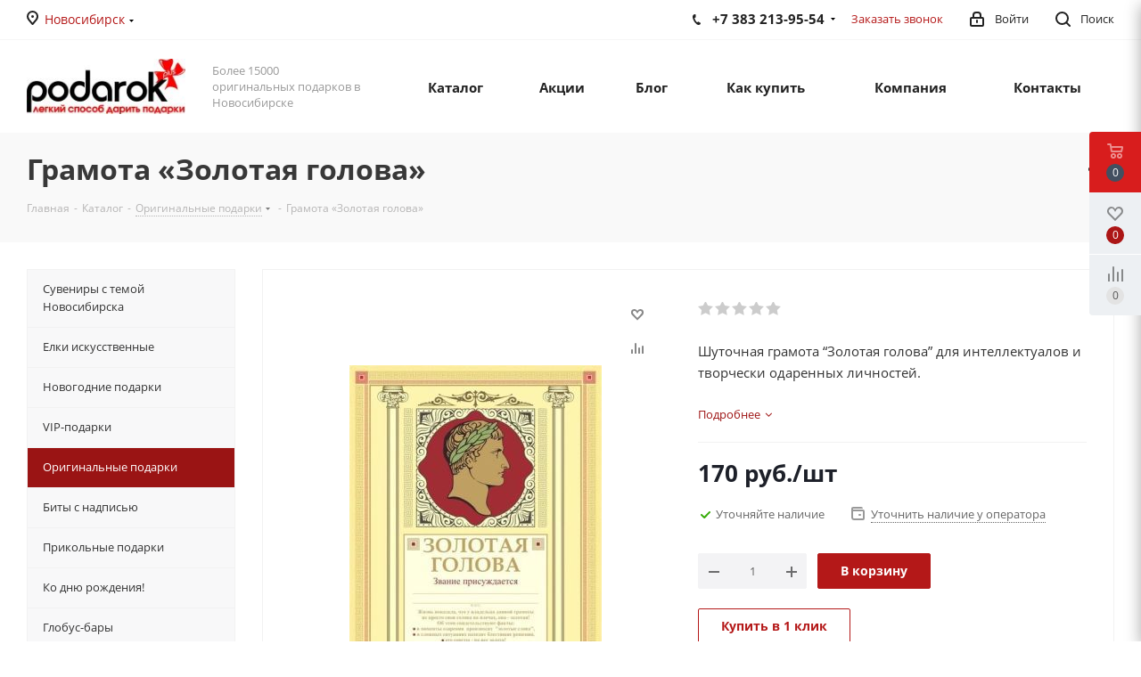

--- FILE ---
content_type: text/html; charset=UTF-8
request_url: https://www.podarokplus.ru/catalog/originalnye-podarki/gramota-zolotaya-golova/
body_size: 76727
content:
<!DOCTYPE html>
<html>
<head>
<title>Купить Грамота «Золотая голова» в Новосибирске, цена, недорого - интернет магазин Подарок Плюс</title>
<meta name="viewport" content="initial-scale=1.0, width=device-width" />
<meta name="HandheldFriendly" content="true" />
<meta name="yes" content="yes" />
<meta name="apple-mobile-web-app-status-bar-style" content="black" />
<meta name="SKYPE_TOOLBAR" content="SKYPE_TOOLBAR_PARSER_COMPATIBLE" />
	<meta http-equiv="Content-Type" content="text/html; charset=UTF-8" />
<meta name="keywords" content="Грамота «Золотая голова», Грамота «Золотая голова» в Новосибирске, Грамота «Золотая голова» цена, Грамота «Золотая голова» недорого, Грамота «Золотая голова» фото, Грамота «Золотая голова» отзывы" />
<meta name="description" content="Интернет магазин Подарок Плюс предлагает купить Грамота «Золотая голова» в Новосибирске недорого с бесплатной доставкой." />
<link href="https://fonts.googleapis.com/css?family=Open+Sans:300italic,400italic,600italic,700italic,800italic,400,300,500,600,700,800&subset=latin,cyrillic-ext"  rel="stylesheet" />
<link href="/bitrix/css/aspro.next/notice.css?16936728143664"  rel="stylesheet" />
<link href="/bitrix/js/ui/design-tokens/dist/ui.design-tokens.css?169371842324720"  rel="stylesheet" />
<link href="/bitrix/js/ui/fonts/opensans/ui.font.opensans.css?16671425722555"  rel="stylesheet" />
<link href="/bitrix/js/main/popup/dist/main.popup.bundle.css?169371845829861"  rel="stylesheet" />
<link href="/bitrix/js/main/loader/dist/loader.bundle.css?15877341792425"  rel="stylesheet" />
<link href="/bitrix/js/main/core/css/core_viewer.css?169371841261203"  rel="stylesheet" />
<link href="/bitrix/js/ui/entity-selector/dist/entity-selector.bundle.css?169371842531757"  rel="stylesheet" />
<link href="/bitrix/js/ui/buttons/dist/ui.buttons.bundle.css?169371842129314"  rel="stylesheet" />
<link href="/bitrix/js/ui/cnt/ui.cnt.css?16937184214613"  rel="stylesheet" />
<link href="/bitrix/js/main/core/css/core_date.css?166714305910481"  rel="stylesheet" />
<link href="/bitrix/js/fileman/html_editor/html-editor.css?169371844965328"  rel="stylesheet" />
<link href="/bitrix/templates/aspro_next/components/bitrix/catalog/main/style.css?169367281510637"  rel="stylesheet" />
<link href="/bitrix/templates/aspro_next/vendor/css/carousel/swiper/swiper-bundle.min.css?169367281515817"  rel="stylesheet" />
<link href="/bitrix/templates/aspro_next/css/slider.swiper.min.css?16936743632540"  rel="stylesheet" />
<link href="/bitrix/templates/aspro_next/css/slider.min.css?1693672815473"  rel="stylesheet" />
<link href="/bitrix/templates/aspro_next/components/bitrix/forum.topic.reviews/main/style.css?1693674363320"  rel="stylesheet" />
<link href="/bitrix/components/bitrix/main.post.form/templates/.default/style.css?169372699129663"  rel="stylesheet" />
<link href="/bitrix/panel/main/popup.css?169371841222696"  rel="stylesheet" />
<link href="/bitrix/templates/aspro_next/vendor/css/bootstrap.css?1532497154114216"  data-template-style="true"  rel="stylesheet" />
<link href="/bitrix/templates/aspro_next/css/jquery.fancybox.css?15324971534353"  data-template-style="true"  rel="stylesheet" />
<link href="/bitrix/templates/aspro_next/css/styles.css?1693674744120099"  data-template-style="true"  rel="stylesheet" />
<link href="/bitrix/templates/aspro_next/css/animation/animation_ext.css?15324971534934"  data-template-style="true"  rel="stylesheet" />
<link href="/bitrix/templates/aspro_next/vendor/css/footable.standalone.min.css?153249715419590"  data-template-style="true"  rel="stylesheet" />
<link href="/bitrix/templates/aspro_next/css/h1-bold.css?165382885744"  data-template-style="true"  rel="stylesheet" />
<link href="/bitrix/templates/aspro_next/css/blocks/blocks.css?16230028192015"  data-template-style="true"  rel="stylesheet" />
<link href="/bitrix/templates/aspro_next/ajax/ajax.css?1532497153326"  data-template-style="true"  rel="stylesheet" />
<link href="/bitrix/templates/aspro_next/css/jquery.mCustomScrollbar.min.css?155050829742839"  data-template-style="true"  rel="stylesheet" />
<link href="/bitrix/components/aspro/marketing.popup.next/templates/.default/style.css?16538288576607"  data-template-style="true"  rel="stylesheet" />
<link href="/bitrix/templates/aspro_next/styles.css?174093222114101"  data-template-style="true"  rel="stylesheet" />
<link href="/bitrix/templates/aspro_next/template_styles.css?1740932221703416"  data-template-style="true"  rel="stylesheet" />
<link href="/bitrix/templates/aspro_next/css/media.css?1709262820182351"  data-template-style="true"  rel="stylesheet" />
<link href="/bitrix/templates/aspro_next/vendor/fonts/font-awesome/css/font-awesome.min.css?153249715431000"  data-template-style="true"  rel="stylesheet" />
<link href="/bitrix/templates/aspro_next/css/print.css?157254897419130"  data-template-style="true"  rel="stylesheet" />
<link href="/bitrix/templates/aspro_next/css/form.css?16538288631165"  data-template-style="true"  rel="stylesheet" />
<link href="/bitrix/templates/aspro_next/themes/5/theme.css?169367437048705"  data-template-style="true"  rel="stylesheet" />
<link href="/bitrix/templates/aspro_next/bg_color/light/bgcolors.css?169367437062"  data-template-style="true"  rel="stylesheet" />
<link href="/bitrix/templates/aspro_next/css/width-3.css?15725489662462"  data-template-style="true"  rel="stylesheet" />
<link href="/bitrix/templates/aspro_next/css/font-1.css?16538288664508"  data-template-style="true"  rel="stylesheet" />
<link href="/bitrix/templates/aspro_next/css/custom.css?1708195512122"  data-template-style="true"  rel="stylesheet" />
<script>if(!window.BX)window.BX={};if(!window.BX.message)window.BX.message=function(mess){if(typeof mess==='object'){for(let i in mess) {BX.message[i]=mess[i];} return true;}};</script>
<script>(window.BX||top.BX).message({'JS_CORE_LOADING':'Загрузка...','JS_CORE_NO_DATA':'- Нет данных -','JS_CORE_WINDOW_CLOSE':'Закрыть','JS_CORE_WINDOW_EXPAND':'Развернуть','JS_CORE_WINDOW_NARROW':'Свернуть в окно','JS_CORE_WINDOW_SAVE':'Сохранить','JS_CORE_WINDOW_CANCEL':'Отменить','JS_CORE_WINDOW_CONTINUE':'Продолжить','JS_CORE_H':'ч','JS_CORE_M':'м','JS_CORE_S':'с','JSADM_AI_HIDE_EXTRA':'Скрыть лишние','JSADM_AI_ALL_NOTIF':'Показать все','JSADM_AUTH_REQ':'Требуется авторизация!','JS_CORE_WINDOW_AUTH':'Войти','JS_CORE_IMAGE_FULL':'Полный размер'});</script>

<script src="/bitrix/js/main/core/core.js?1693726991487238"></script>

<script>BX.setJSList(['/bitrix/js/main/core/core_ajax.js','/bitrix/js/main/core/core_promise.js','/bitrix/js/main/polyfill/promise/js/promise.js','/bitrix/js/main/loadext/loadext.js','/bitrix/js/main/loadext/extension.js','/bitrix/js/main/polyfill/promise/js/promise.js','/bitrix/js/main/polyfill/find/js/find.js','/bitrix/js/main/polyfill/includes/js/includes.js','/bitrix/js/main/polyfill/matches/js/matches.js','/bitrix/js/ui/polyfill/closest/js/closest.js','/bitrix/js/main/polyfill/fill/main.polyfill.fill.js','/bitrix/js/main/polyfill/find/js/find.js','/bitrix/js/main/polyfill/matches/js/matches.js','/bitrix/js/main/polyfill/core/dist/polyfill.bundle.js','/bitrix/js/main/core/core.js','/bitrix/js/main/polyfill/intersectionobserver/js/intersectionobserver.js','/bitrix/js/main/lazyload/dist/lazyload.bundle.js','/bitrix/js/main/polyfill/core/dist/polyfill.bundle.js','/bitrix/js/main/parambag/dist/parambag.bundle.js']);
</script>
<script>(window.BX||top.BX).message({'NOTICE_ADDED2CART':'В корзине','NOTICE_CLOSE':'Закрыть','NOTICE_MORE':'и ещё #COUNT# #PRODUCTS#','NOTICE_PRODUCT0':'товаров','NOTICE_PRODUCT1':'товар','NOTICE_PRODUCT2':'товара','NOTICE_ADDED2DELAY':'В отложенных','NOTICE_ADDED2COMPARE':'В сравнении','NOTICE_AUTHORIZED':'Вы успешно авторизовались','NOTICE_REMOVED_FROM_COMPARE':'Удалено из сравнения'});</script>
<script>(window.BX||top.BX).message({'DISK_MYOFFICE':false});(window.BX||top.BX).message({'JS_CORE_VIEWER_DOWNLOAD':'Скачать','JS_CORE_VIEWER_EDIT':'Редактировать','JS_CORE_VIEWER_DESCR_AUTHOR':'Автор','JS_CORE_VIEWER_DESCR_LAST_MODIFY':'Последние изменения','JS_CORE_VIEWER_TOO_BIG_FOR_VIEW':'Файл слишком большой для просмотра','JS_CORE_VIEWER_OPEN_WITH_GVIEWER':'Открыть файл в Google Viewer','JS_CORE_VIEWER_IFRAME_DESCR_ERROR':'К сожалению, не удалось открыть документ.','JS_CORE_VIEWER_IFRAME_PROCESS_SAVE_DOC':'Сохранение документа','JS_CORE_VIEWER_IFRAME_UPLOAD_DOC_TO_GOOGLE':'Загрузка документа','JS_CORE_VIEWER_IFRAME_CONVERT_ACCEPT':'Конвертировать','JS_CORE_VIEWER_IFRAME_CONVERT_DECLINE':'Отменить','JS_CORE_VIEWER_IFRAME_CONVERT_TO_NEW_FORMAT':'Документ будет сконвертирован в docx, xls, pptx, так как имеет старый формат.','JS_CORE_VIEWER_IFRAME_DESCR_SAVE_DOC':'Сохранить документ?','JS_CORE_VIEWER_IFRAME_SAVE_DOC':'Сохранить','JS_CORE_VIEWER_IFRAME_DISCARD_DOC':'Отменить изменения','JS_CORE_VIEWER_IFRAME_CHOICE_SERVICE_EDIT':'Редактировать с помощью','JS_CORE_VIEWER_IFRAME_SET_DEFAULT_SERVICE_EDIT':'Использовать для всех файлов','JS_CORE_VIEWER_IFRAME_CHOICE_SERVICE_EDIT_ACCEPT':'Применить','JS_CORE_VIEWER_IFRAME_CHOICE_SERVICE_EDIT_DECLINE':'Отменить','JS_CORE_VIEWER_IFRAME_UPLOAD_NEW_VERSION_IN_COMMENT':'Загрузил новую версию файла','JS_CORE_VIEWER_SERVICE_GOOGLE_DRIVE':'Google Docs','JS_CORE_VIEWER_SERVICE_SKYDRIVE':'MS Office Online','JS_CORE_VIEWER_IFRAME_CANCEL':'Отмена','JS_CORE_VIEWER_IFRAME_DESCR_SAVE_DOC_F':'В одном из окон вы редактируете данный документ. Если вы завершили работу над документом, нажмите \"#SAVE_DOC#\", чтобы загрузить измененный файл на портал.','JS_CORE_VIEWER_SAVE':'Сохранить','JS_CORE_VIEWER_EDIT_IN_SERVICE':'Редактировать в #SERVICE#','JS_CORE_VIEWER_NOW_EDITING_IN_SERVICE':'Редактирование в #SERVICE#','JS_CORE_VIEWER_SAVE_TO_OWN_FILES':'Сохранить на Битрикс24.Диск','JS_CORE_VIEWER_DOWNLOAD_TO_PC':'Скачать на локальный компьютер','JS_CORE_VIEWER_GO_TO_FILE':'Перейти к файлу','JS_CORE_VIEWER_DESCR_SAVE_FILE_TO_OWN_FILES':'Файл #NAME# успешно сохранен<br>в папку \"Файлы\\Сохраненные\"','JS_CORE_VIEWER_DESCR_PROCESS_SAVE_FILE_TO_OWN_FILES':'Файл #NAME# сохраняется<br>на ваш \"Битрикс24.Диск\"','JS_CORE_VIEWER_HISTORY_ELEMENT':'История','JS_CORE_VIEWER_VIEW_ELEMENT':'Просмотреть','JS_CORE_VIEWER_THROUGH_VERSION':'Версия #NUMBER#','JS_CORE_VIEWER_THROUGH_LAST_VERSION':'Последняя версия','JS_CORE_VIEWER_DISABLE_EDIT_BY_PERM':'Автор не разрешил вам редактировать этот документ','JS_CORE_VIEWER_IFRAME_UPLOAD_NEW_VERSION_IN_COMMENT_F':'Загрузила новую версию файла','JS_CORE_VIEWER_IFRAME_UPLOAD_NEW_VERSION_IN_COMMENT_M':'Загрузил новую версию файла','JS_CORE_VIEWER_IFRAME_CONVERT_TO_NEW_FORMAT_EX':'Документ будет сконвертирован в формат #NEW_FORMAT#, так как текущий формат #OLD_FORMAT# является устаревшим.','JS_CORE_VIEWER_CONVERT_TITLE':'Конвертировать в #NEW_FORMAT#?','JS_CORE_VIEWER_CREATE_IN_SERVICE':'Создать с помощью #SERVICE#','JS_CORE_VIEWER_NOW_CREATING_IN_SERVICE':'Создание документа в #SERVICE#','JS_CORE_VIEWER_SAVE_AS':'Сохранить как','JS_CORE_VIEWER_CREATE_DESCR_SAVE_DOC_F':'В одном из окон вы создаете новый документ. Если вы завершили работу над документом, нажмите \"#SAVE_AS_DOC#\", чтобы перейти к добавлению документа на портал.','JS_CORE_VIEWER_NOW_DOWNLOAD_FROM_SERVICE':'Загрузка документа из #SERVICE#','JS_CORE_VIEWER_EDIT_IN_LOCAL_SERVICE':'Редактировать на моём компьютере','JS_CORE_VIEWER_EDIT_IN_LOCAL_SERVICE_SHORT':'Редактировать на #SERVICE#','JS_CORE_VIEWER_SERVICE_LOCAL':'моём компьютере','JS_CORE_VIEWER_DOWNLOAD_B24_DESKTOP':'Скачать','JS_CORE_VIEWER_SERVICE_LOCAL_INSTALL_DESKTOP':'Для эффективного редактирования документов на компьютере, установите десктоп приложение и подключите Битрикс24.Диск','JS_CORE_VIEWER_SERVICE_B24_DISK':'Битрикс24.Диск','JS_CORE_VIEWER_SHOW_FILE_DIALOG_OAUTH_NOTICE':'Для просмотра файла, пожалуйста, авторизуйтесь в своем аккаунте <a id=\"bx-js-disk-run-oauth-modal\" href=\"#\">#SERVICE#<\/a>.','JS_CORE_VIEWER_SERVICE_OFFICE365':'Office365','JS_CORE_VIEWER_DOCUMENT_IS_LOCKED_BY':'Документ заблокирован на редактирование','JS_CORE_VIEWER_SERVICE_MYOFFICE':'МойОфис','JS_CORE_VIEWER_OPEN_PDF_PREVIEW':'Просмотреть pdf-версию файла','JS_CORE_VIEWER_AJAX_ACCESS_DENIED':'Не хватает прав для просмотра файла. Попробуйте обновить страницу.','JS_CORE_VIEWER_AJAX_CONNECTION_FAILED':'При попытке открыть файл возникла ошибка. Пожалуйста, попробуйте позже.','JS_CORE_VIEWER_AJAX_OPEN_NEW_TAB':'Открыть в новом окне','JS_CORE_VIEWER_AJAX_PRINT':'Распечатать','JS_CORE_VIEWER_TRANSFORMATION_IN_PROCESS':'Документ сохранён. Мы готовим его к показу.','JS_CORE_VIEWER_IFRAME_ERROR_TITLE':'Не удалось открыть документ','JS_CORE_VIEWER_DOWNLOAD_B24_DESKTOP_FULL':'Скачать приложение','JS_CORE_VIEWER_DOWNLOAD_DOCUMENT':'Скачать документ','JS_CORE_VIEWER_IFRAME_ERROR_COULD_NOT_VIEW':'К сожалению, не удалось просмотреть документ.','JS_CORE_VIEWER_ACTIONPANEL_MORE':'Ещё'});</script>
<script>(window.BX||top.BX).message({'UI_TAG_SELECTOR_SEARCH_PLACEHOLDER':'поиск','UI_TAG_SELECTOR_ADD_BUTTON_CAPTION':'Добавить','UI_TAG_SELECTOR_ADD_BUTTON_CAPTION_MORE':'Добавить еще','UI_TAG_SELECTOR_ADD_BUTTON_CAPTION_SINGLE':'Изменить','UI_TAG_SELECTOR_CREATE_BUTTON_CAPTION':'Создать','UI_SELECTOR_SEARCH_LOADER_TEXT':'Идет поиск дополнительных результатов...','UI_SELECTOR_SEARCH_TAB_TITLE':'Поиск','UI_SELECTOR_SEARCH_STUB_TITLE':'Нет совпадений','UI_SELECTOR_SEARCH_STUB_SUBTITLE':'Попробуйте изменить условия поиска','UI_SELECTOR_RECENT_TAB_TITLE':'Последние','UI_SELECTOR_ITEM_LINK_TITLE':'подробнее','UI_SELECTOR_TAB_STUB_TITLE':'В категории &laquo;#TAB_TITLE#&raquo; ничего не найдено','UI_SELECTOR_CREATE_ITEM_LABEL':'Создать:'});</script>
<script type="extension/settings" data-extension="ui.entity-selector">{"extensions":["catalog.entity-selector","landing.entity-selector","seo.entity-selector"]}</script>
<script type="extension/settings" data-extension="catalog.entity-selector">{"entities":[{"id":"product","options":{"dynamicLoad":true,"dynamicSearch":true,"searchFields":[{"name":"supertitle","type":"string","system":true},{"name":"SEARCH_PROPERTIES","type":"string"},{"name":"PREVIEW_TEXT","type":"string"},{"name":"DETAIL_TEXT","type":"string"},{"name":"PARENT_NAME","type":"string"},{"name":"PARENT_SEARCH_PROPERTIES","type":"string"},{"name":"PARENT_PREVIEW_TEXT","type":"string"},{"name":"PARENT_DETAIL_TEXT","type":"string"}],"itemOptions":{"default":{"avatar":"\/bitrix\/js\/catalog\/entity-selector\/src\/images\/product.svg","captionOptions":{"fitContent":true,"maxWidth":150}}}}},{"id":"product_variation","options":{"dynamicLoad":false,"dynamicSearch":true,"searchFields":[{"name":"supertitle","type":"string","system":true},{"name":"SEARCH_PROPERTIES","type":"string"},{"name":"PREVIEW_TEXT","type":"string"},{"name":"DETAIL_TEXT","type":"string"},{"name":"PARENT_NAME","type":"string"},{"name":"PARENT_SEARCH_PROPERTIES","type":"string"},{"name":"PARENT_PREVIEW_TEXT","type":"string"},{"name":"PARENT_DETAIL_TEXT","type":"string"}],"itemOptions":{"default":{"avatar":"\/bitrix\/js\/catalog\/entity-selector\/src\/images\/product.svg","captionOptions":{"fitContent":true,"maxWidth":150}}}}},{"id":"variation","options":{"dynamicLoad":true,"dynamicSearch":true,"searchFields":[{"name":"supertitle","type":"string","system":true},{"name":"SEARCH_PROPERTIES","type":"string"},{"name":"PREVIEW_TEXT","type":"string"},{"name":"DETAIL_TEXT","type":"string"},{"name":"PARENT_NAME","type":"string"},{"name":"PARENT_SEARCH_PROPERTIES","type":"string"},{"name":"PARENT_PREVIEW_TEXT","type":"string"},{"name":"PARENT_DETAIL_TEXT","type":"string"}],"itemOptions":{"default":{"avatar":"\/bitrix\/js\/catalog\/entity-selector\/src\/images\/product.svg","captionOptions":{"fitContent":true,"maxWidth":150}}}}},{"id":"store","options":{"itemOptions":{"default":{"avatar":"\/bitrix\/js\/catalog\/entity-selector\/src\/images\/store.svg"}}}},{"id":"dynamic","options":{"itemOptions":{"default":{"avatar":"\/bitrix\/js\/catalog\/entity-selector\/src\/images\/dynamic.svg"}}}},{"id":"agent-contractor-product-variation","options":{"dynamicLoad":true,"dynamicSearch":true,"searchFields":[{"name":"supertitle","type":"string","system":true},{"name":"SEARCH_PROPERTIES","type":"string"},{"name":"PREVIEW_TEXT","type":"string"},{"name":"DETAIL_TEXT","type":"string"},{"name":"PARENT_NAME","type":"string"},{"name":"PARENT_SEARCH_PROPERTIES","type":"string"},{"name":"PARENT_PREVIEW_TEXT","type":"string"},{"name":"PARENT_DETAIL_TEXT","type":"string"}],"itemOptions":{"default":{"avatar":"\/bitrix\/js\/catalog\/entity-selector\/src\/images\/product.svg","captionOptions":{"fitContent":true,"maxWidth":150}}}}},{"id":"agent-contractor-section","options":{"dynamicLoad":true,"dynamicSearch":true,"searchFields":[{"name":"supertitle","type":"string","system":true},{"name":"SEARCH_PROPERTIES","type":"string"},{"name":"PREVIEW_TEXT","type":"string"},{"name":"DETAIL_TEXT","type":"string"},{"name":"PARENT_NAME","type":"string"},{"name":"PARENT_SEARCH_PROPERTIES","type":"string"},{"name":"PARENT_PREVIEW_TEXT","type":"string"},{"name":"PARENT_DETAIL_TEXT","type":"string"}],"itemOptions":{"default":{"avatar":"\/bitrix\/js\/catalog\/entity-selector\/src\/images\/product.svg","captionOptions":{"fitContent":true,"maxWidth":150}}},"tagOptions":{"default":{"textColor":"#535c69","bgColor":"#d2f95f"}}}}]}</script>
<script type="extension/settings" data-extension="landing.entity-selector">{"entities":[{"id":"landing","options":{"itemOptions":{"default":{"avatarOptions":{"bgSize":"cover"}},"folder":{"avatar":"\/bitrix\/js\/landing\/entity-selector\/src\/images\/icon-folder.svg"}},"dynamicLoad":true,"dynamicSearch":true}}]}</script>
<script>(window.BX||top.BX).message({'UI_BUTTONS_SAVE_BTN_TEXT':'Сохранить','UI_BUTTONS_CREATE_BTN_TEXT':'Создать','UI_BUTTONS_ADD_BTN_TEXT':'Добавить','UI_BUTTONS_SEND_BTN_TEXT':'Отправить','UI_BUTTONS_CANCEL_BTN_TEXT':'Отменить','UI_BUTTONS_CLOSE_BTN_TEXT':'Закрыть','UI_BUTTONS_APPLY_BTN_TEXT':'Применить'});</script>
<script>(window.BX||top.BX).message({'JS_CORE_LOADING':'Загрузка...','JS_CORE_NO_DATA':'- Нет данных -','JS_CORE_WINDOW_CLOSE':'Закрыть','JS_CORE_WINDOW_EXPAND':'Развернуть','JS_CORE_WINDOW_NARROW':'Свернуть в окно','JS_CORE_WINDOW_SAVE':'Сохранить','JS_CORE_WINDOW_CANCEL':'Отменить','JS_CORE_WINDOW_CONTINUE':'Продолжить','JS_CORE_H':'ч','JS_CORE_M':'м','JS_CORE_S':'с','JSADM_AI_HIDE_EXTRA':'Скрыть лишние','JSADM_AI_ALL_NOTIF':'Показать все','JSADM_AUTH_REQ':'Требуется авторизация!','JS_CORE_WINDOW_AUTH':'Войти','JS_CORE_IMAGE_FULL':'Полный размер'});</script>
<script>(window.BX||top.BX).message({'AMPM_MODE':false});(window.BX||top.BX).message({'MONTH_1':'Январь','MONTH_2':'Февраль','MONTH_3':'Март','MONTH_4':'Апрель','MONTH_5':'Май','MONTH_6':'Июнь','MONTH_7':'Июль','MONTH_8':'Август','MONTH_9':'Сентябрь','MONTH_10':'Октябрь','MONTH_11':'Ноябрь','MONTH_12':'Декабрь','MONTH_1_S':'января','MONTH_2_S':'февраля','MONTH_3_S':'марта','MONTH_4_S':'апреля','MONTH_5_S':'мая','MONTH_6_S':'июня','MONTH_7_S':'июля','MONTH_8_S':'августа','MONTH_9_S':'сентября','MONTH_10_S':'октября','MONTH_11_S':'ноября','MONTH_12_S':'декабря','MON_1':'янв','MON_2':'фев','MON_3':'мар','MON_4':'апр','MON_5':'мая','MON_6':'июн','MON_7':'июл','MON_8':'авг','MON_9':'сен','MON_10':'окт','MON_11':'ноя','MON_12':'дек','DAY_OF_WEEK_0':'Воскресенье','DAY_OF_WEEK_1':'Понедельник','DAY_OF_WEEK_2':'Вторник','DAY_OF_WEEK_3':'Среда','DAY_OF_WEEK_4':'Четверг','DAY_OF_WEEK_5':'Пятница','DAY_OF_WEEK_6':'Суббота','DOW_0':'Вс','DOW_1':'Пн','DOW_2':'Вт','DOW_3':'Ср','DOW_4':'Чт','DOW_5':'Пт','DOW_6':'Сб','FD_SECOND_AGO_0':'#VALUE# секунд назад','FD_SECOND_AGO_1':'#VALUE# секунду назад','FD_SECOND_AGO_10_20':'#VALUE# секунд назад','FD_SECOND_AGO_MOD_1':'#VALUE# секунду назад','FD_SECOND_AGO_MOD_2_4':'#VALUE# секунды назад','FD_SECOND_AGO_MOD_OTHER':'#VALUE# секунд назад','FD_SECOND_DIFF_0':'#VALUE# секунд','FD_SECOND_DIFF_1':'#VALUE# секунда','FD_SECOND_DIFF_10_20':'#VALUE# секунд','FD_SECOND_DIFF_MOD_1':'#VALUE# секунда','FD_SECOND_DIFF_MOD_2_4':'#VALUE# секунды','FD_SECOND_DIFF_MOD_OTHER':'#VALUE# секунд','FD_SECOND_SHORT':'#VALUE#с','FD_MINUTE_AGO_0':'#VALUE# минут назад','FD_MINUTE_AGO_1':'#VALUE# минуту назад','FD_MINUTE_AGO_10_20':'#VALUE# минут назад','FD_MINUTE_AGO_MOD_1':'#VALUE# минуту назад','FD_MINUTE_AGO_MOD_2_4':'#VALUE# минуты назад','FD_MINUTE_AGO_MOD_OTHER':'#VALUE# минут назад','FD_MINUTE_DIFF_0':'#VALUE# минут','FD_MINUTE_DIFF_1':'#VALUE# минута','FD_MINUTE_DIFF_10_20':'#VALUE# минут','FD_MINUTE_DIFF_MOD_1':'#VALUE# минута','FD_MINUTE_DIFF_MOD_2_4':'#VALUE# минуты','FD_MINUTE_DIFF_MOD_OTHER':'#VALUE# минут','FD_MINUTE_0':'#VALUE# минут','FD_MINUTE_1':'#VALUE# минуту','FD_MINUTE_10_20':'#VALUE# минут','FD_MINUTE_MOD_1':'#VALUE# минуту','FD_MINUTE_MOD_2_4':'#VALUE# минуты','FD_MINUTE_MOD_OTHER':'#VALUE# минут','FD_MINUTE_SHORT':'#VALUE#мин','FD_HOUR_AGO_0':'#VALUE# часов назад','FD_HOUR_AGO_1':'#VALUE# час назад','FD_HOUR_AGO_10_20':'#VALUE# часов назад','FD_HOUR_AGO_MOD_1':'#VALUE# час назад','FD_HOUR_AGO_MOD_2_4':'#VALUE# часа назад','FD_HOUR_AGO_MOD_OTHER':'#VALUE# часов назад','FD_HOUR_DIFF_0':'#VALUE# часов','FD_HOUR_DIFF_1':'#VALUE# час','FD_HOUR_DIFF_10_20':'#VALUE# часов','FD_HOUR_DIFF_MOD_1':'#VALUE# час','FD_HOUR_DIFF_MOD_2_4':'#VALUE# часа','FD_HOUR_DIFF_MOD_OTHER':'#VALUE# часов','FD_HOUR_SHORT':'#VALUE#ч','FD_YESTERDAY':'вчера','FD_TODAY':'сегодня','FD_TOMORROW':'завтра','FD_DAY_AGO_0':'#VALUE# дней назад','FD_DAY_AGO_1':'#VALUE# день назад','FD_DAY_AGO_10_20':'#VALUE# дней назад','FD_DAY_AGO_MOD_1':'#VALUE# день назад','FD_DAY_AGO_MOD_2_4':'#VALUE# дня назад','FD_DAY_AGO_MOD_OTHER':'#VALUE# дней назад','FD_DAY_DIFF_0':'#VALUE# дней','FD_DAY_DIFF_1':'#VALUE# день','FD_DAY_DIFF_10_20':'#VALUE# дней','FD_DAY_DIFF_MOD_1':'#VALUE# день','FD_DAY_DIFF_MOD_2_4':'#VALUE# дня','FD_DAY_DIFF_MOD_OTHER':'#VALUE# дней','FD_DAY_AT_TIME':'#DAY# в #TIME#','FD_DAY_SHORT':'#VALUE#д','FD_MONTH_AGO_0':'#VALUE# месяцев назад','FD_MONTH_AGO_1':'#VALUE# месяц назад','FD_MONTH_AGO_10_20':'#VALUE# месяцев назад','FD_MONTH_AGO_MOD_1':'#VALUE# месяц назад','FD_MONTH_AGO_MOD_2_4':'#VALUE# месяца назад','FD_MONTH_AGO_MOD_OTHER':'#VALUE# месяцев назад','FD_MONTH_DIFF_0':'#VALUE# месяцев','FD_MONTH_DIFF_1':'#VALUE# месяц','FD_MONTH_DIFF_10_20':'#VALUE# месяцев','FD_MONTH_DIFF_MOD_1':'#VALUE# месяц','FD_MONTH_DIFF_MOD_2_4':'#VALUE# месяца','FD_MONTH_DIFF_MOD_OTHER':'#VALUE# месяцев','FD_MONTH_SHORT':'#VALUE#мес','FD_YEARS_AGO_0':'#VALUE# лет назад','FD_YEARS_AGO_1':'#VALUE# год назад','FD_YEARS_AGO_10_20':'#VALUE# лет назад','FD_YEARS_AGO_MOD_1':'#VALUE# год назад','FD_YEARS_AGO_MOD_2_4':'#VALUE# года назад','FD_YEARS_AGO_MOD_OTHER':'#VALUE# лет назад','FD_YEARS_DIFF_0':'#VALUE# лет','FD_YEARS_DIFF_1':'#VALUE# год','FD_YEARS_DIFF_10_20':'#VALUE# лет','FD_YEARS_DIFF_MOD_1':'#VALUE# год','FD_YEARS_DIFF_MOD_2_4':'#VALUE# года','FD_YEARS_DIFF_MOD_OTHER':'#VALUE# лет','FD_YEARS_SHORT_0':'#VALUE#л','FD_YEARS_SHORT_1':'#VALUE#г','FD_YEARS_SHORT_10_20':'#VALUE#л','FD_YEARS_SHORT_MOD_1':'#VALUE#г','FD_YEARS_SHORT_MOD_2_4':'#VALUE#г','FD_YEARS_SHORT_MOD_OTHER':'#VALUE#л','CAL_BUTTON':'Выбрать','CAL_TIME_SET':'Установить время','CAL_TIME':'Время','FD_LAST_SEEN_TOMORROW':'завтра в #TIME#','FD_LAST_SEEN_NOW':'только что','FD_LAST_SEEN_TODAY':'сегодня в #TIME#','FD_LAST_SEEN_YESTERDAY':'вчера в #TIME#','FD_LAST_SEEN_MORE_YEAR':'более года назад'});</script>
<script type="extension/settings" data-extension="main.date">{"formats":{"FORMAT_DATE":"DD.MM.YYYY","FORMAT_DATETIME":"DD.MM.YYYY HH:MI:SS","SHORT_DATE_FORMAT":"d.m.Y","MEDIUM_DATE_FORMAT":"j M Y","LONG_DATE_FORMAT":"j F Y","DAY_MONTH_FORMAT":"j F","DAY_SHORT_MONTH_FORMAT":"j M","SHORT_DAY_OF_WEEK_MONTH_FORMAT":"D, j F","SHORT_DAY_OF_WEEK_SHORT_MONTH_FORMAT":"D, j M","DAY_OF_WEEK_MONTH_FORMAT":"l, j F","FULL_DATE_FORMAT":"l, j F  Y","SHORT_TIME_FORMAT":"H:i","LONG_TIME_FORMAT":"H:i:s"}}</script>
<script>(window.BX||top.BX).message({'WEEK_START':'1'});</script>
<script>(window.BX||top.BX).message({'LANGUAGE_ID':'ru','FORMAT_DATE':'DD.MM.YYYY','FORMAT_DATETIME':'DD.MM.YYYY HH:MI:SS','COOKIE_PREFIX':'BITRIX_SM','SERVER_TZ_OFFSET':'10800','UTF_MODE':'Y','SITE_ID':'s1','SITE_DIR':'/','USER_ID':'','SERVER_TIME':'1767393404','USER_TZ_OFFSET':'0','USER_TZ_AUTO':'Y','bitrix_sessid':'d34e7b09c132d939f84f4d6c7fe8a79f'});</script>


<script src="/bitrix/js/ui/dexie/dist/dexie3.bundle.js?1667142575188902"></script>
<script src="/bitrix/js/main/core/core_ls.js?153249728710430"></script>
<script src="/bitrix/js/main/core/core_fx.js?153249728716888"></script>
<script src="/bitrix/js/main/core/core_frame_cache.js?169372699117037"></script>
<script src="/bitrix/js/main/jquery/jquery-2.2.4.min.js?166714258185578"></script>
<script src="/bitrix/js/main/cphttprequest.js?15324972766104"></script>
<script src="/bitrix/js/main/ajax.js?153249727635509"></script>
<script src="/bitrix/js/aspro.next/notice.js?169367474428110"></script>
<script src="/bitrix/js/main/popup/dist/main.popup.bundle.js?1693718456117166"></script>
<script src="/bitrix/js/main/loader/dist/loader.bundle.js?16178137877198"></script>
<script src="/bitrix/js/main/core/core_viewer.js?1587734267144607"></script>
<script src="/bitrix/js/ui/entity-selector/dist/entity-selector.bundle.js?1693726986294138"></script>
<script src="/bitrix/js/ui/buttons/dist/ui.buttons.bundle.js?169372698771232"></script>
<script src="/bitrix/js/ui/cnt/dist/cnt.bundle.js?16937269879210"></script>
<script src="/bitrix/js/main/pageobject/pageobject.js?1587734560864"></script>
<script src="/bitrix/js/main/core/core_window.js?166714250598768"></script>
<script src="/bitrix/js/main/date/main.date.js?169371845647122"></script>
<script src="/bitrix/js/main/core/core_date.js?161781381736080"></script>
<script src="/bitrix/js/main/core/core_timer.js?16354264656316"></script>
<script src="/bitrix/js/fileman/html_editor/range.js?1532497293149119"></script>
<script src="/bitrix/js/fileman/html_editor/html-actions.js?1693726951125065"></script>
<script src="/bitrix/js/fileman/html_editor/html-views.js?169372695161524"></script>
<script src="/bitrix/js/fileman/html_editor/html-parser.js?1693726951104575"></script>
<script src="/bitrix/js/fileman/html_editor/html-base-controls.js?1693726951100405"></script>
<script src="/bitrix/js/fileman/html_editor/html-controls.js?1693726951175084"></script>
<script src="/bitrix/js/fileman/html_editor/html-components.js?155049944012580"></script>
<script src="/bitrix/js/fileman/html_editor/html-snippets.js?155049944124360"></script>
<script src="/bitrix/js/fileman/html_editor/html-editor.js?1693726951132878"></script>
<script src="/bitrix/js/main/dd.js?169371845514809"></script>
<script src="/bitrix/js/currency/currency-core/dist/currency-core.bundle.js?16937183777014"></script>
<script src="/bitrix/js/currency/core_currency.js?16178137021141"></script>
<script data-skip-moving='true'>window['asproRecaptcha'] = {params: {'recaptchaColor':'light','recaptchaLogoShow':'y','recaptchaSize':'compact','recaptchaBadge':'bottomright','recaptchaLang':'ru'},key: '6LeMENEqAAAAANrWUTqZntr7TP1G8t78R5mD8Bdp',ver: '2'};</script>
<script data-skip-moving='true'>!function(c,t,n,p){function s(e){var a=t.getElementById(e);if(a&&!(a.className.indexOf("g-recaptcha")<0)&&c.grecaptcha)if("3"==c[p].ver)a.innerHTML='<textarea class="g-recaptcha-response" style="display:none;resize:0;" name="g-recaptcha-response"></textarea>',grecaptcha.ready(function(){grecaptcha.execute(c[p].key,{action:"maxscore"}).then(function(e){a.innerHTML='<textarea class="g-recaptcha-response" style="display:none;resize:0;" name="g-recaptcha-response">'+e+"</textarea>"})});else{if(a.children.length)return;var r=grecaptcha.render(e,{sitekey:c[p].key+"",theme:c[p].params.recaptchaColor+"",size:c[p].params.recaptchaSize+"",callback:"onCaptchaVerify"+c[p].params.recaptchaSize,badge:c[p].params.recaptchaBadge});$(a).attr("data-widgetid",r)}}c.onLoadRenderRecaptcha=function(){var e=[];for(var a in c[n].args)if(c[n].args.hasOwnProperty(a)){var r=c[n].args[a][0];-1==e.indexOf(r)&&(e.push(r),s(r))}c[n]=function(e){s(e)}},c[n]=c[n]||function(){var e,a,r;c[n].args=c[n].args||[],c[n].args.push(arguments),a="recaptchaApiLoader",(e=t).getElementById(a)||((r=e.createElement("script")).id=a,r.src="//www.google.com/recaptcha/api.js?hl="+c[p].params.recaptchaLang+"&onload=onLoadRenderRecaptcha&render="+("3"==c[p].ver?c[p].key:"explicit"),e.head.appendChild(r))}}(window,document,"renderRecaptchaById","asproRecaptcha");</script>
<script data-skip-moving='true'>!function(){function d(a){for(var e=a;e;)if("form"===(e=e.parentNode).nodeName.toLowerCase())return e;return null}function i(a){var e=[],t=null,n=!1;void 0!==a&&(n=null!==a),t=n?a.getElementsByTagName("input"):document.getElementsByName("captcha_word");for(var r=0;r<t.length;r++)"captcha_word"===t[r].name&&e.push(t[r]);return e}function l(a){for(var e=[],t=a.getElementsByTagName("img"),n=0;n<t.length;n++)!/\/bitrix\/tools\/captcha.php\?(captcha_code|captcha_sid)=[^>]*?/i.test(t[n].src)&&"captcha"!==t[n].id||e.push(t[n]);return e}function h(a){var e="recaptcha-dynamic-"+(new Date).getTime();if(null!==document.getElementById(e)){for(var t=null;t=Math.floor(65535*Math.random()),null!==document.getElementById(e+t););e+=t}var n=document.createElement("div");n.id=e,n.className="g-recaptcha",n.attributes["data-sitekey"]=window.asproRecaptcha.key,a.parentNode&&(a.parentNode.className+=" recaptcha_text",a.parentNode.replaceChild(n,a)),"3"==window.asproRecaptcha.ver&&(a.closest(".captcha-row").style.display="none"),renderRecaptchaById(e)}function a(){for(var a,e,t,n,r=function(){var a=i(null);if(0===a.length)return[];for(var e=[],t=0;t<a.length;t++){var n=d(a[t]);null!==n&&e.push(n)}return e}(),c=0;c<r.length;c++){var o=r[c],p=i(o);if(0!==p.length){var s=l(o);if(0!==s.length){for(a=0;a<p.length;a++)h(p[a]);for(a=0;a<s.length;a++)t=s[a],n="[data-uri]",t.attributes.src=n,t.style.display="none","src"in t&&(t.parentNode&&-1===t.parentNode.className.indexOf("recaptcha_tmp_img")&&(t.parentNode.className+=" recaptcha_tmp_img"),t.src=n);e=o,"function"==typeof $&&$(e).find(".captcha-row label > span").length&&$(e).find(".captcha-row label > span").html(BX.message("RECAPTCHA_TEXT")+' <span class="star">*</span>')}}}}document.addEventListener?document.addEventListener("DOMNodeInserted",function(){try{return(function(){if("undefined"!=typeof renderRecaptchaById)for(var a=document.getElementsByClassName("g-recaptcha"),e=0;e<a.length;e++){var t=a[e];if(0===t.innerHTML.length){var n=t.id;if("string"==typeof n&&0!==n.length){if("3"==window.asproRecaptcha.ver)t.closest(".captcha-row").style.display="none";else if("function"==typeof $){var r=$(t).closest(".captcha-row");r.length&&(r.addClass(window.asproRecaptcha.params.recaptchaSize+" logo_captcha_"+window.asproRecaptcha.params.recaptchaLogoShow+" "+window.asproRecaptcha.params.recaptchaBadge),r.find(".captcha_image").addClass("recaptcha_tmp_img"),r.find(".captcha_input").addClass("recaptcha_text"),"invisible"!==window.asproRecaptcha.params.recaptchaSize&&(r.find("input.recaptcha").length||$('<input type="text" class="recaptcha" value="" />').appendTo(r)))}renderRecaptchaById(n)}}}}(),window.renderRecaptchaById&&window.asproRecaptcha&&window.asproRecaptcha.key)?(a(),!0):(console.error("Bad captcha keys or module error"),!0)}catch(a){return console.error(a),!0}},!1):console.warn("Your browser does not support dynamic ReCaptcha replacement")}();</script>
<script>
					(function () {
						"use strict";

						var counter = function ()
						{
							var cookie = (function (name) {
								var parts = ("; " + document.cookie).split("; " + name + "=");
								if (parts.length == 2) {
									try {return JSON.parse(decodeURIComponent(parts.pop().split(";").shift()));}
									catch (e) {}
								}
							})("BITRIX_CONVERSION_CONTEXT_s1");

							if (cookie && cookie.EXPIRE >= BX.message("SERVER_TIME"))
								return;

							var request = new XMLHttpRequest();
							request.open("POST", "/bitrix/tools/conversion/ajax_counter.php", true);
							request.setRequestHeader("Content-type", "application/x-www-form-urlencoded");
							request.send(
								"SITE_ID="+encodeURIComponent("s1")+
								"&sessid="+encodeURIComponent(BX.bitrix_sessid())+
								"&HTTP_REFERER="+encodeURIComponent(document.referrer)
							);
						};

						if (window.frameRequestStart === true)
							BX.addCustomEvent("onFrameDataReceived", counter);
						else
							BX.ready(counter);
					})();
				</script>
<script>window.lazySizesConfig = window.lazySizesConfig || {};lazySizesConfig.loadMode = 2;lazySizesConfig.expand = 100;lazySizesConfig.expFactor = 1;lazySizesConfig.hFac = 0.1;</script>
<script>var ajaxMessages = {wait:"Загрузка..."}</script>
<link rel="shortcut icon" href="/favicon.ico" type="image/x-icon" />
<style>html {--border-radius:8px;--theme-base-color:#b41818;--theme-base-color-hue:0;--theme-base-color-saturation:76%;--theme-base-color-lightness:40%;--theme-base-opacity-color:#b418181a;--theme-more-color:#b41818;--theme-more-color-hue:0;--theme-more-color-saturation:76%;--theme-more-color-lightness:40%;--theme-lightness-hover-diff:6%;}</style>
<meta property="og:description" content="Шуточная грамота “Золотая голова” для интеллектуалов и творчески одаренных личностей." />
<meta property="og:image" content="https://www.podarokplus.ru:443/upload/iblock/4bc/4bc06dc8db44382d0e8de0605ee7e915.jpg" />
<link rel="image_src" href="https://www.podarokplus.ru:443/upload/iblock/4bc/4bc06dc8db44382d0e8de0605ee7e915.jpg"  />
<meta property="og:title" content="Купить Грамота «Золотая голова» в Новосибирске, цена, недорого - интернет магазин Подарок Плюс" />
<meta property="og:type" content="website" />
<meta property="og:url" content="https://www.podarokplus.ru:443/catalog/originalnye-podarki/gramota-zolotaya-golova/" />
<script>BX.message({'PHONE':'Телефон','FAST_VIEW':'Быстрый просмотр','TABLES_SIZE_TITLE':'Подбор размера','SOCIAL':'Социальные сети','DESCRIPTION':'Описание магазина','ITEMS':'Товары','LOGO':'Логотип','REGISTER_INCLUDE_AREA':'Текст о регистрации','AUTH_INCLUDE_AREA':'Текст об авторизации','FRONT_IMG':'Изображение компании','EMPTY_CART':'пуста','CATALOG_VIEW_MORE':'... Показать все','CATALOG_VIEW_LESS':'... Свернуть','JS_REQUIRED':'Заполните это поле','JS_FORMAT':'Неверный формат','JS_FILE_EXT':'Недопустимое расширение файла','JS_PASSWORD_COPY':'Пароли не совпадают','JS_PASSWORD_LENGTH':'Минимум 6 символов','JS_ERROR':'Неверно заполнено поле','JS_FILE_SIZE':'Максимальный размер 5мб','JS_FILE_BUTTON_NAME':'Выберите файл','JS_FILE_DEFAULT':'Файл не найден','JS_DATE':'Некорректная дата','JS_DATETIME':'Некорректная дата/время','JS_REQUIRED_LICENSES':'Согласитесь с условиями','JS_REQUIRED_OFFER':'Согласитесь с условиями','LICENSE_PROP':'Согласие на обработку персональных данных','LOGIN_LEN':'Введите минимум {0} символа','FANCY_CLOSE':'Закрыть','FANCY_NEXT':'Следующий','FANCY_PREV':'Предыдущий','TOP_AUTH_REGISTER':'Регистрация','CALLBACK':'Заказать звонок','S_CALLBACK':'Заказать звонок','UNTIL_AKC':'До конца акции','TITLE_QUANTITY_BLOCK':'Остаток','TITLE_QUANTITY':'шт.','TOTAL_SUMM_ITEM':'Общая стоимость ','SUBSCRIBE_SUCCESS':'Вы успешно подписались','RECAPTCHA_TEXT':'Подтвердите, что вы не робот','JS_RECAPTCHA_ERROR':'Пройдите проверку','COUNTDOWN_SEC':'сек.','COUNTDOWN_MIN':'мин.','COUNTDOWN_HOUR':'час.','COUNTDOWN_DAY0':'дней','COUNTDOWN_DAY1':'день','COUNTDOWN_DAY2':'дня','COUNTDOWN_WEAK0':'Недель','COUNTDOWN_WEAK1':'Неделя','COUNTDOWN_WEAK2':'Недели','COUNTDOWN_MONTH0':'Месяцев','COUNTDOWN_MONTH1':'Месяц','COUNTDOWN_MONTH2':'Месяца','COUNTDOWN_YEAR0':'Лет','COUNTDOWN_YEAR1':'Год','COUNTDOWN_YEAR2':'Года','CATALOG_PARTIAL_BASKET_PROPERTIES_ERROR':'Заполнены не все свойства у добавляемого товара','CATALOG_EMPTY_BASKET_PROPERTIES_ERROR':'Выберите свойства товара, добавляемые в корзину в параметрах компонента','CATALOG_ELEMENT_NOT_FOUND':'Элемент не найден','ERROR_ADD2BASKET':'Ошибка добавления товара в корзину','CATALOG_SUCCESSFUL_ADD_TO_BASKET':'Успешное добавление товара в корзину','ERROR_BASKET_TITLE':'Ошибка корзины','ERROR_BASKET_PROP_TITLE':'Выберите свойства, добавляемые в корзину','ERROR_BASKET_BUTTON':'Выбрать','BASKET_TOP':'Корзина в шапке','ERROR_ADD_DELAY_ITEM':'Ошибка отложенной корзины','VIEWED_TITLE':'Ранее вы смотрели','VIEWED_BEFORE':'Ранее вы смотрели','BEST_TITLE':'Лучшие предложения','CT_BST_SEARCH_BUTTON':'Поиск','CT_BST_SEARCH2_BUTTON':'Найти','BASKET_PRINT_BUTTON':'Распечатать','BASKET_CLEAR_ALL_BUTTON':'Очистить','BASKET_QUICK_ORDER_BUTTON':'Быстрый заказ','BASKET_CONTINUE_BUTTON':'Продолжить покупки','BASKET_ORDER_BUTTON':'Оформить заказ','SHARE_BUTTON':'Поделиться','BASKET_CHANGE_TITLE':'Ваш заказ','BASKET_CHANGE_LINK':'Изменить','MORE_INFO_SKU':'Подробнее','MORE_BUY_SKU':'Купить','FROM':'от','BEFORE':'до','TITLE_BLOCK_VIEWED_NAME':'Ранее вы смотрели','T_BASKET':'Корзина','FILTER_EXPAND_VALUES':'Показать все','FILTER_HIDE_VALUES':'Свернуть','FULL_ORDER':'Полный заказ','CUSTOM_COLOR_CHOOSE':'Выбрать','CUSTOM_COLOR_CANCEL':'Отмена','S_MOBILE_MENU':'Меню','NEXT_T_MENU_BACK':'Назад','NEXT_T_MENU_CALLBACK':'Обратная связь','NEXT_T_MENU_CONTACTS_TITLE':'Будьте на связи','SEARCH_TITLE':'Поиск','SOCIAL_TITLE':'Оставайтесь на связи','HEADER_SCHEDULE':'Время работы','SEO_TEXT':'SEO описание','COMPANY_IMG':'Картинка компании','COMPANY_TEXT':'Описание компании','CONFIG_SAVE_SUCCESS':'Настройки сохранены','CONFIG_SAVE_FAIL':'Ошибка сохранения настроек','ITEM_ECONOMY':'Экономия','ITEM_ARTICLE':'Артикул: ','JS_FORMAT_ORDER':'имеет неверный формат','JS_BASKET_COUNT_TITLE':'В корзине товаров на SUMM','POPUP_VIDEO':'Видео','POPUP_GIFT_TEXT':'Нашли что-то особенное? Намекните другу о подарке!','ORDER_FIO_LABEL':'Ф.И.О.','ORDER_PHONE_LABEL':'Телефон','ORDER_REGISTER_BUTTON':'Регистрация','FILTER_HELPER_VALUES':' знач.','FILTER_HELPER_TITLE':'Фильтр:','CATALOG_ADD_TO_BASKET':'В корзину','CATALOG_ADDED_TO_BASKET':'В корзине','CATALOG_IZB':'В избранное','CATALOG_ADD_TO_BASKET_IN':'В корзину','CATALOG_MORE_PHOTO':'Еще фото','CATALOG_DOWNLOAD':'Скачать','CATALOG_BACK':'Назад в раздел','CATALOG_BUY':'В корзину','ARTICLE':'Артикул','CATALOG_NOT_AVAILABLE':'Нет в наличии','CATALOG_ORDER_NAME':'Оповестить о наличии','CATALOG_QUANTITY':'Количество','CATALOG_QUANTITY_FROM_TO':'От #FROM# до #TO#','CATALOG_QUANTITY_FROM':'От #FROM#','CHEAPER':'Нашли дешевле?','CATALOG_QUANTITY_TO':'До #TO#','CATALOG_PRICE_VAT':'с НДС','CATALOG_PRICE_NOVAT':'без НДС','CATALOG_VAT':'НДС','CATALOG_NO_VAT':'не облагается','CATALOG_VAT_INCLUDED':'НДС включен в цену','CATALOG_VAT_NOT_INCLUDED':'НДС не включен в цену','CT_BCE_QUANTITY':'Количество','CT_BCE_CATALOG_ADD':'В корзину','CT_BCE_CATALOG_COMPARE':'Сравнить','CT_BCE_CATALOG_COMPARE_ADDED':'В сравнении','CT_BCE_CATALOG_IZB':'Отложить','CT_BCE_CATALOG_IZB_ADDED':'В отложенных','CT_BCE_CATALOG_FIND_CHEAPER':'Нашли дешевле?','CT_BCE_CATALOG_DOP_DESCR':'Доп. описание','CT_BCE_CATALOG_SOC_BUTTON':'соц. сети','CT_BCE_CATALOG_ASK_DESCRIPTION':'Задать вопрос','CT_BCE_CATALOG_ADDITIONAL_DESCRIPTION':'доп вкладка','CATALOG_OFFER_NAME':'Название','CT_NAME_CHARACTERISTIC':'Описание','CT_NAME_REVIEW':'Отзывы, вопросы','CT_NAME_STORES':'Склады','CT_NAME_IN_STORES':'Наличие в магазинах','CT_NAME_INSTRUCTIONS':'Документы','CT_NAME_DOP_OBORUDOVANIE':'Аксессуары','CT_NAME_DOP_CHAR':'Характеристики','CT_NAME_SIZE':'Размер','CATALOG_FROM':'от','CATALOG_PRICE':'Цена','CATALOG_NAME':'Название','NOT_PROP':'—','CT_IS_AVAILABLE':'Есть в наличии','DONT_AVAILABLE':'Нет в наличии','AVAILABLE':'В наличии','MEASURE':'шт.','CATALOG_IN_CART':'В корзине','CT_NAME_ASSOCIATED_TITLE':'С товаром часто покупают:','ONE_CLICK_BUY':'Купить в 1 клик','BRAND':'Производитель','RATING':'Рейтинг','WITHOUT_DISCOUNT':'Цена без скидки','MEASURE_DEFAULT':'шт','SUFFICIENT_GOODS':'Достаточно','NO_GOODS':'Под заказ','FEW_GOODS':'Мало','MANY_GOODS':'Много','DESCRIPTION_TAB':'Описание','VIDEO_TAB':'Видео','ASK_TAB':'Задать вопрос','ADDITIONAL_TAB':'Дополнительно','PROPERTIES_TAB':'Характеристики','INSTRUCTIONS_TAB':'Инструкции','REVIEW_TAB':'Отзывы','STORES_TAB':'Наличие','DOCUMENTS_TITLE':'Документы','ADDITIONAL_GALLERY_TITLE':'Фотогалерея','SERVICES_TITLE':'Услуги','HIDE_FORM':'Свернуть форму','ADD_REVIEW':'Оставить отзыв','VIDEO_DESCRIPTION':'описание видео','CATALOG_STOCK_TITLE':'Товар участвует в акции:','OFFER_PRICES':'Цены','SKU_PRODUCT_NAME':'Название','EXPANDABLES_TITLE':'Аксессуары','ASSOCIATED_TITLE':'Похожие товары','RECOMENDATION_TITLE':'Персональные рекомендации','GROUP_PARTS_TITLE':'Состав комплекта','CATALOG_SUBSCRIBE':'Подписаться','CATALOG_IN_SUBSCRIBE':'Отписаться','SUBSCRIBE_DESCRIPTION':'Подписка','ORDER_DESCRIPTION':'Заказ','BUY_BTN':'Купить','MORE_TEXT_BOTTOM':'Подробнее','PRICE_MATRIX_COUNT':'Количество от #QUANTITY_FROM##QUANTITY_TO#','PRICE_MATRIX_COUNT_TO':'до','S_ASK_QUESTION':'Задать вопрос','S_ORDER_SERVISE':'Заказать услугу','MPF_EDITOR':'Визуальный редактор','MPF_EXTRANET_ROOT':'Экстранет','COPY':'Копирайт','PAYMENT':'Оплата','PAY_SYSTEM':'Платежные системы','CREATE':'Создание сайтов','NAME':'Имя','OK_MSG':'Ваше сообщение успешно отправлено.','FOUND_CHEAPER':'Нашли дешевле?','ITEM_ADDED':'Товар успешно добавлен в корзину','ITEM_ADDED_ORDER':'Перейти к оформлению покупки','ITEM_ADDED_BACK':'Продолжить покупки','SEND_MSG':'Отправить сообщение','SEND_RESUME':'Отправить резюме','FIO':'Фамилияя, Имя, Отчество','ARBITRARY_1':'Произвольная область 1','ARBITRARY_2':'Произвольная область 2','ROUBLE':'руб.'})</script>



<script src="/bitrix/templates/aspro_next/js/jquery.actual.min.js?15324971541251"></script>
<script src="/bitrix/templates/aspro_next/vendor/js/jquery.bxslider.js?153249715466080"></script>
<script src="/bitrix/templates/aspro_next/js/jqModal.js?165382885712439"></script>
<script src="/bitrix/templates/aspro_next/vendor/js/bootstrap.js?153249715427908"></script>
<script src="/bitrix/templates/aspro_next/vendor/js/jquery.appear.js?15324971543188"></script>
<script src="/bitrix/templates/aspro_next/js/browser.js?15324971541032"></script>
<script src="/bitrix/templates/aspro_next/js/jquery.fancybox.js?153249715445889"></script>
<script src="/bitrix/templates/aspro_next/js/jquery.flexslider.js?162300266056312"></script>
<script src="/bitrix/templates/aspro_next/vendor/js/moment.min.js?153249715434436"></script>
<script src="/bitrix/templates/aspro_next/vendor/js/footable.js?1532497154275478"></script>
<script src="/bitrix/templates/aspro_next/vendor/js/jquery.menu-aim.js?165382892512786"></script>
<script src="/bitrix/templates/aspro_next/vendor/js/velocity/velocity.js?162300264844791"></script>
<script src="/bitrix/templates/aspro_next/vendor/js/velocity/velocity.ui.js?162300264813257"></script>
<script src="/bitrix/templates/aspro_next/vendor/js/lazysizes.min.js?15725489737057"></script>
<script src="/bitrix/templates/aspro_next/js/jquery.validate.min.js?153249715422257"></script>
<script src="/bitrix/templates/aspro_next/js/jquery.inputmask.bundle.min.js?1635426649118400"></script>
<script src="/bitrix/templates/aspro_next/js/jquery.uniform.min.js?16230026678308"></script>
<script src="/bitrix/templates/aspro_next/js/jquery.easing.1.3.js?15324971548095"></script>
<script src="/bitrix/templates/aspro_next/js/equalize.min.js?1532497154588"></script>
<script src="/bitrix/templates/aspro_next/js/jquery.alphanumeric.js?15324971541972"></script>
<script src="/bitrix/templates/aspro_next/js/jquery.cookie.js?15324971543066"></script>
<script src="/bitrix/templates/aspro_next/js/jquery.plugin.min.js?15324971543181"></script>
<script src="/bitrix/templates/aspro_next/js/jquery.countdown.min.js?153249715413137"></script>
<script src="/bitrix/templates/aspro_next/js/jquery.countdown-ru.js?15324971541400"></script>
<script src="/bitrix/templates/aspro_next/js/jquery.ikSelect.js?169367351332246"></script>
<script src="/bitrix/templates/aspro_next/js/jquery.mobile.custom.touch.min.js?16936743637684"></script>
<script src="/bitrix/templates/aspro_next/js/rating_likes.js?153249715410797"></script>
<script src="/bitrix/templates/aspro_next/js/blocks/blocks.js?16230026671328"></script>
<script src="/bitrix/templates/aspro_next/js/blocks/controls.js?1653828863900"></script>
<script src="/bitrix/templates/aspro_next/js/video_banner.js?162300265830810"></script>
<script src="/bitrix/templates/aspro_next/js/main.js?1693675205310461"></script>
<script src="/bitrix/templates/aspro_next/js/jquery.mCustomScrollbar.min.js?155050829739873"></script>
<script src="/bitrix/templates/aspro_next/components/bitrix/menu/left_front_catalog/script.js?153249715469"></script>
<script src="/bitrix/templates/aspro_next/components/bitrix/subscribe.form/main/script.js?1532497153186"></script>
<script src="/bitrix/components/bitrix/search.title/script.js?15877340589847"></script>
<script src="/bitrix/templates/aspro_next/components/bitrix/search.title/fixed/script.js?165382892510547"></script>
<script src="/bitrix/components/aspro/marketing.popup.next/templates/.default/script.js?16538288571847"></script>
<script src="/bitrix/templates/aspro_next/js/custom.js?1532497154100"></script>
<script src="/bitrix/templates/aspro_next/components/bitrix/catalog/main/script.js?16538288631755"></script>
<script src="/bitrix/templates/aspro_next/components/bitrix/catalog.element/main2/script.js?1693672815134839"></script>
<script src="/bitrix/templates/aspro_next/components/bitrix/sale.prediction.product.detail/main/script.js?1572548900602"></script>
<script src="/bitrix/templates/aspro_next/components/bitrix/catalog.bigdata.products/main_new/script.js?153249715436494"></script>
<script src="/bitrix/templates/aspro_next/js/slider.swiper.min.js?16936728151858"></script>
<script src="/bitrix/templates/aspro_next/vendor/js/carousel/swiper/swiper-bundle.min.js?1693672815139400"></script>
<script src="/bitrix/templates/aspro_next/js/jquery.history.js?153249715421571"></script>
<script src="/bitrix/templates/aspro_next/components/aspro/regionality.list.next/popup_regions_small/script.js?16230028161138"></script>
<script src="/bitrix/templates/aspro_next/components/bitrix/forum.topic.reviews/main/script.js?169367436331525"></script>
<script src="/bitrix/components/bitrix/main.post.form/templates/.default/script.js?1693726991128260"></script>
<script src="/bitrix/components/aspro/catalog.viewed.next/templates/main_horizontal/script.js?15324972754676"></script>
<script>var _ba = _ba || []; _ba.push(["aid", "70613a965e5360dfa3c949edeef6f60b"]); _ba.push(["host", "www.podarokplus.ru"]); _ba.push(["ad[ct][item]", "[base64]"]);_ba.push(["ad[ct][user_id]", function(){return BX.message("USER_ID") ? BX.message("USER_ID") : 0;}]);_ba.push(["ad[ct][recommendation]", function() {var rcmId = "";var cookieValue = BX.getCookie("BITRIX_SM_RCM_PRODUCT_LOG");var productId = 25089;var cItems = [];var cItem;if (cookieValue){cItems = cookieValue.split(".");}var i = cItems.length;while (i--){cItem = cItems[i].split("-");if (cItem[0] == productId){rcmId = cItem[1];break;}}return rcmId;}]);_ba.push(["ad[ct][v]", "2"]);(function() {var ba = document.createElement("script"); ba.type = "text/javascript"; ba.async = true;ba.src = (document.location.protocol == "https:" ? "https://" : "http://") + "bitrix.info/ba.js";var s = document.getElementsByTagName("script")[0];s.parentNode.insertBefore(ba, s);})();</script>


	<meta name="yandex-verification" content="0f73f114e9513318" />
		<meta name="yandex-verification" content="ad598170b35c0688" />


</head>

<body class=" site_s1 fill_bg_n" id="main">
	<div id="panel"></div>
	
	
				<!--'start_frame_cache_basketitems-component-block'-->												<div id="ajax_basket"></div>
					<!--'end_frame_cache_basketitems-component-block'-->						
		
		<script>
					window.onload=function(){
				window.dataLayer = window.dataLayer || [];
			}
				BX.message({'MIN_ORDER_PRICE_TEXT':'<b>Минимальная сумма заказа #PRICE#<\/b><br/>Пожалуйста, добавьте еще товаров в корзину','LICENSES_TEXT':'Я согласен на <a href=\"/include/licenses_detail.php\" target=\"_blank\">обработку персональных данных<\/a>'});

		var arNextOptions = ({
			"SITE_DIR" : "/",
			"SITE_ID" : "s1",
			"SITE_ADDRESS" : "www.podarokplus.ru",
			"FORM" : ({
				"ASK_FORM_ID" : "ASK",
				"SERVICES_FORM_ID" : "SERVICES",
				"FEEDBACK_FORM_ID" : "FEEDBACK",
				"CALLBACK_FORM_ID" : "CALLBACK",
				"RESUME_FORM_ID" : "RESUME",
				"TOORDER_FORM_ID" : "TOORDER"
			}),
			"PAGES" : ({
				"FRONT_PAGE" : "",
				"BASKET_PAGE" : "",
				"ORDER_PAGE" : "",
				"PERSONAL_PAGE" : "",
				"CATALOG_PAGE" : "1",
				"CATALOG_PAGE_URL" : "/catalog/",
				"BASKET_PAGE_URL" : "/basket/",
				"COMPARE_PAGE_URL" : "/catalog/compare.php/",
			}),
			"PRICES" : ({
				"MIN_PRICE" : "",
			}),
			"THEME" : ({
				'THEME_SWITCHER' : 'N',
				'BASE_COLOR' : '5',
				'BASE_COLOR_CUSTOM' : 'b41818',
				'TOP_MENU' : '',
				'TOP_MENU_FIXED' : 'Y',
				'COLORED_LOGO' : 'Y',
				'SIDE_MENU' : 'LEFT',
				'SCROLLTOTOP_TYPE' : 'ROUND_COLOR',
				'SCROLLTOTOP_POSITION' : 'PADDING',
				'SCROLLTOTOP_POSITION_RIGHT'  : '',
				'SCROLLTOTOP_POSITION_BOTTOM' : '',
				'USE_LAZY_LOAD' : 'Y',
				'CAPTCHA_FORM_TYPE' : '',
				'ONE_CLICK_BUY_CAPTCHA' : 'N',
				'PHONE_MASK' : '',
				'VALIDATE_PHONE_MASK' : '',
				'DATE_MASK' : 'd.m.y',
				'DATE_PLACEHOLDER' : 'дд.мм.гггг',
				'VALIDATE_DATE_MASK' : '^[0-9]{1,2}\.[0-9]{1,2}\.[0-9]{4}$',
				'DATETIME_MASK' : 'd.m.y h:s',
				'DATETIME_PLACEHOLDER' : 'дд.мм.гггг чч:мм',
				'VALIDATE_DATETIME_MASK' : '^[0-9]{1,2}\.[0-9]{1,2}\.[0-9]{4} [0-9]{1,2}\:[0-9]{1,2}$',
				'VALIDATE_FILE_EXT' : 'png|jpg|jpeg|gif|doc|docx|xls|xlsx|txt|pdf|odt|rtf',
				'BANNER_WIDTH' : '',
				'BIGBANNER_ANIMATIONTYPE' : 'SLIDE_HORIZONTAL',
				'BIGBANNER_SLIDESSHOWSPEED' : '8000',
				'BIGBANNER_ANIMATIONSPEED' : '600',
				'PARTNERSBANNER_SLIDESSHOWSPEED' : '5000',
				'PARTNERSBANNER_ANIMATIONSPEED' : '600',
				'ORDER_BASKET_VIEW' : 'FLY2',
				'SHOW_BASKET_ONADDTOCART' : 'Y',
				'SHOW_BASKET_PRINT' : 'N',
				"SHOW_ONECLICKBUY_ON_BASKET_PAGE" : 'Y',
				'SHOW_LICENCE' : 'Y',				
				'LICENCE_CHECKED' : 'N',
				'SHOW_OFFER' : 'N',
				'OFFER_CHECKED' : 'N',
				'LOGIN_EQUAL_EMAIL' : 'Y',
				'PERSONAL_ONEFIO' : 'Y',
				'PERSONAL_PAGE_URL' : '/personal/',
				'SHOW_TOTAL_SUMM' : 'N',
				'SHOW_TOTAL_SUMM_TYPE' : 'CHANGE',
				'CHANGE_TITLE_ITEM' : 'N',
				'CHANGE_TITLE_ITEM_DETAIL' : 'N',
				'DISCOUNT_PRICE' : '',
				'STORES' : '',
				'STORES_SOURCE' : 'IBLOCK',
				'TYPE_SKU' : 'TYPE_1',
				'MENU_POSITION' : 'LINE',
				'MENU_TYPE_VIEW' : 'HOVER',
				'DETAIL_PICTURE_MODE' : 'POPUP',
				'PAGE_WIDTH' : '3',
				'PAGE_CONTACTS' : '2',
				'HEADER_TYPE' : '1',
				'REGIONALITY_SEARCH_ROW' : 'N',
				'HEADER_TOP_LINE' : '',
				'HEADER_FIXED' : '2',
				'HEADER_MOBILE' : '1',
				'HEADER_MOBILE_MENU' : '2',
				'HEADER_MOBILE_MENU_SHOW_TYPE' : '',
				'TYPE_SEARCH' : 'fixed',
				'PAGE_TITLE' : '3',
				'INDEX_TYPE' : 'index1',
				'FOOTER_TYPE' : '1',
				'PRINT_BUTTON' : 'N',
				'EXPRESSION_FOR_PRINT_PAGE' : 'Версия для печати',
				'EXPRESSION_FOR_FAST_VIEW' : 'Быстрый просмотр',
				'FILTER_VIEW' : 'VERTICAL',
				'YA_GOALS' : 'Y',
				'YA_COUNTER_ID' : '28152024',
				'USE_FORMS_GOALS' : 'COMMON',
				'USE_SALE_GOALS' : '',
				'USE_DEBUG_GOALS' : 'N',
				'SHOW_HEADER_GOODS' : 'Y',
				'INSTAGRAMM_INDEX' : 'N',
				'USE_PHONE_AUTH': 'N',
				'MOBILE_CATALOG_LIST_ELEMENTS_COMPACT': 'N',
				'NLO_MENU': 'N',
				'USE_FAST_VIEW_PAGE_DETAIL': 'Y',
			}),
			"PRESETS": [{'ID':'968','TITLE':'Тип 1','DESCRIPTION':'','IMG':'/bitrix/images/aspro.next/themes/preset968_1544181424.png','OPTIONS':{'THEME_SWITCHER':'Y','BASE_COLOR':'9','BASE_COLOR_CUSTOM':'1976d2','SHOW_BG_BLOCK':'N','COLORED_LOGO':'Y','PAGE_WIDTH':'3','FONT_STYLE':'2','MENU_COLOR':'COLORED','LEFT_BLOCK':'1','SIDE_MENU':'LEFT','H1_STYLE':'2','TYPE_SEARCH':'fixed','PAGE_TITLE':'1','HOVER_TYPE_IMG':'shine','SHOW_LICENCE':'Y','MAX_DEPTH_MENU':'3','HIDE_SITE_NAME_TITLE':'Y','SHOW_CALLBACK':'Y','PRINT_BUTTON':'N','USE_GOOGLE_RECAPTCHA':'N','GOOGLE_RECAPTCHA_SHOW_LOGO':'Y','HIDDEN_CAPTCHA':'Y','INSTAGRAMM_WIDE_BLOCK':'N','BIGBANNER_HIDEONNARROW':'N','INDEX_TYPE':{'VALUE':'index1','SUB_PARAMS':{'TIZERS':'Y','CATALOG_SECTIONS':'Y','CATALOG_TAB':'Y','MIDDLE_ADV':'Y','SALE':'Y','BLOG':'Y','BOTTOM_BANNERS':'Y','COMPANY_TEXT':'Y','BRANDS':'Y','INSTAGRAMM':'Y'}},'FRONT_PAGE_BRANDS':'brands_slider','FRONT_PAGE_SECTIONS':'front_sections_only','TOP_MENU_FIXED':'Y','HEADER_TYPE':'1','USE_REGIONALITY':'Y','FILTER_VIEW':'COMPACT','SEARCH_VIEW_TYPE':'with_filter','USE_FAST_VIEW_PAGE_DETAIL':'fast_view_1','SHOW_TOTAL_SUMM':'Y','CHANGE_TITLE_ITEM':'N','VIEW_TYPE_HIGHLOAD_PROP':'N','SHOW_HEADER_GOODS':'Y','SEARCH_HIDE_NOT_AVAILABLE':'N','LEFT_BLOCK_CATALOG_ICONS':'N','SHOW_CATALOG_SECTIONS_ICONS':'Y','LEFT_BLOCK_CATALOG_DETAIL':'Y','CATALOG_COMPARE':'Y','CATALOG_PAGE_DETAIL':'element_1','SHOW_BREADCRUMBS_CATALOG_SUBSECTIONS':'Y','SHOW_BREADCRUMBS_CATALOG_CHAIN':'H1','TYPE_SKU':'TYPE_1','DETAIL_PICTURE_MODE':'POPUP','MENU_POSITION':'LINE','MENU_TYPE_VIEW':'HOVER','VIEWED_TYPE':'LOCAL','VIEWED_TEMPLATE':'HORIZONTAL','USE_WORD_EXPRESSION':'Y','ORDER_BASKET_VIEW':'FLY','ORDER_BASKET_COLOR':'DARK','SHOW_BASKET_ONADDTOCART':'Y','SHOW_BASKET_PRINT':'Y','SHOW_BASKET_ON_PAGES':'N','USE_PRODUCT_QUANTITY_LIST':'Y','USE_PRODUCT_QUANTITY_DETAIL':'Y','ONE_CLICK_BUY_CAPTCHA':'N','SHOW_ONECLICKBUY_ON_BASKET_PAGE':'Y','ONECLICKBUY_SHOW_DELIVERY_NOTE':'N','PAGE_CONTACTS':'3','CONTACTS_USE_FEEDBACK':'Y','CONTACTS_USE_MAP':'Y','BLOG_PAGE':'list_elements_2','PROJECTS_PAGE':'list_elements_2','NEWS_PAGE':'list_elements_3','STAFF_PAGE':'list_elements_1','PARTNERS_PAGE':'list_elements_3','PARTNERS_PAGE_DETAIL':'element_4','VACANCY_PAGE':'list_elements_1','LICENSES_PAGE':'list_elements_2','FOOTER_TYPE':'4','ADV_TOP_HEADER':'N','ADV_TOP_UNDERHEADER':'N','ADV_SIDE':'Y','ADV_CONTENT_TOP':'N','ADV_CONTENT_BOTTOM':'N','ADV_FOOTER':'N','HEADER_MOBILE_FIXED':'Y','HEADER_MOBILE':'1','HEADER_MOBILE_MENU':'1','HEADER_MOBILE_MENU_OPEN':'1','PERSONAL_ONEFIO':'Y','LOGIN_EQUAL_EMAIL':'Y','YA_GOALS':'N','YANDEX_ECOMERCE':'N','GOOGLE_ECOMERCE':'N'}},{'ID':'221','TITLE':'Тип 2','DESCRIPTION':'','IMG':'/bitrix/images/aspro.next/themes/preset221_1544181431.png','OPTIONS':{'THEME_SWITCHER':'Y','BASE_COLOR':'11','BASE_COLOR_CUSTOM':'107bb1','SHOW_BG_BLOCK':'N','COLORED_LOGO':'Y','PAGE_WIDTH':'2','FONT_STYLE':'8','MENU_COLOR':'LIGHT','LEFT_BLOCK':'2','SIDE_MENU':'LEFT','H1_STYLE':'2','TYPE_SEARCH':'fixed','PAGE_TITLE':'1','HOVER_TYPE_IMG':'shine','SHOW_LICENCE':'Y','MAX_DEPTH_MENU':'4','HIDE_SITE_NAME_TITLE':'Y','SHOW_CALLBACK':'Y','PRINT_BUTTON':'N','USE_GOOGLE_RECAPTCHA':'N','GOOGLE_RECAPTCHA_SHOW_LOGO':'Y','HIDDEN_CAPTCHA':'Y','INSTAGRAMM_WIDE_BLOCK':'N','BIGBANNER_HIDEONNARROW':'N','INDEX_TYPE':{'VALUE':'index3','SUB_PARAMS':{'TOP_ADV_BOTTOM_BANNER':'Y','FLOAT_BANNER':'Y','CATALOG_SECTIONS':'Y','CATALOG_TAB':'Y','TIZERS':'Y','SALE':'Y','BOTTOM_BANNERS':'Y','COMPANY_TEXT':'Y','BRANDS':'Y','INSTAGRAMM':'N'}},'FRONT_PAGE_BRANDS':'brands_slider','FRONT_PAGE_SECTIONS':'front_sections_with_childs','TOP_MENU_FIXED':'Y','HEADER_TYPE':'2','USE_REGIONALITY':'Y','FILTER_VIEW':'VERTICAL','SEARCH_VIEW_TYPE':'with_filter','USE_FAST_VIEW_PAGE_DETAIL':'fast_view_1','SHOW_TOTAL_SUMM':'Y','CHANGE_TITLE_ITEM':'N','VIEW_TYPE_HIGHLOAD_PROP':'N','SHOW_HEADER_GOODS':'Y','SEARCH_HIDE_NOT_AVAILABLE':'N','LEFT_BLOCK_CATALOG_ICONS':'N','SHOW_CATALOG_SECTIONS_ICONS':'Y','LEFT_BLOCK_CATALOG_DETAIL':'Y','CATALOG_COMPARE':'Y','CATALOG_PAGE_DETAIL':'element_3','SHOW_BREADCRUMBS_CATALOG_SUBSECTIONS':'Y','SHOW_BREADCRUMBS_CATALOG_CHAIN':'H1','TYPE_SKU':'TYPE_1','DETAIL_PICTURE_MODE':'POPUP','MENU_POSITION':'LINE','MENU_TYPE_VIEW':'HOVER','VIEWED_TYPE':'LOCAL','VIEWED_TEMPLATE':'HORIZONTAL','USE_WORD_EXPRESSION':'Y','ORDER_BASKET_VIEW':'NORMAL','ORDER_BASKET_COLOR':'DARK','SHOW_BASKET_ONADDTOCART':'Y','SHOW_BASKET_PRINT':'Y','SHOW_BASKET_ON_PAGES':'N','USE_PRODUCT_QUANTITY_LIST':'Y','USE_PRODUCT_QUANTITY_DETAIL':'Y','ONE_CLICK_BUY_CAPTCHA':'N','SHOW_ONECLICKBUY_ON_BASKET_PAGE':'Y','ONECLICKBUY_SHOW_DELIVERY_NOTE':'N','PAGE_CONTACTS':'3','CONTACTS_USE_FEEDBACK':'Y','CONTACTS_USE_MAP':'Y','BLOG_PAGE':'list_elements_2','PROJECTS_PAGE':'list_elements_2','NEWS_PAGE':'list_elements_3','STAFF_PAGE':'list_elements_1','PARTNERS_PAGE':'list_elements_3','PARTNERS_PAGE_DETAIL':'element_4','VACANCY_PAGE':'list_elements_1','LICENSES_PAGE':'list_elements_2','FOOTER_TYPE':'1','ADV_TOP_HEADER':'N','ADV_TOP_UNDERHEADER':'N','ADV_SIDE':'Y','ADV_CONTENT_TOP':'N','ADV_CONTENT_BOTTOM':'N','ADV_FOOTER':'N','HEADER_MOBILE_FIXED':'Y','HEADER_MOBILE':'1','HEADER_MOBILE_MENU':'1','HEADER_MOBILE_MENU_OPEN':'1','PERSONAL_ONEFIO':'Y','LOGIN_EQUAL_EMAIL':'Y','YA_GOALS':'N','YANDEX_ECOMERCE':'N','GOOGLE_ECOMERCE':'N'}},{'ID':'215','TITLE':'Тип 3','DESCRIPTION':'','IMG':'/bitrix/images/aspro.next/themes/preset215_1544181438.png','OPTIONS':{'THEME_SWITCHER':'Y','BASE_COLOR':'16','BASE_COLOR_CUSTOM':'188b30','SHOW_BG_BLOCK':'N','COLORED_LOGO':'Y','PAGE_WIDTH':'3','FONT_STYLE':'8','MENU_COLOR':'LIGHT','LEFT_BLOCK':'3','SIDE_MENU':'LEFT','H1_STYLE':'2','TYPE_SEARCH':'fixed','PAGE_TITLE':'1','HOVER_TYPE_IMG':'shine','SHOW_LICENCE':'Y','MAX_DEPTH_MENU':'4','HIDE_SITE_NAME_TITLE':'Y','SHOW_CALLBACK':'Y','PRINT_BUTTON':'N','USE_GOOGLE_RECAPTCHA':'N','GOOGLE_RECAPTCHA_SHOW_LOGO':'Y','HIDDEN_CAPTCHA':'Y','INSTAGRAMM_WIDE_BLOCK':'N','BIGBANNER_HIDEONNARROW':'N','INDEX_TYPE':{'VALUE':'index2','SUB_PARAMS':[]},'FRONT_PAGE_BRANDS':'brands_list','FRONT_PAGE_SECTIONS':'front_sections_with_childs','TOP_MENU_FIXED':'Y','HEADER_TYPE':'2','USE_REGIONALITY':'Y','FILTER_VIEW':'VERTICAL','SEARCH_VIEW_TYPE':'with_filter','USE_FAST_VIEW_PAGE_DETAIL':'fast_view_1','SHOW_TOTAL_SUMM':'Y','CHANGE_TITLE_ITEM':'N','VIEW_TYPE_HIGHLOAD_PROP':'N','SHOW_HEADER_GOODS':'Y','SEARCH_HIDE_NOT_AVAILABLE':'N','LEFT_BLOCK_CATALOG_ICONS':'N','SHOW_CATALOG_SECTIONS_ICONS':'Y','LEFT_BLOCK_CATALOG_DETAIL':'Y','CATALOG_COMPARE':'Y','CATALOG_PAGE_DETAIL':'element_4','SHOW_BREADCRUMBS_CATALOG_SUBSECTIONS':'Y','SHOW_BREADCRUMBS_CATALOG_CHAIN':'H1','TYPE_SKU':'TYPE_1','DETAIL_PICTURE_MODE':'POPUP','MENU_POSITION':'LINE','MENU_TYPE_VIEW':'HOVER','VIEWED_TYPE':'LOCAL','VIEWED_TEMPLATE':'HORIZONTAL','USE_WORD_EXPRESSION':'Y','ORDER_BASKET_VIEW':'NORMAL','ORDER_BASKET_COLOR':'DARK','SHOW_BASKET_ONADDTOCART':'Y','SHOW_BASKET_PRINT':'Y','SHOW_BASKET_ON_PAGES':'N','USE_PRODUCT_QUANTITY_LIST':'Y','USE_PRODUCT_QUANTITY_DETAIL':'Y','ONE_CLICK_BUY_CAPTCHA':'N','SHOW_ONECLICKBUY_ON_BASKET_PAGE':'Y','ONECLICKBUY_SHOW_DELIVERY_NOTE':'N','PAGE_CONTACTS':'3','CONTACTS_USE_FEEDBACK':'Y','CONTACTS_USE_MAP':'Y','BLOG_PAGE':'list_elements_2','PROJECTS_PAGE':'list_elements_2','NEWS_PAGE':'list_elements_3','STAFF_PAGE':'list_elements_1','PARTNERS_PAGE':'list_elements_3','PARTNERS_PAGE_DETAIL':'element_4','VACANCY_PAGE':'list_elements_1','LICENSES_PAGE':'list_elements_2','FOOTER_TYPE':'1','ADV_TOP_HEADER':'N','ADV_TOP_UNDERHEADER':'N','ADV_SIDE':'Y','ADV_CONTENT_TOP':'N','ADV_CONTENT_BOTTOM':'N','ADV_FOOTER':'N','HEADER_MOBILE_FIXED':'Y','HEADER_MOBILE':'1','HEADER_MOBILE_MENU':'1','HEADER_MOBILE_MENU_OPEN':'1','PERSONAL_ONEFIO':'Y','LOGIN_EQUAL_EMAIL':'Y','YA_GOALS':'N','YANDEX_ECOMERCE':'N','GOOGLE_ECOMERCE':'N'}},{'ID':'881','TITLE':'Тип 4','DESCRIPTION':'','IMG':'/bitrix/images/aspro.next/themes/preset881_1544181443.png','OPTIONS':{'THEME_SWITCHER':'Y','BASE_COLOR':'CUSTOM','BASE_COLOR_CUSTOM':'f07c00','SHOW_BG_BLOCK':'N','COLORED_LOGO':'Y','PAGE_WIDTH':'1','FONT_STYLE':'1','MENU_COLOR':'COLORED','LEFT_BLOCK':'2','SIDE_MENU':'RIGHT','H1_STYLE':'2','TYPE_SEARCH':'fixed','PAGE_TITLE':'3','HOVER_TYPE_IMG':'blink','SHOW_LICENCE':'Y','MAX_DEPTH_MENU':'4','HIDE_SITE_NAME_TITLE':'Y','SHOW_CALLBACK':'Y','PRINT_BUTTON':'Y','USE_GOOGLE_RECAPTCHA':'N','GOOGLE_RECAPTCHA_SHOW_LOGO':'Y','HIDDEN_CAPTCHA':'Y','INSTAGRAMM_WIDE_BLOCK':'N','BIGBANNER_HIDEONNARROW':'N','INDEX_TYPE':{'VALUE':'index4','SUB_PARAMS':[]},'FRONT_PAGE_BRANDS':'brands_slider','FRONT_PAGE_SECTIONS':'front_sections_with_childs','TOP_MENU_FIXED':'Y','HEADER_TYPE':'9','USE_REGIONALITY':'Y','FILTER_VIEW':'COMPACT','SEARCH_VIEW_TYPE':'with_filter','USE_FAST_VIEW_PAGE_DETAIL':'fast_view_1','SHOW_TOTAL_SUMM':'Y','CHANGE_TITLE_ITEM':'N','VIEW_TYPE_HIGHLOAD_PROP':'N','SHOW_HEADER_GOODS':'Y','SEARCH_HIDE_NOT_AVAILABLE':'N','LEFT_BLOCK_CATALOG_ICONS':'N','SHOW_CATALOG_SECTIONS_ICONS':'Y','LEFT_BLOCK_CATALOG_DETAIL':'Y','CATALOG_COMPARE':'Y','CATALOG_PAGE_DETAIL':'element_4','SHOW_BREADCRUMBS_CATALOG_SUBSECTIONS':'Y','SHOW_BREADCRUMBS_CATALOG_CHAIN':'H1','TYPE_SKU':'TYPE_1','DETAIL_PICTURE_MODE':'POPUP','MENU_POSITION':'LINE','MENU_TYPE_VIEW':'HOVER','VIEWED_TYPE':'LOCAL','VIEWED_TEMPLATE':'HORIZONTAL','USE_WORD_EXPRESSION':'Y','ORDER_BASKET_VIEW':'NORMAL','ORDER_BASKET_COLOR':'DARK','SHOW_BASKET_ONADDTOCART':'Y','SHOW_BASKET_PRINT':'Y','SHOW_BASKET_ON_PAGES':'N','USE_PRODUCT_QUANTITY_LIST':'Y','USE_PRODUCT_QUANTITY_DETAIL':'Y','ONE_CLICK_BUY_CAPTCHA':'N','SHOW_ONECLICKBUY_ON_BASKET_PAGE':'Y','ONECLICKBUY_SHOW_DELIVERY_NOTE':'N','PAGE_CONTACTS':'1','CONTACTS_USE_FEEDBACK':'Y','CONTACTS_USE_MAP':'Y','BLOG_PAGE':'list_elements_2','PROJECTS_PAGE':'list_elements_2','NEWS_PAGE':'list_elements_3','STAFF_PAGE':'list_elements_1','PARTNERS_PAGE':'list_elements_3','PARTNERS_PAGE_DETAIL':'element_4','VACANCY_PAGE':'list_elements_1','LICENSES_PAGE':'list_elements_2','FOOTER_TYPE':'1','ADV_TOP_HEADER':'N','ADV_TOP_UNDERHEADER':'N','ADV_SIDE':'Y','ADV_CONTENT_TOP':'N','ADV_CONTENT_BOTTOM':'N','ADV_FOOTER':'N','HEADER_MOBILE_FIXED':'Y','HEADER_MOBILE':'1','HEADER_MOBILE_MENU':'1','HEADER_MOBILE_MENU_OPEN':'1','PERSONAL_ONEFIO':'Y','LOGIN_EQUAL_EMAIL':'Y','YA_GOALS':'N','YANDEX_ECOMERCE':'N','GOOGLE_ECOMERCE':'N'}},{'ID':'741','TITLE':'Тип 5','DESCRIPTION':'','IMG':'/bitrix/images/aspro.next/themes/preset741_1544181450.png','OPTIONS':{'THEME_SWITCHER':'Y','BASE_COLOR':'CUSTOM','BASE_COLOR_CUSTOM':'d42727','BGCOLOR_THEME':'LIGHT','CUSTOM_BGCOLOR_THEME':'f6f6f7','SHOW_BG_BLOCK':'Y','COLORED_LOGO':'Y','PAGE_WIDTH':'2','FONT_STYLE':'5','MENU_COLOR':'COLORED','LEFT_BLOCK':'2','SIDE_MENU':'LEFT','H1_STYLE':'2','TYPE_SEARCH':'fixed','PAGE_TITLE':'1','HOVER_TYPE_IMG':'shine','SHOW_LICENCE':'Y','MAX_DEPTH_MENU':'4','HIDE_SITE_NAME_TITLE':'Y','SHOW_CALLBACK':'Y','PRINT_BUTTON':'N','USE_GOOGLE_RECAPTCHA':'N','GOOGLE_RECAPTCHA_SHOW_LOGO':'Y','HIDDEN_CAPTCHA':'Y','INSTAGRAMM_WIDE_BLOCK':'N','BIGBANNER_HIDEONNARROW':'N','INDEX_TYPE':{'VALUE':'index3','SUB_PARAMS':{'TOP_ADV_BOTTOM_BANNER':'Y','FLOAT_BANNER':'Y','CATALOG_SECTIONS':'Y','CATALOG_TAB':'Y','TIZERS':'Y','SALE':'Y','BOTTOM_BANNERS':'Y','COMPANY_TEXT':'Y','BRANDS':'Y','INSTAGRAMM':'N'}},'FRONT_PAGE_BRANDS':'brands_slider','FRONT_PAGE_SECTIONS':'front_sections_only','TOP_MENU_FIXED':'Y','HEADER_TYPE':'3','USE_REGIONALITY':'Y','FILTER_VIEW':'VERTICAL','SEARCH_VIEW_TYPE':'with_filter','USE_FAST_VIEW_PAGE_DETAIL':'fast_view_1','SHOW_TOTAL_SUMM':'Y','CHANGE_TITLE_ITEM':'N','VIEW_TYPE_HIGHLOAD_PROP':'N','SHOW_HEADER_GOODS':'Y','SEARCH_HIDE_NOT_AVAILABLE':'N','LEFT_BLOCK_CATALOG_ICONS':'N','SHOW_CATALOG_SECTIONS_ICONS':'Y','LEFT_BLOCK_CATALOG_DETAIL':'Y','CATALOG_COMPARE':'Y','CATALOG_PAGE_DETAIL':'element_1','SHOW_BREADCRUMBS_CATALOG_SUBSECTIONS':'Y','SHOW_BREADCRUMBS_CATALOG_CHAIN':'H1','TYPE_SKU':'TYPE_1','DETAIL_PICTURE_MODE':'POPUP','MENU_POSITION':'LINE','MENU_TYPE_VIEW':'HOVER','VIEWED_TYPE':'LOCAL','VIEWED_TEMPLATE':'HORIZONTAL','USE_WORD_EXPRESSION':'Y','ORDER_BASKET_VIEW':'NORMAL','ORDER_BASKET_COLOR':'DARK','SHOW_BASKET_ONADDTOCART':'Y','SHOW_BASKET_PRINT':'Y','SHOW_BASKET_ON_PAGES':'N','USE_PRODUCT_QUANTITY_LIST':'Y','USE_PRODUCT_QUANTITY_DETAIL':'Y','ONE_CLICK_BUY_CAPTCHA':'N','SHOW_ONECLICKBUY_ON_BASKET_PAGE':'Y','ONECLICKBUY_SHOW_DELIVERY_NOTE':'N','PAGE_CONTACTS':'3','CONTACTS_USE_FEEDBACK':'Y','CONTACTS_USE_MAP':'Y','BLOG_PAGE':'list_elements_2','PROJECTS_PAGE':'list_elements_2','NEWS_PAGE':'list_elements_3','STAFF_PAGE':'list_elements_1','PARTNERS_PAGE':'list_elements_3','PARTNERS_PAGE_DETAIL':'element_4','VACANCY_PAGE':'list_elements_1','LICENSES_PAGE':'list_elements_2','FOOTER_TYPE':'4','ADV_TOP_HEADER':'N','ADV_TOP_UNDERHEADER':'N','ADV_SIDE':'Y','ADV_CONTENT_TOP':'N','ADV_CONTENT_BOTTOM':'N','ADV_FOOTER':'N','HEADER_MOBILE_FIXED':'Y','HEADER_MOBILE':'1','HEADER_MOBILE_MENU':'1','HEADER_MOBILE_MENU_OPEN':'1','PERSONAL_ONEFIO':'Y','LOGIN_EQUAL_EMAIL':'Y','YA_GOALS':'N','YANDEX_ECOMERCE':'N','GOOGLE_ECOMERCE':'N'}},{'ID':'889','TITLE':'Тип 6','DESCRIPTION':'','IMG':'/bitrix/images/aspro.next/themes/preset889_1544181455.png','OPTIONS':{'THEME_SWITCHER':'Y','BASE_COLOR':'9','BASE_COLOR_CUSTOM':'1976d2','SHOW_BG_BLOCK':'N','COLORED_LOGO':'Y','PAGE_WIDTH':'2','FONT_STYLE':'8','MENU_COLOR':'COLORED','LEFT_BLOCK':'2','SIDE_MENU':'LEFT','H1_STYLE':'2','TYPE_SEARCH':'fixed','PAGE_TITLE':'1','HOVER_TYPE_IMG':'shine','SHOW_LICENCE':'Y','MAX_DEPTH_MENU':'3','HIDE_SITE_NAME_TITLE':'Y','SHOW_CALLBACK':'Y','PRINT_BUTTON':'N','USE_GOOGLE_RECAPTCHA':'N','GOOGLE_RECAPTCHA_SHOW_LOGO':'Y','HIDDEN_CAPTCHA':'Y','INSTAGRAMM_WIDE_BLOCK':'N','BIGBANNER_HIDEONNARROW':'N','INDEX_TYPE':{'VALUE':'index1','SUB_PARAMS':{'TIZERS':'Y','CATALOG_SECTIONS':'Y','CATALOG_TAB':'Y','MIDDLE_ADV':'Y','SALE':'Y','BLOG':'Y','BOTTOM_BANNERS':'Y','COMPANY_TEXT':'Y','BRANDS':'Y','INSTAGRAMM':'Y'}},'FRONT_PAGE_BRANDS':'brands_slider','FRONT_PAGE_SECTIONS':'front_sections_with_childs','TOP_MENU_FIXED':'Y','HEADER_TYPE':'3','USE_REGIONALITY':'Y','FILTER_VIEW':'COMPACT','SEARCH_VIEW_TYPE':'with_filter','USE_FAST_VIEW_PAGE_DETAIL':'fast_view_1','SHOW_TOTAL_SUMM':'Y','CHANGE_TITLE_ITEM':'N','VIEW_TYPE_HIGHLOAD_PROP':'N','SHOW_HEADER_GOODS':'Y','SEARCH_HIDE_NOT_AVAILABLE':'N','LEFT_BLOCK_CATALOG_ICONS':'N','SHOW_CATALOG_SECTIONS_ICONS':'Y','LEFT_BLOCK_CATALOG_DETAIL':'Y','CATALOG_COMPARE':'Y','CATALOG_PAGE_DETAIL':'element_3','SHOW_BREADCRUMBS_CATALOG_SUBSECTIONS':'Y','SHOW_BREADCRUMBS_CATALOG_CHAIN':'H1','TYPE_SKU':'TYPE_1','DETAIL_PICTURE_MODE':'POPUP','MENU_POSITION':'LINE','MENU_TYPE_VIEW':'HOVER','VIEWED_TYPE':'LOCAL','VIEWED_TEMPLATE':'HORIZONTAL','USE_WORD_EXPRESSION':'Y','ORDER_BASKET_VIEW':'NORMAL','ORDER_BASKET_COLOR':'DARK','SHOW_BASKET_ONADDTOCART':'Y','SHOW_BASKET_PRINT':'Y','SHOW_BASKET_ON_PAGES':'N','USE_PRODUCT_QUANTITY_LIST':'Y','USE_PRODUCT_QUANTITY_DETAIL':'Y','ONE_CLICK_BUY_CAPTCHA':'N','SHOW_ONECLICKBUY_ON_BASKET_PAGE':'Y','ONECLICKBUY_SHOW_DELIVERY_NOTE':'N','PAGE_CONTACTS':'3','CONTACTS_USE_FEEDBACK':'Y','CONTACTS_USE_MAP':'Y','BLOG_PAGE':'list_elements_2','PROJECTS_PAGE':'list_elements_2','NEWS_PAGE':'list_elements_3','STAFF_PAGE':'list_elements_1','PARTNERS_PAGE':'list_elements_3','PARTNERS_PAGE_DETAIL':'element_4','VACANCY_PAGE':'list_elements_1','LICENSES_PAGE':'list_elements_2','FOOTER_TYPE':'1','ADV_TOP_HEADER':'N','ADV_TOP_UNDERHEADER':'N','ADV_SIDE':'Y','ADV_CONTENT_TOP':'N','ADV_CONTENT_BOTTOM':'N','ADV_FOOTER':'N','HEADER_MOBILE_FIXED':'Y','HEADER_MOBILE':'1','HEADER_MOBILE_MENU':'1','HEADER_MOBILE_MENU_OPEN':'1','PERSONAL_ONEFIO':'Y','LOGIN_EQUAL_EMAIL':'Y','YA_GOALS':'N','YANDEX_ECOMERCE':'N','GOOGLE_ECOMERCE':'N'}}],
			"REGIONALITY":({
				'USE_REGIONALITY' : 'Y',
				'REGIONALITY_VIEW' : 'POPUP_REGIONS_SMALL',
			}),
			"COUNTERS":({
				"YANDEX_COUNTER" : 1,
				"GOOGLE_COUNTER" : 1,
				"YANDEX_ECOMERCE" : "Y",
				"GOOGLE_ECOMERCE" : "N",
				"TYPE":{
					"ONE_CLICK":"Купить в 1 клик",
					"QUICK_ORDER":"Быстрый заказ",
				},
				"GOOGLE_EVENTS":{
					"ADD2BASKET": "addToCart",
					"REMOVE_BASKET": "removeFromCart",
					"CHECKOUT_ORDER": "checkout",
					"PURCHASE": "gtm.dom",
				}
			}),
			"JS_ITEM_CLICK":({
				"precision" : 6,
				"precisionFactor" : Math.pow(10,6)
			})
		});
		</script>
			
	<div class="wrapper1  header_bgcolored with_left_block  catalog_page basket_fly fly2 basket_fill_WHITE side_LEFT catalog_icons_N banner_auto with_fast_view mheader-v1 header-v1 regions_Y fill_N footer-v1 front-vindex1 mfixed_Y mfixed_view_always title-v3 with_phones with_lazy store_LIST_AMOUNT">
		
		<div class="header_wrap visible-lg visible-md title-v3">
			<header id="header">
				<div class="top-block top-block-v1">
	<div class="maxwidth-theme">		
		<div class="wrapp_block">
			<div class="row">
									<div class="top-block-item col-md-2">
						<div class="top-description">
							<!--'start_frame_cache_header-regionality-block'-->
			<div class="region_wrapper">
			<div class="city_title">Ваш город</div>
			<div class="js_city_chooser colored" data-event="jqm" data-name="city_chooser_small" data-param-url="%2Fcatalog%2Foriginalnye-podarki%2Fgramota-zolotaya-golova%2F" data-param-form_id="city_chooser">
				<span>Новосибирск</span><span class="arrow"><i></i></span>
			</div>
					</div>
	<!--'end_frame_cache_header-regionality-block'-->						</div>
					</div>
								<div class="top-block-item pull-left visible-lg">
					
						<!--'start_frame_cache_address-block1'-->		
												<div class="address twosmallfont inline-block">
						Новосибирск, М. Бер. роща, Пр. Дзержинского 1/1, 3 эт., 58 отд.					</div>
							
				<!--'end_frame_cache_address-block1'-->		
					</div>
				<div class="top-block-item pull-right show-fixed top-ctrl">
					<button class="top-btn inline-search-show twosmallfont">
						<i class="svg inline  svg-inline-search" aria-hidden="true" ><svg xmlns="http://www.w3.org/2000/svg" width="17" height="17" viewBox="0 0 17 17">
  <defs>
    <style>
      .sscls-1 {
        fill: #222;
        fill-rule: evenodd;
      }
    </style>
  </defs>
  <path class="sscls-1" d="M7.5,0A7.5,7.5,0,1,1,0,7.5,7.5,7.5,0,0,1,7.5,0Zm0,2A5.5,5.5,0,1,1,2,7.5,5.5,5.5,0,0,1,7.5,2Z"/>
  <path class="sscls-1" d="M13.417,12.035l3.3,3.3a0.978,0.978,0,1,1-1.382,1.382l-3.3-3.3A0.978,0.978,0,0,1,13.417,12.035Z"/>
</svg>
</i>						<span class="dark-color">Поиск</span>
					</button>
				</div>
				<div class="top-block-item pull-right show-fixed top-ctrl">
					<div class="basket_wrap twosmallfont">
																</div>
				</div>
				<div class="top-block-item pull-right show-fixed top-ctrl">
					<div class="personal_wrap">
						<div class="personal top login twosmallfont">
									
		<!--'start_frame_cache_header-auth-block1'-->							<!-- noindex --><a rel="nofollow" title="Мой кабинет" class="personal-link dark-color animate-load" data-event="jqm" data-param-type="auth" data-param-backurl="/catalog/originalnye-podarki/gramota-zolotaya-golova/" data-name="auth" href="/personal/"><i class="svg inline  svg-inline-cabinet" aria-hidden="true" title="Мой кабинет"><svg xmlns="http://www.w3.org/2000/svg" width="16" height="17" viewBox="0 0 16 17">
  <defs>
    <style>
      .loccls-1 {
        fill: #222;
        fill-rule: evenodd;
      }
    </style>
  </defs>
  <path class="loccls-1" d="M14,17H2a2,2,0,0,1-2-2V8A2,2,0,0,1,2,6H3V4A4,4,0,0,1,7,0H9a4,4,0,0,1,4,4V6h1a2,2,0,0,1,2,2v7A2,2,0,0,1,14,17ZM11,4A2,2,0,0,0,9,2H7A2,2,0,0,0,5,4V6h6V4Zm3,4H2v7H14V8ZM8,9a1,1,0,0,1,1,1v2a1,1,0,0,1-2,0V10A1,1,0,0,1,8,9Z"/>
</svg>
</i><span class="wrap"><span class="name">Войти</span></span></a><!-- /noindex -->									<!--'end_frame_cache_header-auth-block1'-->							</div>
					</div>
				</div>
									<div class="top-block-item pull-right">
						<div class="phone-block">
															<div class="inline-block">
									<!--'start_frame_cache_header-allphones-block1'-->											<div class="phone with_dropdown">
				<i class="svg svg-phone"></i>
				<a rel="nofollow" href="tel:+73832139554">+7 383 213-95-54</a>
									<div class="dropdown scrollbar">
						<div class="wrap">
																							<div class="more_phone">
								    <a class="no-decript" rel="nofollow" href="tel:88005119554">8-800-511-95-54</a>
								</div>
													</div>
					</div>
							</div>
							<!--'end_frame_cache_header-allphones-block1'-->								</div>
																						<div class="inline-block">
									<span class="callback-block animate-load twosmallfont colored" data-event="jqm" data-param-form_id="CALLBACK" data-name="callback">Заказать звонок</span>
								</div>
													</div>
					</div>
							</div>
		</div>
	</div>
</div>
<div class="header-wrapper topmenu-LIGHT">
	<div class="wrapper_inner">
		<div class="logo_and_menu-row">
			<div class="logo-row row">
				<div class="logo-block col-md-2 col-sm-3">
					<div class="logo colored">
						<a href="/"><img src="/upload/CNext/45a/45a37ab0935087777d1d76ac739faa59.jpg" alt="Подарокплюс" title="Подарокплюс" data-src="" /></a>					</div>
				</div>
				<div class="col-md-2 hidden-sm hidden-xs">
					<div class="top-description">
						Более 15000 оригинальных подарков в Новосибирске					</div>
				</div>
				<div class="col-md-8 menu-row">
					<div class="nav-main-collapse collapse in">
						<div class="menu-only">
							<nav class="mega-menu sliced">
											<div class="table-menu ">
		<table>
			<tr>
									
										<td class="menu-item unvisible dropdown catalog wide_menu  ">
						<div class="wrap">
							<a class="dropdown-toggle" href="/catalog/">
								<div>
																		Каталог									<div class="line-wrapper"><span class="line"></span></div>
								</div>
							</a>
															<span class="tail"></span>
								<div class="dropdown-menu ">
									
										<div class="customScrollbar scrollbar">
											<ul class="menu-wrapper " >
																																																			<li class="   has_img parent-items">
																																					<a href="/catalog/suveniry-s-temoy-novosibirska/" title="Сувениры с темой Новосибирска">
						<div class="menu_img"><img data-lazyload class="lazyload" src="[data-uri]" data-src="/upload/resize_cache/iblock/221/60_60_1/2216034a77d727a58b2e58c8c62a2ee7.jpg" alt="Сувениры с темой Новосибирска" title="Сувениры с темой Новосибирска" /></div>
					</a>
										<a href="/catalog/suveniry-s-temoy-novosibirska/" title="Сувениры с темой Новосибирска"><span class="name">Сувениры с темой Новосибирска</span></a>
																																														</li>
																																																			<li class="   has_img parent-items">
																																					<a href="/catalog/elki-iskusstvennye/" title="Елки искусственные">
						<div class="menu_img"><img data-lazyload class="lazyload" src="[data-uri]" data-src="/upload/resize_cache/iblock/333/60_60_1/33394de2aba3340cfe5b5c41faeb8829.jpg" alt="Елки искусственные" title="Елки искусственные" /></div>
					</a>
										<a href="/catalog/elki-iskusstvennye/" title="Елки искусственные"><span class="name">Елки искусственные</span></a>
																																														</li>
																																																			<li class="   has_img parent-items">
																																					<a href="/catalog/novogodnie-podarki/" title="Новогодние подарки">
						<div class="menu_img"><img data-lazyload class="lazyload" src="[data-uri]" data-src="/upload/resize_cache/iblock/102/60_60_1/1028ba45365845c70ed200ae63ab9122.png" alt="Новогодние подарки" title="Новогодние подарки" /></div>
					</a>
										<a href="/catalog/novogodnie-podarki/" title="Новогодние подарки"><span class="name">Новогодние подарки</span></a>
																																														</li>
																																																			<li class="   has_img parent-items">
																																					<a href="/catalog/vip-podarki/" title="VIP-подарки">
						<div class="menu_img"><img data-lazyload class="lazyload" src="[data-uri]" data-src="/upload/resize_cache/iblock/ef0/60_60_1/ef096c593ce7564e1e83f542ae65c200.jpg" alt="VIP-подарки" title="VIP-подарки" /></div>
					</a>
										<a href="/catalog/vip-podarki/" title="VIP-подарки"><span class="name">VIP-подарки</span></a>
																																														</li>
																																																			<li class="  active has_img parent-items">
																																					<a href="/catalog/originalnye-podarki/" title="Оригинальные подарки">
						<div class="menu_img"><img data-lazyload class="lazyload" src="[data-uri]" data-src="/upload/resize_cache/iblock/1b9/60_60_1/1b972d6bc845ddfe7e09f734e9c70dec.jpg" alt="Оригинальные подарки" title="Оригинальные подарки" /></div>
					</a>
										<a href="/catalog/originalnye-podarki/" title="Оригинальные подарки"><span class="name">Оригинальные подарки</span></a>
																																														</li>
																																																			<li class="   has_img parent-items">
																																					<a href="/catalog/bity_s_nadpisyu/" title="Биты с надписью">
						<div class="menu_img"><img data-lazyload class="lazyload" src="[data-uri]" data-src="/upload/resize_cache/iblock/19f/60_60_1/rdn1g0smpd5yrrojujouzmlsuwskhfxy.png" alt="Биты с надписью" title="Биты с надписью" /></div>
					</a>
										<a href="/catalog/bity_s_nadpisyu/" title="Биты с надписью"><span class="name">Биты с надписью</span></a>
																																														</li>
																																																			<li class="   has_img parent-items">
																																					<a href="/catalog/prikolnye-podarki/" title="Прикольные подарки">
						<div class="menu_img"><img data-lazyload class="lazyload" src="[data-uri]" data-src="/upload/resize_cache/iblock/585/60_60_1/5856fce89db9f312db741121ac30ee16.jpg" alt="Прикольные подарки" title="Прикольные подарки" /></div>
					</a>
										<a href="/catalog/prikolnye-podarki/" title="Прикольные подарки"><span class="name">Прикольные подарки</span></a>
																																														</li>
																																																			<li class="   has_img parent-items">
																																					<a href="/catalog/ko-dnyu-rozhdeniya/" title="Ко дню рождения!">
						<div class="menu_img"><img data-lazyload class="lazyload" src="[data-uri]" data-src="/upload/resize_cache/iblock/318/60_60_1/318e63d56aadc7b6bc1641dde55a314c.jpg" alt="Ко дню рождения!" title="Ко дню рождения!" /></div>
					</a>
										<a href="/catalog/ko-dnyu-rozhdeniya/" title="Ко дню рождения!"><span class="name">Ко дню рождения!</span></a>
																																														</li>
																																																			<li class="   has_img parent-items">
																																					<a href="/catalog/globus-bary/" title="Глобус-бары">
						<div class="menu_img"><img data-lazyload class="lazyload" src="[data-uri]" data-src="/upload/resize_cache/iblock/89d/60_60_1/89db85cbe4c82043d80d5142a1811608.jpg" alt="Глобус-бары" title="Глобус-бары" /></div>
					</a>
										<a href="/catalog/globus-bary/" title="Глобус-бары"><span class="name">Глобус-бары</span></a>
																																														</li>
																																																			<li class="   has_img parent-items">
																																					<a href="/catalog/suveniry-iz-oniksa/" title="Сувениры из ОНИКСА">
						<div class="menu_img"><img data-lazyload class="lazyload" src="[data-uri]" data-src="/upload/resize_cache/iblock/87e/60_60_1/87e0f57c9603632409dae131ee9e0833.jpg" alt="Сувениры из ОНИКСА" title="Сувениры из ОНИКСА" /></div>
					</a>
										<a href="/catalog/suveniry-iz-oniksa/" title="Сувениры из ОНИКСА"><span class="name">Сувениры из ОНИКСА</span></a>
																																														</li>
																																																			<li class="   has_img parent-items">
																																					<a href="/catalog/rodoslovnye-knigi-podarochnye/" title="Родословные книги подарочные">
						<div class="menu_img"><img data-lazyload class="lazyload" src="[data-uri]" data-src="/upload/resize_cache/iblock/b54/60_60_1/b54eebbdf7e4e4251adb3dbc9bcdbc32.JPG" alt="Родословные книги подарочные" title="Родословные книги подарочные" /></div>
					</a>
										<a href="/catalog/rodoslovnye-knigi-podarochnye/" title="Родословные книги подарочные"><span class="name">Родословные книги подарочные</span></a>
																																														</li>
																																																			<li class="   has_img parent-items">
																																					<a href="/catalog/pledy_s_rukavami/" title="Пледы с рукавами">
						<div class="menu_img"><img data-lazyload class="lazyload" src="[data-uri]" data-src="/upload/resize_cache/iblock/3a0/60_60_1/3a02cbe91bc3c4a578ddc64002e0b1b7.jpg" alt="Пледы с рукавами" title="Пледы с рукавами" /></div>
					</a>
										<a href="/catalog/pledy_s_rukavami/" title="Пледы с рукавами"><span class="name">Пледы с рукавами</span></a>
																																														</li>
																																																			<li class="   has_img parent-items">
																																					<a href="/catalog/bukety_svetilniki/" title="Букеты-светильники">
						<div class="menu_img"><img data-lazyload class="lazyload" src="[data-uri]" data-src="/upload/resize_cache/iblock/076/60_60_1/0zlohs97e5orrvhpcmcgmz91xnmfr27s.jpg" alt="Букеты-светильники" title="Букеты-светильники" /></div>
					</a>
										<a href="/catalog/bukety_svetilniki/" title="Букеты-светильники"><span class="name">Букеты-светильники</span></a>
																																														</li>
																																																			<li class="   has_img parent-items">
																																					<a href="/catalog/katany_i_kinzhaly_/" title="Катаны и кинжалы ">
						<div class="menu_img"><img data-lazyload class="lazyload" src="[data-uri]" data-src="/upload/resize_cache/iblock/428/60_60_1/2vymn8ftrxhd8sxqhn9tny8e8niwqy3r.jpg" alt="Катаны и кинжалы " title="Катаны и кинжалы " /></div>
					</a>
										<a href="/catalog/katany_i_kinzhaly_/" title="Катаны и кинжалы "><span class="name">Катаны и кинжалы </span></a>
																																														</li>
																																																			<li class="   has_img parent-items">
																																					<a href="/catalog/podarki-na-svadbu/" title="Подарки на свадьбу!">
						<div class="menu_img"><img data-lazyload class="lazyload" src="[data-uri]" data-src="/upload/resize_cache/iblock/a0f/60_60_1/a0f5957492002e33ac67713f39c5ac5f.jpg" alt="Подарки на свадьбу!" title="Подарки на свадьбу!" /></div>
					</a>
										<a href="/catalog/podarki-na-svadbu/" title="Подарки на свадьбу!"><span class="name">Подарки на свадьбу!</span></a>
																																														</li>
																																																			<li class="   has_img parent-items">
																																					<a href="/catalog/podarki-shefu/" title="Подарки шефу">
						<div class="menu_img"><img data-lazyload class="lazyload" src="[data-uri]" data-src="/upload/resize_cache/iblock/a2e/60_60_1/a2e4d18cf41cbce8f6f631efc2b20981.jpg" alt="Подарки шефу" title="Подарки шефу" /></div>
					</a>
										<a href="/catalog/podarki-shefu/" title="Подарки шефу"><span class="name">Подарки шефу</span></a>
																																														</li>
																																																			<li class="   has_img parent-items">
																																					<a href="/catalog/delovye-podarki/" title="Деловые подарки">
						<div class="menu_img"><img data-lazyload class="lazyload" src="[data-uri]" data-src="/upload/resize_cache/iblock/b50/60_60_1/b50f9891db35155ab33dd0e905999e7d.jpg" alt="Деловые подарки" title="Деловые подарки" /></div>
					</a>
										<a href="/catalog/delovye-podarki/" title="Деловые подарки"><span class="name">Деловые подарки</span></a>
																																														</li>
																																																			<li class="   has_img parent-items">
																																					<a href="/catalog/fleshki_podarochnye/" title="Флешки подарочные">
						<div class="menu_img"><img data-lazyload class="lazyload" src="[data-uri]" data-src="/upload/resize_cache/iblock/a67/60_60_1/a675d72f86c0fce70ff532e5d51a8b0d.jpg" alt="Флешки подарочные" title="Флешки подарочные" /></div>
					</a>
										<a href="/catalog/fleshki_podarochnye/" title="Флешки подарочные"><span class="name">Флешки подарочные</span></a>
																																														</li>
																																																			<li class="   has_img parent-items">
																																					<a href="/catalog/podarki-dlya-muzhchin/" title="Подарки для мужчин">
						<div class="menu_img"><img data-lazyload class="lazyload" src="[data-uri]" data-src="/upload/resize_cache/iblock/852/60_60_1/8521f50b6df0d656abab9e7bd2a16aa7.png" alt="Подарки для мужчин" title="Подарки для мужчин" /></div>
					</a>
										<a href="/catalog/podarki-dlya-muzhchin/" title="Подарки для мужчин"><span class="name">Подарки для мужчин</span></a>
																																														</li>
																																																			<li class="   has_img parent-items">
																																					<a href="/catalog/podarki-dlya-zhenshchin/" title="Подарки для женщин">
						<div class="menu_img"><img data-lazyload class="lazyload" src="[data-uri]" data-src="/upload/resize_cache/iblock/033/60_60_1/033ffcd880be6cb3adadcf8b32d9aec8.jpg" alt="Подарки для женщин" title="Подарки для женщин" /></div>
					</a>
										<a href="/catalog/podarki-dlya-zhenshchin/" title="Подарки для женщин"><span class="name">Подарки для женщин</span></a>
																																														</li>
																																																			<li class="   has_img parent-items">
																																					<a href="/catalog/suveniry_iz_nefrita/" title="Сувениры из нефрита">
						<div class="menu_img"><img data-lazyload class="lazyload" src="[data-uri]" data-src="/upload/resize_cache/iblock/8a9/60_60_1/sb7bz37wgtfrzq8g2rl23atlubfsf2ho.jpg" alt="Сувениры из нефрита" title="Сувениры из нефрита" /></div>
					</a>
										<a href="/catalog/suveniry_iz_nefrita/" title="Сувениры из нефрита"><span class="name">Сувениры из нефрита</span></a>
																																														</li>
																																																			<li class="   has_img parent-items">
																																					<a href="/catalog/podarki-lyubimym/" title="Подарки любимым">
						<div class="menu_img"><img data-lazyload class="lazyload" src="[data-uri]" data-src="/upload/resize_cache/iblock/93a/60_60_1/93ace7ddf5778b364ec85e280e6c24e1.jpg" alt="Подарки любимым" title="Подарки любимым" /></div>
					</a>
										<a href="/catalog/podarki-lyubimym/" title="Подарки любимым"><span class="name">Подарки любимым</span></a>
																																														</li>
																																																			<li class="   has_img parent-items">
																																					<a href="/catalog/podarki-dlya-aktivnogo-otdykha/" title="Подарки для активного отдыха">
						<div class="menu_img"><img data-lazyload class="lazyload" src="[data-uri]" data-src="/upload/resize_cache/iblock/9d8/60_60_1/9d8a1303424e3ff62ab718a5d9314131.jpg" alt="Подарки для активного отдыха" title="Подарки для активного отдыха" /></div>
					</a>
										<a href="/catalog/podarki-dlya-aktivnogo-otdykha/" title="Подарки для активного отдыха"><span class="name">Подарки для активного отдыха</span></a>
																																														</li>
																																																			<li class="   has_img parent-items">
																																					<a href="/catalog/kruzhki-motivatory/" title="Кружки-мотиваторы">
						<div class="menu_img"><img data-lazyload class="lazyload" src="[data-uri]" data-src="/upload/resize_cache/iblock/df0/60_60_1/df0d9573c4d763db27994f7ef291490c.jpg" alt="Кружки-мотиваторы" title="Кружки-мотиваторы" /></div>
					</a>
										<a href="/catalog/kruzhki-motivatory/" title="Кружки-мотиваторы"><span class="name">Кружки-мотиваторы</span></a>
																																														</li>
																																																			<li class="   has_img parent-items">
																																					<a href="/catalog/podarki-dlya-rybakov/" title="Подарки для рыбаков">
						<div class="menu_img"><img data-lazyload class="lazyload" src="[data-uri]" data-src="/upload/resize_cache/iblock/ebd/60_60_1/ebdfa9947d7517eb624f3fee04375cb3.jpg" alt="Подарки для рыбаков" title="Подарки для рыбаков" /></div>
					</a>
										<a href="/catalog/podarki-dlya-rybakov/" title="Подарки для рыбаков"><span class="name">Подарки для рыбаков</span></a>
																																														</li>
																																																			<li class="   has_img parent-items">
																																					<a href="/catalog/podarki-okhotnikam/" title="Подарки охотникам">
						<div class="menu_img"><img data-lazyload class="lazyload" src="[data-uri]" data-src="/upload/resize_cache/iblock/0ff/60_60_1/0ff4670d21763259cd03d85e537be7a8.jpg" alt="Подарки охотникам" title="Подарки охотникам" /></div>
					</a>
										<a href="/catalog/podarki-okhotnikam/" title="Подарки охотникам"><span class="name">Подарки охотникам</span></a>
																																														</li>
																																																			<li class="   has_img parent-items">
																																					<a href="/catalog/podarki-kompyutershchikam/" title="Подарки компьютерщикам">
						<div class="menu_img"><img data-lazyload class="lazyload" src="[data-uri]" data-src="/upload/resize_cache/iblock/953/60_60_1/95377650d2af991fc38277a87bcee5c9.jpg" alt="Подарки компьютерщикам" title="Подарки компьютерщикам" /></div>
					</a>
										<a href="/catalog/podarki-kompyutershchikam/" title="Подарки компьютерщикам"><span class="name">Подарки компьютерщикам</span></a>
																																														</li>
																																																			<li class="   has_img parent-items">
																																					<a href="/catalog/suveniry/" title="Сувениры">
						<div class="menu_img"><img data-lazyload class="lazyload" src="[data-uri]" data-src="/upload/resize_cache/iblock/f32/60_60_1/f3237e4ebe6ce783eb7d3732fc13fec8.jpg" alt="Сувениры" title="Сувениры" /></div>
					</a>
										<a href="/catalog/suveniry/" title="Сувениры"><span class="name">Сувениры</span></a>
																																														</li>
																																																			<li class="   has_img parent-items">
																																					<a href="/catalog/podarki-avtomobilistam/" title="Подарки автомобилистам">
						<div class="menu_img"><img data-lazyload class="lazyload" src="[data-uri]" data-src="/upload/resize_cache/iblock/139/60_60_1/1397f9e38264f2ce44fc4253ef9e3818.jpg" alt="Подарки автомобилистам" title="Подарки автомобилистам" /></div>
					</a>
										<a href="/catalog/podarki-avtomobilistam/" title="Подарки автомобилистам"><span class="name">Подарки автомобилистам</span></a>
																																														</li>
																																																			<li class="   has_img parent-items">
																																					<a href="/catalog/podarki-dlya-detey/" title="Подарки для детей">
						<div class="menu_img"><img data-lazyload class="lazyload" src="[data-uri]" data-src="/upload/resize_cache/iblock/377/60_60_1/3775503934d85005c7c185f4bf3a7693.jpg" alt="Подарки для детей" title="Подарки для детей" /></div>
					</a>
										<a href="/catalog/podarki-dlya-detey/" title="Подарки для детей"><span class="name">Подарки для детей</span></a>
																																														</li>
																																																			<li class="   has_img parent-items">
																																					<a href="/catalog/svetilniki-iz-morskikh-rakovin/" title="Светильники из морских раковин">
						<div class="menu_img"><img data-lazyload class="lazyload" src="[data-uri]" data-src="/upload/resize_cache/iblock/9dd/60_60_1/9dd91a7572c631b38d5d1be22a0a91aa.jpg" alt="Светильники из морских раковин" title="Светильники из морских раковин" /></div>
					</a>
										<a href="/catalog/svetilniki-iz-morskikh-rakovin/" title="Светильники из морских раковин"><span class="name">Светильники из морских раковин</span></a>
																																														</li>
																																																			<li class="   has_img parent-items">
																																					<a href="/catalog/medali-diplomy-statuetki/" title="Медали, дипломы, статуэтки">
						<div class="menu_img"><img data-lazyload class="lazyload" src="[data-uri]" data-src="/upload/resize_cache/iblock/73d/60_60_1/73dbc8cca3f7b0d78ab8da678c11bdf2.jpg" alt="Медали, дипломы, статуэтки" title="Медали, дипломы, статуэтки" /></div>
					</a>
										<a href="/catalog/medali-diplomy-statuetki/" title="Медали, дипломы, статуэтки"><span class="name">Медали, дипломы, статуэтки</span></a>
																																														</li>
																																																			<li class="   has_img parent-items">
																																					<a href="/catalog/talismany-i-oberegi/" title="Талисманы и обереги">
						<div class="menu_img"><img data-lazyload class="lazyload" src="[data-uri]" data-src="/upload/resize_cache/iblock/f89/60_60_1/f89266afb8cd2d8bfba565fbc816ee6e.jpg" alt="Талисманы и обереги" title="Талисманы и обереги" /></div>
					</a>
										<a href="/catalog/talismany-i-oberegi/" title="Талисманы и обереги"><span class="name">Талисманы и обереги</span></a>
																																														</li>
																																																			<li class="   has_img parent-items">
																																					<a href="/catalog/bukety-iz-konfet-i-tsvetov/" title="Букеты из конфет и цветов">
						<div class="menu_img"><img data-lazyload class="lazyload" src="[data-uri]" data-src="/upload/resize_cache/iblock/d34/60_60_1/d3463a539aad28cc021497d254c64c3c.jpg" alt="Букеты из конфет и цветов" title="Букеты из конфет и цветов" /></div>
					</a>
										<a href="/catalog/bukety-iz-konfet-i-tsvetov/" title="Букеты из конфет и цветов"><span class="name">Букеты из конфет и цветов</span></a>
																																														</li>
																																																			<li class="   has_img parent-items">
																																					<a href="/catalog/eksklyuzivnoe-ruchnoy-raboty/" title="Эксклюзивное ручной работы">
						<div class="menu_img"><img data-lazyload class="lazyload" src="[data-uri]" data-src="/upload/resize_cache/iblock/d16/60_60_1/d1600a2f10c087f0601aaa180ed327db.jpg" alt="Эксклюзивное ручной работы" title="Эксклюзивное ручной работы" /></div>
					</a>
										<a href="/catalog/eksklyuzivnoe-ruchnoy-raboty/" title="Эксклюзивное ручной работы"><span class="name">Эксклюзивное ручной работы</span></a>
																																														</li>
																																																			<li class="   has_img parent-items">
																																					<a href="/catalog/fontany/" title="Фонтаны">
						<div class="menu_img"><img data-lazyload class="lazyload" src="[data-uri]" data-src="/upload/resize_cache/iblock/b88/60_60_1/b88f69266137581791815f72061cf980.jpg" alt="Фонтаны" title="Фонтаны" /></div>
					</a>
										<a href="/catalog/fontany/" title="Фонтаны"><span class="name">Фонтаны</span></a>
																																														</li>
																																																			<li class="   has_img parent-items">
																																					<a href="/catalog/derevya-schastya/" title="Деревья счастья">
						<div class="menu_img"><img data-lazyload class="lazyload" src="[data-uri]" data-src="/upload/resize_cache/iblock/4a0/60_60_1/4a08446bf580e4d445f9c6c761922338.jpg" alt="Деревья счастья" title="Деревья счастья" /></div>
					</a>
										<a href="/catalog/derevya-schastya/" title="Деревья счастья"><span class="name">Деревья счастья</span></a>
																																														</li>
																																																			<li class="   has_img parent-items">
																																					<a href="/catalog/podarki-dlya-zdorovya/" title="Подарки для здоровья">
						<div class="menu_img"><img data-lazyload class="lazyload" src="[data-uri]" data-src="/upload/resize_cache/iblock/912/60_60_1/912127918996ce822ad0ad0ae652c928.jpg" alt="Подарки для здоровья" title="Подарки для здоровья" /></div>
					</a>
										<a href="/catalog/podarki-dlya-zdorovya/" title="Подарки для здоровья"><span class="name">Подарки для здоровья</span></a>
																																														</li>
																																																			<li class="   has_img parent-items">
																																					<a href="/catalog/pokemon-pokemony/" title="Pokemon (покемоны)">
						<div class="menu_img"><img data-lazyload class="lazyload" src="[data-uri]" data-src="/upload/resize_cache/iblock/b16/60_60_1/b160615b050f2a625e96463d33faef68.jpg" alt="Pokemon (покемоны)" title="Pokemon (покемоны)" /></div>
					</a>
										<a href="/catalog/pokemon-pokemony/" title="Pokemon (покемоны)"><span class="name">Pokemon (покемоны)</span></a>
																																														</li>
																																																			<li class="   has_img parent-items">
																																					<a href="/catalog/shakhmaty-iz-dereva/" title="Шахматы из дерева">
						<div class="menu_img"><img data-lazyload class="lazyload" src="[data-uri]" data-src="/upload/resize_cache/iblock/6cd/60_60_1/6cde82ee65976213d0b6930f81055e7f.jpg" alt="Шахматы из дерева" title="Шахматы из дерева" /></div>
					</a>
										<a href="/catalog/shakhmaty-iz-dereva/" title="Шахматы из дерева"><span class="name">Шахматы из дерева</span></a>
																																														</li>
																																																			<li class="   has_img parent-items">
																																					<a href="/catalog/zerkaltsa-so-strazami/" title="Зеркальца со стразами">
						<div class="menu_img"><img data-lazyload class="lazyload" src="[data-uri]" data-src="/upload/resize_cache/iblock/6dc/60_60_1/6dcffa2e0e5073a61e83ac230827b2da.jpg" alt="Зеркальца со стразами" title="Зеркальца со стразами" /></div>
					</a>
										<a href="/catalog/zerkaltsa-so-strazami/" title="Зеркальца со стразами"><span class="name">Зеркальца со стразами</span></a>
																																														</li>
																																																			<li class="   has_img parent-items">
																																					<a href="/catalog/svetilniki-originalnye/" title="Светильники оригинальные">
						<div class="menu_img"><img data-lazyload class="lazyload" src="[data-uri]" data-src="/upload/resize_cache/iblock/cae/60_60_1/cae8d63a4dd743ed59ec30b6142724c0.jpg" alt="Светильники оригинальные" title="Светильники оригинальные" /></div>
					</a>
										<a href="/catalog/svetilniki-originalnye/" title="Светильники оригинальные"><span class="name">Светильники оригинальные</span></a>
																																														</li>
																																																			<li class="   has_img parent-items">
																																					<a href="/catalog/figurki-iz-tsvetnogo-stekla/" title="Фигурки из цветного стекла">
						<div class="menu_img"><img data-lazyload class="lazyload" src="[data-uri]" data-src="/upload/resize_cache/iblock/44f/60_60_1/44fd5b55609a2fc2eefb61527f94625e.jpg" alt="Фигурки из цветного стекла" title="Фигурки из цветного стекла" /></div>
					</a>
										<a href="/catalog/figurki-iz-tsvetnogo-stekla/" title="Фигурки из цветного стекла"><span class="name">Фигурки из цветного стекла</span></a>
																																														</li>
																																																			<li class="   has_img parent-items">
																																					<a href="/catalog/svetyashchiesya-proektory/" title="Светящиеся проекторы">
						<div class="menu_img"><img data-lazyload class="lazyload" src="[data-uri]" data-src="/upload/resize_cache/iblock/803/60_60_1/8032ba018155c18c75a56b2ef915040d.jpg" alt="Светящиеся проекторы" title="Светящиеся проекторы" /></div>
					</a>
										<a href="/catalog/svetyashchiesya-proektory/" title="Светящиеся проекторы"><span class="name">Светящиеся проекторы</span></a>
																																														</li>
																																																			<li class="   has_img parent-items">
																																					<a href="/catalog/kopilki-prikolnye/" title="Копилки прикольные">
						<div class="menu_img"><img data-lazyload class="lazyload" src="[data-uri]" data-src="/upload/resize_cache/iblock/ae0/60_60_1/ae0f7c03b72788164e5f35dba5ae830c.jpg" alt="Копилки прикольные" title="Копилки прикольные" /></div>
					</a>
										<a href="/catalog/kopilki-prikolnye/" title="Копилки прикольные"><span class="name">Копилки прикольные</span></a>
																																														</li>
																																																			<li class="   has_img parent-items">
																																					<a href="/catalog/antistressy-nastolnye/" title="Антистрессы настольные">
						<div class="menu_img"><img data-lazyload class="lazyload" src="[data-uri]" data-src="/upload/resize_cache/iblock/a82/60_60_1/a82177a68116934ddc24d9cca139010b.jpg" alt="Антистрессы настольные" title="Антистрессы настольные" /></div>
					</a>
										<a href="/catalog/antistressy-nastolnye/" title="Антистрессы настольные"><span class="name">Антистрессы настольные</span></a>
																																														</li>
																																																			<li class="   has_img parent-items">
																																					<a href="/catalog/pismennye-nabory/" title="Письменные наборы">
						<div class="menu_img"><img data-lazyload class="lazyload" src="[data-uri]" data-src="/upload/resize_cache/iblock/0ce/60_60_1/0ceb90902b661a742d983596aad46844.jpg" alt="Письменные наборы" title="Письменные наборы" /></div>
					</a>
										<a href="/catalog/pismennye-nabory/" title="Письменные наборы"><span class="name">Письменные наборы</span></a>
																																														</li>
																																																			<li class="   has_img parent-items">
																																					<a href="/catalog/kruzhki-i-bokaly-prikolnye/" title="Кружки и бокалы прикольные">
						<div class="menu_img"><img data-lazyload class="lazyload" src="[data-uri]" data-src="/upload/resize_cache/iblock/9a0/60_60_1/9a0ab1bc0a5f1070f6bae250205a3773.jpg" alt="Кружки и бокалы прикольные" title="Кружки и бокалы прикольные" /></div>
					</a>
										<a href="/catalog/kruzhki-i-bokaly-prikolnye/" title="Кружки и бокалы прикольные"><span class="name">Кружки и бокалы прикольные</span></a>
																																														</li>
																																																			<li class="   has_img parent-items">
																																					<a href="/catalog/shtofy-originalnye/" title="Штофы оригинальные">
						<div class="menu_img"><img data-lazyload class="lazyload" src="[data-uri]" data-src="/upload/resize_cache/iblock/33e/60_60_1/33e5d36f9c38c53b3456badcea712427.jpg" alt="Штофы оригинальные" title="Штофы оригинальные" /></div>
					</a>
										<a href="/catalog/shtofy-originalnye/" title="Штофы оригинальные"><span class="name">Штофы оригинальные</span></a>
																																														</li>
																																																			<li class="   has_img parent-items">
																																					<a href="/catalog/breloki/" title="Брелоки">
						<div class="menu_img"><img data-lazyload class="lazyload" src="[data-uri]" data-src="/upload/resize_cache/iblock/133/60_60_1/133faf369910aa3e1ea969112fcc5782.jpg" alt="Брелоки" title="Брелоки" /></div>
					</a>
										<a href="/catalog/breloki/" title="Брелоки"><span class="name">Брелоки</span></a>
																																														</li>
																																																			<li class="   has_img parent-items">
																																					<a href="/catalog/magnitiki/" title="Магнитики">
						<div class="menu_img"><img data-lazyload class="lazyload" src="[data-uri]" data-src="/upload/resize_cache/iblock/9e9/60_60_1/9e9c20f382bccca0e311e39700c41612.jpg" alt="Магнитики" title="Магнитики" /></div>
					</a>
										<a href="/catalog/magnitiki/" title="Магнитики"><span class="name">Магнитики</span></a>
																																														</li>
																																																			<li class="   has_img parent-items">
																																					<a href="/catalog/pivnye-kruzhki-burger-i-drugie/" title="Пивные кружки">
						<div class="menu_img"><img data-lazyload class="lazyload" src="[data-uri]" data-src="/upload/resize_cache/iblock/602/60_60_1/6029e68436c0b02e1911aad7adda8801.jpg" alt="Пивные кружки" title="Пивные кружки" /></div>
					</a>
										<a href="/catalog/pivnye-kruzhki-burger-i-drugie/" title="Пивные кружки"><span class="name">Пивные кружки</span></a>
																																														</li>
																																																			<li class="   has_img parent-items">
																																					<a href="/catalog/podarki_muzhchinam_na_23_fevralya/" title="Подарки мужчинам на 23 февраля">
						<div class="menu_img"><img data-lazyload class="lazyload" src="[data-uri]" data-src="/upload/resize_cache/iblock/1ff/60_60_1/1ff4eab0461c44090e0de237e1a37c91.jpg" alt="Подарки мужчинам на 23 февраля" title="Подарки мужчинам на 23 февраля" /></div>
					</a>
										<a href="/catalog/podarki_muzhchinam_na_23_fevralya/" title="Подарки мужчинам на 23 февраля"><span class="name">Подарки мужчинам на 23 февраля</span></a>
																																														</li>
																																																			<li class="   has_img parent-items">
																																					<a href="/catalog/podarki_vlyublennym_na_14_fevralya/" title="Подарки влюбленным на 14 февраля">
						<div class="menu_img"><img data-lazyload class="lazyload" src="[data-uri]" data-src="/upload/resize_cache/iblock/359/60_60_1/359ac9380d01d3d3819361e0dcef3354.jpg" alt="Подарки влюбленным на 14 февраля" title="Подарки влюбленным на 14 февраля" /></div>
					</a>
										<a href="/catalog/podarki_vlyublennym_na_14_fevralya/" title="Подарки влюбленным на 14 февраля"><span class="name">Подарки влюбленным на 14 февраля</span></a>
																																														</li>
																																																			<li class="   has_img parent-items">
																																					<a href="/catalog/nabory-dlya-pokera/" title="Наборы для покера">
						<div class="menu_img"><img data-lazyload class="lazyload" src="[data-uri]" data-src="/upload/resize_cache/iblock/786/60_60_1/78611ffdfb83db72cb12fa07da823c58.jpg" alt="Наборы для покера" title="Наборы для покера" /></div>
					</a>
										<a href="/catalog/nabory-dlya-pokera/" title="Наборы для покера"><span class="name">Наборы для покера</span></a>
																																														</li>
																																																			<li class="   has_img parent-items">
																																					<a href="/catalog/kruzhki/" title="Кружки">
						<div class="menu_img"><img data-lazyload class="lazyload" src="[data-uri]" data-src="/upload/resize_cache/iblock/823/60_60_1/823b14b33e03b707206d527f2b953e1e.jpg" alt="Кружки" title="Кружки" /></div>
					</a>
										<a href="/catalog/kruzhki/" title="Кружки"><span class="name">Кружки</span></a>
																																														</li>
																																																			<li class="   has_img parent-items">
																																					<a href="/catalog/shkatulki/" title="Шкатулки">
						<div class="menu_img"><img data-lazyload class="lazyload" src="[data-uri]" data-src="/upload/resize_cache/iblock/d5f/60_60_1/d5fe6da25d10c6a04d45969f8581d62e.jpg" alt="Шкатулки" title="Шкатулки" /></div>
					</a>
										<a href="/catalog/shkatulki/" title="Шкатулки"><span class="name">Шкатулки</span></a>
																																														</li>
																																																			<li class="   has_img parent-items">
																																					<a href="/catalog/budilniki-i-chasy-neobychnye/" title="Будильники  и часы необычные">
						<div class="menu_img"><img data-lazyload class="lazyload" src="[data-uri]" data-src="/upload/resize_cache/iblock/2f9/60_60_1/2f9737b8d3eba4f944ad1a9ec56d2b5a.jpg" alt="Будильники  и часы необычные" title="Будильники  и часы необычные" /></div>
					</a>
										<a href="/catalog/budilniki-i-chasy-neobychnye/" title="Будильники  и часы необычные"><span class="name">Будильники  и часы необычные</span></a>
																																														</li>
																																																			<li class="   has_img parent-items">
																																					<a href="/catalog/semeynye-igry/" title="Семейные игры">
						<div class="menu_img"><img data-lazyload class="lazyload" src="[data-uri]" data-src="/upload/resize_cache/iblock/2f5/60_60_1/2f571e87f5661f02fbfe613d9f76dd7c.jpg" alt="Семейные игры" title="Семейные игры" /></div>
					</a>
										<a href="/catalog/semeynye-igry/" title="Семейные игры"><span class="name">Семейные игры</span></a>
																																														</li>
																																																			<li class="   has_img parent-items">
																																					<a href="/catalog/magnity/" title="Магниты">
						<div class="menu_img"><img data-lazyload class="lazyload" src="[data-uri]" data-src="/upload/resize_cache/iblock/1d7/60_60_1/1d7eb004c9ad08df9c08c34a4a7e1b41.png" alt="Магниты" title="Магниты" /></div>
					</a>
										<a href="/catalog/magnity/" title="Магниты"><span class="name">Магниты</span></a>
																																														</li>
																																																			<li class="   has_img parent-items">
																																					<a href="/catalog/arkhivnye-fotoalbomy/" title="Архивные фотоальбомы">
						<div class="menu_img"><img data-lazyload class="lazyload" src="[data-uri]" data-src="/upload/resize_cache/iblock/e26/60_60_1/e26f06d7e407bb564ea145259e55ba16.jpg" alt="Архивные фотоальбомы" title="Архивные фотоальбомы" /></div>
					</a>
										<a href="/catalog/arkhivnye-fotoalbomy/" title="Архивные фотоальбомы"><span class="name">Архивные фотоальбомы</span></a>
																																														</li>
																																																			<li class="   has_img parent-items">
																																					<a href="/catalog/interaktivnye-igrushki/" title="Интерактивные игрушки">
						<div class="menu_img"><img data-lazyload class="lazyload" src="[data-uri]" data-src="/upload/resize_cache/iblock/b03/60_60_1/b032a2bc910b6fd6947ddf36a6c7d06a.jpg" alt="Интерактивные игрушки" title="Интерактивные игрушки" /></div>
					</a>
										<a href="/catalog/interaktivnye-igrushki/" title="Интерактивные игрушки"><span class="name">Интерактивные игрушки</span></a>
																																														</li>
																																																			<li class="   has_img parent-items">
																																					<a href="/catalog/zazhigalki-neobychnye/" title="Зажигалки необычные">
						<div class="menu_img"><img data-lazyload class="lazyload" src="[data-uri]" data-src="/upload/resize_cache/iblock/121/60_60_1/121a16749dbef6647ac611a62a3fa16c.jpg" alt="Зажигалки необычные" title="Зажигалки необычные" /></div>
					</a>
										<a href="/catalog/zazhigalki-neobychnye/" title="Зажигалки необычные"><span class="name">Зажигалки необычные</span></a>
																																														</li>
																																																			<li class="   has_img parent-items">
																																					<a href="/catalog/kolokolchiki/" title="Колокольчики">
						<div class="menu_img"><img data-lazyload class="lazyload" src="[data-uri]" data-src="/upload/resize_cache/iblock/0de/60_60_1/0de8c01dd47070071c72cc09856929cf.jpg" alt="Колокольчики" title="Колокольчики" /></div>
					</a>
										<a href="/catalog/kolokolchiki/" title="Колокольчики"><span class="name">Колокольчики</span></a>
																																														</li>
																																																			<li class="   has_img parent-items">
																																					<a href="/catalog/polotentsa-originalnye/" title="Полотенца оригинальные">
						<div class="menu_img"><img data-lazyload class="lazyload" src="[data-uri]" data-src="/upload/resize_cache/iblock/085/60_60_1/08558aaa1a039db2fca08620de5422dc.jpg" alt="Полотенца оригинальные" title="Полотенца оригинальные" /></div>
					</a>
										<a href="/catalog/polotentsa-originalnye/" title="Полотенца оригинальные"><span class="name">Полотенца оригинальные</span></a>
																																														</li>
																																																			<li class="   has_img parent-items">
																																					<a href="/catalog/seyf-knigi/" title="Сейф-книги">
						<div class="menu_img"><img data-lazyload class="lazyload" src="[data-uri]" data-src="/upload/resize_cache/iblock/144/60_60_1/1447c146a88a206a0a4341cbec5edfa5.jpg" alt="Сейф-книги" title="Сейф-книги" /></div>
					</a>
										<a href="/catalog/seyf-knigi/" title="Сейф-книги"><span class="name">Сейф-книги</span></a>
																																														</li>
																																																			<li class="   has_img parent-items">
																																					<a href="/catalog/prikoly-rozygryshi/" title="Приколы-розыгрыши">
						<div class="menu_img"><img data-lazyload class="lazyload" src="[data-uri]" data-src="/upload/resize_cache/iblock/82e/60_60_1/82eafce3d91015efec90726e1ff3206a.jpg" alt="Приколы-розыгрыши" title="Приколы-розыгрыши" /></div>
					</a>
										<a href="/catalog/prikoly-rozygryshi/" title="Приколы-розыгрыши"><span class="name">Приколы-розыгрыши</span></a>
																																														</li>
																																																			<li class="   has_img parent-items">
																																					<a href="/catalog/kristally-s-gologrammoy/" title="Кристаллы с голограммой">
						<div class="menu_img"><img data-lazyload class="lazyload" src="[data-uri]" data-src="/upload/resize_cache/iblock/090/60_60_1/0901f051720c76900028d3421bd095c9.jpg" alt="Кристаллы с голограммой" title="Кристаллы с голограммой" /></div>
					</a>
										<a href="/catalog/kristally-s-gologrammoy/" title="Кристаллы с голограммой"><span class="name">Кристаллы с голограммой</span></a>
																																														</li>
																																																			<li class="   has_img parent-items">
																																					<a href="/catalog/pazly-zd/" title="Пазлы-ЗD">
						<div class="menu_img"><img data-lazyload class="lazyload" src="[data-uri]" data-src="/upload/resize_cache/iblock/4b2/60_60_1/4b258a995f63b49f5adb798175e3af00.jpg" alt="Пазлы-ЗD" title="Пазлы-ЗD" /></div>
					</a>
										<a href="/catalog/pazly-zd/" title="Пазлы-ЗD"><span class="name">Пазлы-ЗD</span></a>
																																														</li>
																																																			<li class="   has_img parent-items">
																																					<a href="/catalog/vizitnitsy/" title="Визитницы">
						<div class="menu_img"><img data-lazyload class="lazyload" src="[data-uri]" data-src="/upload/resize_cache/iblock/034/60_60_1/03488d203f00468bf2294a46d82d6c70.jpg" alt="Визитницы" title="Визитницы" /></div>
					</a>
										<a href="/catalog/vizitnitsy/" title="Визитницы"><span class="name">Визитницы</span></a>
																																														</li>
																																																			<li class="   has_img parent-items">
																																					<a href="/catalog/fartuki-originalnye/" title="Фартуки оригинальные">
						<div class="menu_img"><img data-lazyload class="lazyload" src="[data-uri]" data-src="/upload/resize_cache/iblock/9d4/60_60_1/9d47b35f9cd53af9c632d40e934d12c0.jpg" alt="Фартуки оригинальные" title="Фартуки оригинальные" /></div>
					</a>
										<a href="/catalog/fartuki-originalnye/" title="Фартуки оригинальные"><span class="name">Фартуки оригинальные</span></a>
																																														</li>
																																																			<li class="   has_img parent-items">
																																					<a href="/catalog/zazhigalki-zippo/" title="Зажигалки Zippo">
						<div class="menu_img"><img data-lazyload class="lazyload" src="[data-uri]" data-src="/upload/resize_cache/iblock/179/60_60_1/179fe03206179091d41eaf560ea28df7.jpg" alt="Зажигалки Zippo" title="Зажигалки Zippo" /></div>
					</a>
										<a href="/catalog/zazhigalki-zippo/" title="Зажигалки Zippo"><span class="name">Зажигалки Zippo</span></a>
																																														</li>
																																																			<li class="   has_img parent-items">
																																					<a href="/catalog/planetarii-domashnie/" title="Планетарии домашние">
						<div class="menu_img"><img data-lazyload class="lazyload" src="[data-uri]" data-src="/upload/resize_cache/iblock/845/60_60_1/8459fef3f751521999b175aee34b6fcb.png" alt="Планетарии домашние" title="Планетарии домашние" /></div>
					</a>
										<a href="/catalog/planetarii-domashnie/" title="Планетарии домашние"><span class="name">Планетарии домашние</span></a>
																																														</li>
																																																			<li class="   has_img parent-items">
																																					<a href="/catalog/shkatulki-knigi/" title="Шкатулки-книги">
						<div class="menu_img"><img data-lazyload class="lazyload" src="[data-uri]" data-src="/upload/resize_cache/iblock/a2c/60_60_1/a2c87fb5de0400dbd300ed505e791d0b.png" alt="Шкатулки-книги" title="Шкатулки-книги" /></div>
					</a>
										<a href="/catalog/shkatulki-knigi/" title="Шкатулки-книги"><span class="name">Шкатулки-книги</span></a>
																																														</li>
																																																			<li class="   has_img parent-items">
																																					<a href="/catalog/trusy-s-prikolom/" title="Трусы с приколом">
						<div class="menu_img"><img data-lazyload class="lazyload" src="[data-uri]" data-src="/upload/resize_cache/iblock/536/60_60_1/5363e5c037765c228bf9285bcbce6f54.jpg" alt="Трусы с приколом" title="Трусы с приколом" /></div>
					</a>
										<a href="/catalog/trusy-s-prikolom/" title="Трусы с приколом"><span class="name">Трусы с приколом</span></a>
																																														</li>
																																																			<li class="   has_img parent-items">
																																					<a href="/catalog/telefony-retro/" title="Телефоны-ретро">
						<div class="menu_img"><img data-lazyload class="lazyload" src="[data-uri]" data-src="/upload/resize_cache/iblock/0e6/60_60_1/0e6e9a4f75d6fad5b695bc687046f79c.jpg" alt="Телефоны-ретро" title="Телефоны-ретро" /></div>
					</a>
										<a href="/catalog/telefony-retro/" title="Телефоны-ретро"><span class="name">Телефоны-ретро</span></a>
																																														</li>
																																																			<li class="   has_img parent-items">
																																					<a href="/catalog/fotoalbomy-i-fotoramki/" title="Фотоальбомы и фоторамки">
						<div class="menu_img"><img data-lazyload class="lazyload" src="[data-uri]" data-src="/upload/resize_cache/iblock/f42/60_60_1/f42d671fabf9ddbb87822515124762d6.jpg" alt="Фотоальбомы и фоторамки" title="Фотоальбомы и фоторамки" /></div>
					</a>
										<a href="/catalog/fotoalbomy-i-fotoramki/" title="Фотоальбомы и фоторамки"><span class="name">Фотоальбомы и фоторамки</span></a>
																																														</li>
																																																			<li class="   has_img parent-items">
																																					<a href="/catalog/oberegi-v-koshelek/" title="Обереги в кошелек">
						<div class="menu_img"><img data-lazyload class="lazyload" src="[data-uri]" data-src="/upload/resize_cache/iblock/2ef/60_60_1/2ef950a40ab7d19a4aa1d4c1789f27e4.jpg" alt="Обереги в кошелек" title="Обереги в кошелек" /></div>
					</a>
										<a href="/catalog/oberegi-v-koshelek/" title="Обереги в кошелек"><span class="name">Обереги в кошелек</span></a>
																																														</li>
																																																			<li class="   has_img parent-items">
																																					<a href="/catalog/radiopriemniki-retro/" title="Радиоприемники ретро">
						<div class="menu_img"><img data-lazyload class="lazyload" src="[data-uri]" data-src="/upload/resize_cache/iblock/1b9/60_60_1/1b9a7d2b742dfdad8622b026871d2397.jpg" alt="Радиоприемники ретро" title="Радиоприемники ретро" /></div>
					</a>
										<a href="/catalog/radiopriemniki-retro/" title="Радиоприемники ретро"><span class="name">Радиоприемники ретро</span></a>
																																														</li>
																																																			<li class="   has_img parent-items">
																																					<a href="/catalog/shkatulki-knigi-s-simvolom-kozy/" title="Шкатулки-книги с символом Козы">
						<div class="menu_img"><img data-lazyload class="lazyload" src="[data-uri]" data-src="/upload/resize_cache/iblock/e08/60_60_1/e08145a4ba63aa468fe076c7f3a3ff31.jpg" alt="Шкатулки-книги с символом Козы" title="Шкатулки-книги с символом Козы" /></div>
					</a>
										<a href="/catalog/shkatulki-knigi-s-simvolom-kozy/" title="Шкатулки-книги с символом Козы"><span class="name">Шкатулки-книги с символом Козы</span></a>
																																														</li>
																																																			<li class="   has_img parent-items">
																																					<a href="/catalog/podarki_dlya_zhenshchin_na_8_marta/" title="Подарки на 8 Марта для женщин ">
						<div class="menu_img"><img data-lazyload class="lazyload" src="[data-uri]" data-src="/upload/resize_cache/iblock/141/60_60_1/141f37b998a4a2eaeaf87548cd747a98.jpg" alt="Подарки на 8 Марта для женщин " title="Подарки на 8 Марта для женщин " /></div>
					</a>
										<a href="/catalog/podarki_dlya_zhenshchin_na_8_marta/" title="Подарки на 8 Марта для женщин "><span class="name">Подарки на 8 Марта для женщин </span></a>
																																														</li>
																																																			<li class="   has_img parent-items">
																																					<a href="/catalog/antistressy_pupyrka_pop_it_/" title="Антистрессы &quot;Пупырка&quot; (pop it) ">
						<div class="menu_img"><img data-lazyload class="lazyload" src="[data-uri]" data-src="/upload/resize_cache/iblock/777/60_60_1/wgqqzkk32k33oauv2bzcqt36vkogcc5h.jpg" alt="Антистрессы &quot;Пупырка&quot; (pop it) " title="Антистрессы &quot;Пупырка&quot; (pop it) " /></div>
					</a>
										<a href="/catalog/antistressy_pupyrka_pop_it_/" title="Антистрессы &quot;Пупырка&quot; (pop it) "><span class="name">Антистрессы &quot;Пупырка&quot; (pop it) </span></a>
																																														</li>
																																																			<li class="   has_img parent-items">
																																					<a href="/catalog/novogodnie-shary/" title="Новогодние шары">
						<div class="menu_img"><img data-lazyload class="lazyload" src="[data-uri]" data-src="/upload/resize_cache/iblock/e23/60_60_1/e23948d3b0d5a0765f6cea264763b5f3.jpg" alt="Новогодние шары" title="Новогодние шары" /></div>
					</a>
										<a href="/catalog/novogodnie-shary/" title="Новогодние шары"><span class="name">Новогодние шары</span></a>
																																														</li>
																																																			<li class="   has_img parent-items">
																																					<a href="/catalog/ukrasheniya-iz-naturalnykh-kamney/" title="Украшения из натуральных камней">
						<div class="menu_img"><img data-lazyload class="lazyload" src="[data-uri]" data-src="/upload/resize_cache/iblock/9e2/60_60_1/9e2dbf2a5c873188aec92aae533e4601.jpg" alt="Украшения из натуральных камней" title="Украшения из натуральных камней" /></div>
					</a>
										<a href="/catalog/ukrasheniya-iz-naturalnykh-kamney/" title="Украшения из натуральных камней"><span class="name">Украшения из натуральных камней</span></a>
																																														</li>
																																																			<li class="   has_img parent-items">
																																					<a href="/catalog/nozhi-victorinox/" title="Ножи Victorinox">
						<div class="menu_img"><img data-lazyload class="lazyload" src="[data-uri]" data-src="/upload/resize_cache/iblock/93b/60_60_1/93b2454365e80f23c25f2610b1d19568.jpg" alt="Ножи Victorinox" title="Ножи Victorinox" /></div>
					</a>
										<a href="/catalog/nozhi-victorinox/" title="Ножи Victorinox"><span class="name">Ножи Victorinox</span></a>
																																														</li>
																																																			<li class="    parent-items">
																																			<a href="/catalog/podarki_po_prazdnikam/" title="Подарки по праздникам"><span class="name">Подарки по праздникам</span></a>
																																														</li>
																							</ul>
										</div>

									
								</div>
													</div>
					</td>
									
										<td class="menu-item unvisible    ">
						<div class="wrap">
							<a class="" href="/sale/">
								<div>
																		Акции									<div class="line-wrapper"><span class="line"></span></div>
								</div>
							</a>
													</div>
					</td>
									
										<td class="menu-item unvisible    ">
						<div class="wrap">
							<a class="" href="/blog/">
								<div>
																		Блог									<div class="line-wrapper"><span class="line"></span></div>
								</div>
							</a>
													</div>
					</td>
									
										<td class="menu-item unvisible dropdown   ">
						<div class="wrap">
							<a class="dropdown-toggle" href="/help/">
								<div>
																		Как купить									<div class="line-wrapper"><span class="line"></span></div>
								</div>
							</a>
															<span class="tail"></span>
								<div class="dropdown-menu ">
									
										<div class="customScrollbar scrollbar">
											<ul class="menu-wrapper " >
																																																			<li class="    parent-items">
																																			<a href="/help/payment/" title="Условия оплаты"><span class="name">Условия оплаты</span></a>
																																														</li>
																																																			<li class="    parent-items">
																																			<a href="/help/delivery/" title="Условия доставки"><span class="name">Условия доставки</span></a>
																																														</li>
																							</ul>
										</div>

									
								</div>
													</div>
					</td>
									
										<td class="menu-item unvisible dropdown   ">
						<div class="wrap">
							<a class="dropdown-toggle" href="/company/">
								<div>
																		Компания									<div class="line-wrapper"><span class="line"></span></div>
								</div>
							</a>
															<span class="tail"></span>
								<div class="dropdown-menu ">
									
										<div class="customScrollbar scrollbar">
											<ul class="menu-wrapper " >
																																																			<li class="    parent-items">
																																			<a href="/company/news/" title="Новости"><span class="name">Новости</span></a>
																																														</li>
																																																			<li class="    parent-items">
																																			<a href="/info/faq/" title="Вопрос-ответ"><span class="name">Вопрос-ответ</span></a>
																																														</li>
																																																			<li class="    parent-items">
																																			<a href="/contacts/stores/" title="Магазины"><span class="name">Магазины</span></a>
																																														</li>
																																																			<li class="    parent-items">
																																			<a href="/company/vacancy/" title="Вакансии"><span class="name">Вакансии</span></a>
																																														</li>
																							</ul>
										</div>

									
								</div>
													</div>
					</td>
									
										<td class="menu-item unvisible    ">
						<div class="wrap">
							<a class="" href="/contacts/">
								<div>
																		Контакты									<div class="line-wrapper"><span class="line"></span></div>
								</div>
							</a>
													</div>
					</td>
				
				<td class="menu-item dropdown js-dropdown nosave unvisible">
					<div class="wrap">
						<a class="dropdown-toggle more-items" href="#">
							<span>Ещё</span>
						</a>
						<span class="tail"></span>
						<ul class="dropdown-menu"></ul>
					</div>
				</td>

			</tr>
		</table>
	</div>

							</nav>
						</div>
					</div>
				</div>
			</div>		</div>
	</div>
	<div class="line-row visible-xs"></div>
</div>			</header>
		</div>

					<div id="headerfixed">
				<div class="maxwidth-theme">
	<div class="logo-row v2 row margin0 menu-row">
		<div class="inner-table-block nopadding logo-block">
			<div class="logo colored">
				<a href="/"><img src="/upload/CNext/45a/45a37ab0935087777d1d76ac739faa59.jpg" alt="Подарокплюс" title="Подарокплюс" data-src="" /></a>			</div>
		</div>
		<div class="inner-table-block menu-block">
			<div class="navs table-menu js-nav">
								<nav class="mega-menu sliced">
					<!-- noindex -->
							<div class="table-menu ">
		<table>
			<tr>
									
										<td class="menu-item unvisible dropdown catalog wide_menu  ">
						<div class="wrap">
							<a class="dropdown-toggle" href="/catalog/">
								<div>
																		Каталог									<div class="line-wrapper"><span class="line"></span></div>
								</div>
							</a>
															<span class="tail"></span>
								<div class="dropdown-menu ">
									
										<div class="customScrollbar scrollbar">
											<ul class="menu-wrapper " >
																																																			<li class="   has_img parent-items">
																																					<a href="/catalog/suveniry-s-temoy-novosibirska/" title="Сувениры с темой Новосибирска">
						<div class="menu_img"><img data-lazyload class="lazyload" src="[data-uri]" data-src="/upload/resize_cache/iblock/221/60_60_1/2216034a77d727a58b2e58c8c62a2ee7.jpg" alt="Сувениры с темой Новосибирска" title="Сувениры с темой Новосибирска" /></div>
					</a>
										<a href="/catalog/suveniry-s-temoy-novosibirska/" title="Сувениры с темой Новосибирска"><span class="name">Сувениры с темой Новосибирска</span></a>
																																														</li>
																																																			<li class="   has_img parent-items">
																																					<a href="/catalog/elki-iskusstvennye/" title="Елки искусственные">
						<div class="menu_img"><img data-lazyload class="lazyload" src="[data-uri]" data-src="/upload/resize_cache/iblock/333/60_60_1/33394de2aba3340cfe5b5c41faeb8829.jpg" alt="Елки искусственные" title="Елки искусственные" /></div>
					</a>
										<a href="/catalog/elki-iskusstvennye/" title="Елки искусственные"><span class="name">Елки искусственные</span></a>
																																														</li>
																																																			<li class="   has_img parent-items">
																																					<a href="/catalog/novogodnie-podarki/" title="Новогодние подарки">
						<div class="menu_img"><img data-lazyload class="lazyload" src="[data-uri]" data-src="/upload/resize_cache/iblock/102/60_60_1/1028ba45365845c70ed200ae63ab9122.png" alt="Новогодние подарки" title="Новогодние подарки" /></div>
					</a>
										<a href="/catalog/novogodnie-podarki/" title="Новогодние подарки"><span class="name">Новогодние подарки</span></a>
																																														</li>
																																																			<li class="   has_img parent-items">
																																					<a href="/catalog/vip-podarki/" title="VIP-подарки">
						<div class="menu_img"><img data-lazyload class="lazyload" src="[data-uri]" data-src="/upload/resize_cache/iblock/ef0/60_60_1/ef096c593ce7564e1e83f542ae65c200.jpg" alt="VIP-подарки" title="VIP-подарки" /></div>
					</a>
										<a href="/catalog/vip-podarki/" title="VIP-подарки"><span class="name">VIP-подарки</span></a>
																																														</li>
																																																			<li class="  active has_img parent-items">
																																					<a href="/catalog/originalnye-podarki/" title="Оригинальные подарки">
						<div class="menu_img"><img data-lazyload class="lazyload" src="[data-uri]" data-src="/upload/resize_cache/iblock/1b9/60_60_1/1b972d6bc845ddfe7e09f734e9c70dec.jpg" alt="Оригинальные подарки" title="Оригинальные подарки" /></div>
					</a>
										<a href="/catalog/originalnye-podarki/" title="Оригинальные подарки"><span class="name">Оригинальные подарки</span></a>
																																														</li>
																																																			<li class="   has_img parent-items">
																																					<a href="/catalog/bity_s_nadpisyu/" title="Биты с надписью">
						<div class="menu_img"><img data-lazyload class="lazyload" src="[data-uri]" data-src="/upload/resize_cache/iblock/19f/60_60_1/rdn1g0smpd5yrrojujouzmlsuwskhfxy.png" alt="Биты с надписью" title="Биты с надписью" /></div>
					</a>
										<a href="/catalog/bity_s_nadpisyu/" title="Биты с надписью"><span class="name">Биты с надписью</span></a>
																																														</li>
																																																			<li class="   has_img parent-items">
																																					<a href="/catalog/prikolnye-podarki/" title="Прикольные подарки">
						<div class="menu_img"><img data-lazyload class="lazyload" src="[data-uri]" data-src="/upload/resize_cache/iblock/585/60_60_1/5856fce89db9f312db741121ac30ee16.jpg" alt="Прикольные подарки" title="Прикольные подарки" /></div>
					</a>
										<a href="/catalog/prikolnye-podarki/" title="Прикольные подарки"><span class="name">Прикольные подарки</span></a>
																																														</li>
																																																			<li class="   has_img parent-items">
																																					<a href="/catalog/ko-dnyu-rozhdeniya/" title="Ко дню рождения!">
						<div class="menu_img"><img data-lazyload class="lazyload" src="[data-uri]" data-src="/upload/resize_cache/iblock/318/60_60_1/318e63d56aadc7b6bc1641dde55a314c.jpg" alt="Ко дню рождения!" title="Ко дню рождения!" /></div>
					</a>
										<a href="/catalog/ko-dnyu-rozhdeniya/" title="Ко дню рождения!"><span class="name">Ко дню рождения!</span></a>
																																														</li>
																																																			<li class="   has_img parent-items">
																																					<a href="/catalog/globus-bary/" title="Глобус-бары">
						<div class="menu_img"><img data-lazyload class="lazyload" src="[data-uri]" data-src="/upload/resize_cache/iblock/89d/60_60_1/89db85cbe4c82043d80d5142a1811608.jpg" alt="Глобус-бары" title="Глобус-бары" /></div>
					</a>
										<a href="/catalog/globus-bary/" title="Глобус-бары"><span class="name">Глобус-бары</span></a>
																																														</li>
																																																			<li class="   has_img parent-items">
																																					<a href="/catalog/suveniry-iz-oniksa/" title="Сувениры из ОНИКСА">
						<div class="menu_img"><img data-lazyload class="lazyload" src="[data-uri]" data-src="/upload/resize_cache/iblock/87e/60_60_1/87e0f57c9603632409dae131ee9e0833.jpg" alt="Сувениры из ОНИКСА" title="Сувениры из ОНИКСА" /></div>
					</a>
										<a href="/catalog/suveniry-iz-oniksa/" title="Сувениры из ОНИКСА"><span class="name">Сувениры из ОНИКСА</span></a>
																																														</li>
																																																			<li class="   has_img parent-items">
																																					<a href="/catalog/rodoslovnye-knigi-podarochnye/" title="Родословные книги подарочные">
						<div class="menu_img"><img data-lazyload class="lazyload" src="[data-uri]" data-src="/upload/resize_cache/iblock/b54/60_60_1/b54eebbdf7e4e4251adb3dbc9bcdbc32.JPG" alt="Родословные книги подарочные" title="Родословные книги подарочные" /></div>
					</a>
										<a href="/catalog/rodoslovnye-knigi-podarochnye/" title="Родословные книги подарочные"><span class="name">Родословные книги подарочные</span></a>
																																														</li>
																																																			<li class="   has_img parent-items">
																																					<a href="/catalog/pledy_s_rukavami/" title="Пледы с рукавами">
						<div class="menu_img"><img data-lazyload class="lazyload" src="[data-uri]" data-src="/upload/resize_cache/iblock/3a0/60_60_1/3a02cbe91bc3c4a578ddc64002e0b1b7.jpg" alt="Пледы с рукавами" title="Пледы с рукавами" /></div>
					</a>
										<a href="/catalog/pledy_s_rukavami/" title="Пледы с рукавами"><span class="name">Пледы с рукавами</span></a>
																																														</li>
																																																			<li class="   has_img parent-items">
																																					<a href="/catalog/bukety_svetilniki/" title="Букеты-светильники">
						<div class="menu_img"><img data-lazyload class="lazyload" src="[data-uri]" data-src="/upload/resize_cache/iblock/076/60_60_1/0zlohs97e5orrvhpcmcgmz91xnmfr27s.jpg" alt="Букеты-светильники" title="Букеты-светильники" /></div>
					</a>
										<a href="/catalog/bukety_svetilniki/" title="Букеты-светильники"><span class="name">Букеты-светильники</span></a>
																																														</li>
																																																			<li class="   has_img parent-items">
																																					<a href="/catalog/katany_i_kinzhaly_/" title="Катаны и кинжалы ">
						<div class="menu_img"><img data-lazyload class="lazyload" src="[data-uri]" data-src="/upload/resize_cache/iblock/428/60_60_1/2vymn8ftrxhd8sxqhn9tny8e8niwqy3r.jpg" alt="Катаны и кинжалы " title="Катаны и кинжалы " /></div>
					</a>
										<a href="/catalog/katany_i_kinzhaly_/" title="Катаны и кинжалы "><span class="name">Катаны и кинжалы </span></a>
																																														</li>
																																																			<li class="   has_img parent-items">
																																					<a href="/catalog/podarki-na-svadbu/" title="Подарки на свадьбу!">
						<div class="menu_img"><img data-lazyload class="lazyload" src="[data-uri]" data-src="/upload/resize_cache/iblock/a0f/60_60_1/a0f5957492002e33ac67713f39c5ac5f.jpg" alt="Подарки на свадьбу!" title="Подарки на свадьбу!" /></div>
					</a>
										<a href="/catalog/podarki-na-svadbu/" title="Подарки на свадьбу!"><span class="name">Подарки на свадьбу!</span></a>
																																														</li>
																																																			<li class="   has_img parent-items">
																																					<a href="/catalog/podarki-shefu/" title="Подарки шефу">
						<div class="menu_img"><img data-lazyload class="lazyload" src="[data-uri]" data-src="/upload/resize_cache/iblock/a2e/60_60_1/a2e4d18cf41cbce8f6f631efc2b20981.jpg" alt="Подарки шефу" title="Подарки шефу" /></div>
					</a>
										<a href="/catalog/podarki-shefu/" title="Подарки шефу"><span class="name">Подарки шефу</span></a>
																																														</li>
																																																			<li class="   has_img parent-items">
																																					<a href="/catalog/delovye-podarki/" title="Деловые подарки">
						<div class="menu_img"><img data-lazyload class="lazyload" src="[data-uri]" data-src="/upload/resize_cache/iblock/b50/60_60_1/b50f9891db35155ab33dd0e905999e7d.jpg" alt="Деловые подарки" title="Деловые подарки" /></div>
					</a>
										<a href="/catalog/delovye-podarki/" title="Деловые подарки"><span class="name">Деловые подарки</span></a>
																																														</li>
																																																			<li class="   has_img parent-items">
																																					<a href="/catalog/fleshki_podarochnye/" title="Флешки подарочные">
						<div class="menu_img"><img data-lazyload class="lazyload" src="[data-uri]" data-src="/upload/resize_cache/iblock/a67/60_60_1/a675d72f86c0fce70ff532e5d51a8b0d.jpg" alt="Флешки подарочные" title="Флешки подарочные" /></div>
					</a>
										<a href="/catalog/fleshki_podarochnye/" title="Флешки подарочные"><span class="name">Флешки подарочные</span></a>
																																														</li>
																																																			<li class="   has_img parent-items">
																																					<a href="/catalog/podarki-dlya-muzhchin/" title="Подарки для мужчин">
						<div class="menu_img"><img data-lazyload class="lazyload" src="[data-uri]" data-src="/upload/resize_cache/iblock/852/60_60_1/8521f50b6df0d656abab9e7bd2a16aa7.png" alt="Подарки для мужчин" title="Подарки для мужчин" /></div>
					</a>
										<a href="/catalog/podarki-dlya-muzhchin/" title="Подарки для мужчин"><span class="name">Подарки для мужчин</span></a>
																																														</li>
																																																			<li class="   has_img parent-items">
																																					<a href="/catalog/podarki-dlya-zhenshchin/" title="Подарки для женщин">
						<div class="menu_img"><img data-lazyload class="lazyload" src="[data-uri]" data-src="/upload/resize_cache/iblock/033/60_60_1/033ffcd880be6cb3adadcf8b32d9aec8.jpg" alt="Подарки для женщин" title="Подарки для женщин" /></div>
					</a>
										<a href="/catalog/podarki-dlya-zhenshchin/" title="Подарки для женщин"><span class="name">Подарки для женщин</span></a>
																																														</li>
																																																			<li class="   has_img parent-items">
																																					<a href="/catalog/suveniry_iz_nefrita/" title="Сувениры из нефрита">
						<div class="menu_img"><img data-lazyload class="lazyload" src="[data-uri]" data-src="/upload/resize_cache/iblock/8a9/60_60_1/sb7bz37wgtfrzq8g2rl23atlubfsf2ho.jpg" alt="Сувениры из нефрита" title="Сувениры из нефрита" /></div>
					</a>
										<a href="/catalog/suveniry_iz_nefrita/" title="Сувениры из нефрита"><span class="name">Сувениры из нефрита</span></a>
																																														</li>
																																																			<li class="   has_img parent-items">
																																					<a href="/catalog/podarki-lyubimym/" title="Подарки любимым">
						<div class="menu_img"><img data-lazyload class="lazyload" src="[data-uri]" data-src="/upload/resize_cache/iblock/93a/60_60_1/93ace7ddf5778b364ec85e280e6c24e1.jpg" alt="Подарки любимым" title="Подарки любимым" /></div>
					</a>
										<a href="/catalog/podarki-lyubimym/" title="Подарки любимым"><span class="name">Подарки любимым</span></a>
																																														</li>
																																																			<li class="   has_img parent-items">
																																					<a href="/catalog/podarki-dlya-aktivnogo-otdykha/" title="Подарки для активного отдыха">
						<div class="menu_img"><img data-lazyload class="lazyload" src="[data-uri]" data-src="/upload/resize_cache/iblock/9d8/60_60_1/9d8a1303424e3ff62ab718a5d9314131.jpg" alt="Подарки для активного отдыха" title="Подарки для активного отдыха" /></div>
					</a>
										<a href="/catalog/podarki-dlya-aktivnogo-otdykha/" title="Подарки для активного отдыха"><span class="name">Подарки для активного отдыха</span></a>
																																														</li>
																																																			<li class="   has_img parent-items">
																																					<a href="/catalog/kruzhki-motivatory/" title="Кружки-мотиваторы">
						<div class="menu_img"><img data-lazyload class="lazyload" src="[data-uri]" data-src="/upload/resize_cache/iblock/df0/60_60_1/df0d9573c4d763db27994f7ef291490c.jpg" alt="Кружки-мотиваторы" title="Кружки-мотиваторы" /></div>
					</a>
										<a href="/catalog/kruzhki-motivatory/" title="Кружки-мотиваторы"><span class="name">Кружки-мотиваторы</span></a>
																																														</li>
																																																			<li class="   has_img parent-items">
																																					<a href="/catalog/podarki-dlya-rybakov/" title="Подарки для рыбаков">
						<div class="menu_img"><img data-lazyload class="lazyload" src="[data-uri]" data-src="/upload/resize_cache/iblock/ebd/60_60_1/ebdfa9947d7517eb624f3fee04375cb3.jpg" alt="Подарки для рыбаков" title="Подарки для рыбаков" /></div>
					</a>
										<a href="/catalog/podarki-dlya-rybakov/" title="Подарки для рыбаков"><span class="name">Подарки для рыбаков</span></a>
																																														</li>
																																																			<li class="   has_img parent-items">
																																					<a href="/catalog/podarki-okhotnikam/" title="Подарки охотникам">
						<div class="menu_img"><img data-lazyload class="lazyload" src="[data-uri]" data-src="/upload/resize_cache/iblock/0ff/60_60_1/0ff4670d21763259cd03d85e537be7a8.jpg" alt="Подарки охотникам" title="Подарки охотникам" /></div>
					</a>
										<a href="/catalog/podarki-okhotnikam/" title="Подарки охотникам"><span class="name">Подарки охотникам</span></a>
																																														</li>
																																																			<li class="   has_img parent-items">
																																					<a href="/catalog/podarki-kompyutershchikam/" title="Подарки компьютерщикам">
						<div class="menu_img"><img data-lazyload class="lazyload" src="[data-uri]" data-src="/upload/resize_cache/iblock/953/60_60_1/95377650d2af991fc38277a87bcee5c9.jpg" alt="Подарки компьютерщикам" title="Подарки компьютерщикам" /></div>
					</a>
										<a href="/catalog/podarki-kompyutershchikam/" title="Подарки компьютерщикам"><span class="name">Подарки компьютерщикам</span></a>
																																														</li>
																																																			<li class="   has_img parent-items">
																																					<a href="/catalog/suveniry/" title="Сувениры">
						<div class="menu_img"><img data-lazyload class="lazyload" src="[data-uri]" data-src="/upload/resize_cache/iblock/f32/60_60_1/f3237e4ebe6ce783eb7d3732fc13fec8.jpg" alt="Сувениры" title="Сувениры" /></div>
					</a>
										<a href="/catalog/suveniry/" title="Сувениры"><span class="name">Сувениры</span></a>
																																														</li>
																																																			<li class="   has_img parent-items">
																																					<a href="/catalog/podarki-avtomobilistam/" title="Подарки автомобилистам">
						<div class="menu_img"><img data-lazyload class="lazyload" src="[data-uri]" data-src="/upload/resize_cache/iblock/139/60_60_1/1397f9e38264f2ce44fc4253ef9e3818.jpg" alt="Подарки автомобилистам" title="Подарки автомобилистам" /></div>
					</a>
										<a href="/catalog/podarki-avtomobilistam/" title="Подарки автомобилистам"><span class="name">Подарки автомобилистам</span></a>
																																														</li>
																																																			<li class="   has_img parent-items">
																																					<a href="/catalog/podarki-dlya-detey/" title="Подарки для детей">
						<div class="menu_img"><img data-lazyload class="lazyload" src="[data-uri]" data-src="/upload/resize_cache/iblock/377/60_60_1/3775503934d85005c7c185f4bf3a7693.jpg" alt="Подарки для детей" title="Подарки для детей" /></div>
					</a>
										<a href="/catalog/podarki-dlya-detey/" title="Подарки для детей"><span class="name">Подарки для детей</span></a>
																																														</li>
																																																			<li class="   has_img parent-items">
																																					<a href="/catalog/svetilniki-iz-morskikh-rakovin/" title="Светильники из морских раковин">
						<div class="menu_img"><img data-lazyload class="lazyload" src="[data-uri]" data-src="/upload/resize_cache/iblock/9dd/60_60_1/9dd91a7572c631b38d5d1be22a0a91aa.jpg" alt="Светильники из морских раковин" title="Светильники из морских раковин" /></div>
					</a>
										<a href="/catalog/svetilniki-iz-morskikh-rakovin/" title="Светильники из морских раковин"><span class="name">Светильники из морских раковин</span></a>
																																														</li>
																																																			<li class="   has_img parent-items">
																																					<a href="/catalog/medali-diplomy-statuetki/" title="Медали, дипломы, статуэтки">
						<div class="menu_img"><img data-lazyload class="lazyload" src="[data-uri]" data-src="/upload/resize_cache/iblock/73d/60_60_1/73dbc8cca3f7b0d78ab8da678c11bdf2.jpg" alt="Медали, дипломы, статуэтки" title="Медали, дипломы, статуэтки" /></div>
					</a>
										<a href="/catalog/medali-diplomy-statuetki/" title="Медали, дипломы, статуэтки"><span class="name">Медали, дипломы, статуэтки</span></a>
																																														</li>
																																																			<li class="   has_img parent-items">
																																					<a href="/catalog/talismany-i-oberegi/" title="Талисманы и обереги">
						<div class="menu_img"><img data-lazyload class="lazyload" src="[data-uri]" data-src="/upload/resize_cache/iblock/f89/60_60_1/f89266afb8cd2d8bfba565fbc816ee6e.jpg" alt="Талисманы и обереги" title="Талисманы и обереги" /></div>
					</a>
										<a href="/catalog/talismany-i-oberegi/" title="Талисманы и обереги"><span class="name">Талисманы и обереги</span></a>
																																														</li>
																																																			<li class="   has_img parent-items">
																																					<a href="/catalog/bukety-iz-konfet-i-tsvetov/" title="Букеты из конфет и цветов">
						<div class="menu_img"><img data-lazyload class="lazyload" src="[data-uri]" data-src="/upload/resize_cache/iblock/d34/60_60_1/d3463a539aad28cc021497d254c64c3c.jpg" alt="Букеты из конфет и цветов" title="Букеты из конфет и цветов" /></div>
					</a>
										<a href="/catalog/bukety-iz-konfet-i-tsvetov/" title="Букеты из конфет и цветов"><span class="name">Букеты из конфет и цветов</span></a>
																																														</li>
																																																			<li class="   has_img parent-items">
																																					<a href="/catalog/eksklyuzivnoe-ruchnoy-raboty/" title="Эксклюзивное ручной работы">
						<div class="menu_img"><img data-lazyload class="lazyload" src="[data-uri]" data-src="/upload/resize_cache/iblock/d16/60_60_1/d1600a2f10c087f0601aaa180ed327db.jpg" alt="Эксклюзивное ручной работы" title="Эксклюзивное ручной работы" /></div>
					</a>
										<a href="/catalog/eksklyuzivnoe-ruchnoy-raboty/" title="Эксклюзивное ручной работы"><span class="name">Эксклюзивное ручной работы</span></a>
																																														</li>
																																																			<li class="   has_img parent-items">
																																					<a href="/catalog/fontany/" title="Фонтаны">
						<div class="menu_img"><img data-lazyload class="lazyload" src="[data-uri]" data-src="/upload/resize_cache/iblock/b88/60_60_1/b88f69266137581791815f72061cf980.jpg" alt="Фонтаны" title="Фонтаны" /></div>
					</a>
										<a href="/catalog/fontany/" title="Фонтаны"><span class="name">Фонтаны</span></a>
																																														</li>
																																																			<li class="   has_img parent-items">
																																					<a href="/catalog/derevya-schastya/" title="Деревья счастья">
						<div class="menu_img"><img data-lazyload class="lazyload" src="[data-uri]" data-src="/upload/resize_cache/iblock/4a0/60_60_1/4a08446bf580e4d445f9c6c761922338.jpg" alt="Деревья счастья" title="Деревья счастья" /></div>
					</a>
										<a href="/catalog/derevya-schastya/" title="Деревья счастья"><span class="name">Деревья счастья</span></a>
																																														</li>
																																																			<li class="   has_img parent-items">
																																					<a href="/catalog/podarki-dlya-zdorovya/" title="Подарки для здоровья">
						<div class="menu_img"><img data-lazyload class="lazyload" src="[data-uri]" data-src="/upload/resize_cache/iblock/912/60_60_1/912127918996ce822ad0ad0ae652c928.jpg" alt="Подарки для здоровья" title="Подарки для здоровья" /></div>
					</a>
										<a href="/catalog/podarki-dlya-zdorovya/" title="Подарки для здоровья"><span class="name">Подарки для здоровья</span></a>
																																														</li>
																																																			<li class="   has_img parent-items">
																																					<a href="/catalog/pokemon-pokemony/" title="Pokemon (покемоны)">
						<div class="menu_img"><img data-lazyload class="lazyload" src="[data-uri]" data-src="/upload/resize_cache/iblock/b16/60_60_1/b160615b050f2a625e96463d33faef68.jpg" alt="Pokemon (покемоны)" title="Pokemon (покемоны)" /></div>
					</a>
										<a href="/catalog/pokemon-pokemony/" title="Pokemon (покемоны)"><span class="name">Pokemon (покемоны)</span></a>
																																														</li>
																																																			<li class="   has_img parent-items">
																																					<a href="/catalog/shakhmaty-iz-dereva/" title="Шахматы из дерева">
						<div class="menu_img"><img data-lazyload class="lazyload" src="[data-uri]" data-src="/upload/resize_cache/iblock/6cd/60_60_1/6cde82ee65976213d0b6930f81055e7f.jpg" alt="Шахматы из дерева" title="Шахматы из дерева" /></div>
					</a>
										<a href="/catalog/shakhmaty-iz-dereva/" title="Шахматы из дерева"><span class="name">Шахматы из дерева</span></a>
																																														</li>
																																																			<li class="   has_img parent-items">
																																					<a href="/catalog/zerkaltsa-so-strazami/" title="Зеркальца со стразами">
						<div class="menu_img"><img data-lazyload class="lazyload" src="[data-uri]" data-src="/upload/resize_cache/iblock/6dc/60_60_1/6dcffa2e0e5073a61e83ac230827b2da.jpg" alt="Зеркальца со стразами" title="Зеркальца со стразами" /></div>
					</a>
										<a href="/catalog/zerkaltsa-so-strazami/" title="Зеркальца со стразами"><span class="name">Зеркальца со стразами</span></a>
																																														</li>
																																																			<li class="   has_img parent-items">
																																					<a href="/catalog/svetilniki-originalnye/" title="Светильники оригинальные">
						<div class="menu_img"><img data-lazyload class="lazyload" src="[data-uri]" data-src="/upload/resize_cache/iblock/cae/60_60_1/cae8d63a4dd743ed59ec30b6142724c0.jpg" alt="Светильники оригинальные" title="Светильники оригинальные" /></div>
					</a>
										<a href="/catalog/svetilniki-originalnye/" title="Светильники оригинальные"><span class="name">Светильники оригинальные</span></a>
																																														</li>
																																																			<li class="   has_img parent-items">
																																					<a href="/catalog/figurki-iz-tsvetnogo-stekla/" title="Фигурки из цветного стекла">
						<div class="menu_img"><img data-lazyload class="lazyload" src="[data-uri]" data-src="/upload/resize_cache/iblock/44f/60_60_1/44fd5b55609a2fc2eefb61527f94625e.jpg" alt="Фигурки из цветного стекла" title="Фигурки из цветного стекла" /></div>
					</a>
										<a href="/catalog/figurki-iz-tsvetnogo-stekla/" title="Фигурки из цветного стекла"><span class="name">Фигурки из цветного стекла</span></a>
																																														</li>
																																																			<li class="   has_img parent-items">
																																					<a href="/catalog/svetyashchiesya-proektory/" title="Светящиеся проекторы">
						<div class="menu_img"><img data-lazyload class="lazyload" src="[data-uri]" data-src="/upload/resize_cache/iblock/803/60_60_1/8032ba018155c18c75a56b2ef915040d.jpg" alt="Светящиеся проекторы" title="Светящиеся проекторы" /></div>
					</a>
										<a href="/catalog/svetyashchiesya-proektory/" title="Светящиеся проекторы"><span class="name">Светящиеся проекторы</span></a>
																																														</li>
																																																			<li class="   has_img parent-items">
																																					<a href="/catalog/kopilki-prikolnye/" title="Копилки прикольные">
						<div class="menu_img"><img data-lazyload class="lazyload" src="[data-uri]" data-src="/upload/resize_cache/iblock/ae0/60_60_1/ae0f7c03b72788164e5f35dba5ae830c.jpg" alt="Копилки прикольные" title="Копилки прикольные" /></div>
					</a>
										<a href="/catalog/kopilki-prikolnye/" title="Копилки прикольные"><span class="name">Копилки прикольные</span></a>
																																														</li>
																																																			<li class="   has_img parent-items">
																																					<a href="/catalog/antistressy-nastolnye/" title="Антистрессы настольные">
						<div class="menu_img"><img data-lazyload class="lazyload" src="[data-uri]" data-src="/upload/resize_cache/iblock/a82/60_60_1/a82177a68116934ddc24d9cca139010b.jpg" alt="Антистрессы настольные" title="Антистрессы настольные" /></div>
					</a>
										<a href="/catalog/antistressy-nastolnye/" title="Антистрессы настольные"><span class="name">Антистрессы настольные</span></a>
																																														</li>
																																																			<li class="   has_img parent-items">
																																					<a href="/catalog/pismennye-nabory/" title="Письменные наборы">
						<div class="menu_img"><img data-lazyload class="lazyload" src="[data-uri]" data-src="/upload/resize_cache/iblock/0ce/60_60_1/0ceb90902b661a742d983596aad46844.jpg" alt="Письменные наборы" title="Письменные наборы" /></div>
					</a>
										<a href="/catalog/pismennye-nabory/" title="Письменные наборы"><span class="name">Письменные наборы</span></a>
																																														</li>
																																																			<li class="   has_img parent-items">
																																					<a href="/catalog/kruzhki-i-bokaly-prikolnye/" title="Кружки и бокалы прикольные">
						<div class="menu_img"><img data-lazyload class="lazyload" src="[data-uri]" data-src="/upload/resize_cache/iblock/9a0/60_60_1/9a0ab1bc0a5f1070f6bae250205a3773.jpg" alt="Кружки и бокалы прикольные" title="Кружки и бокалы прикольные" /></div>
					</a>
										<a href="/catalog/kruzhki-i-bokaly-prikolnye/" title="Кружки и бокалы прикольные"><span class="name">Кружки и бокалы прикольные</span></a>
																																														</li>
																																																			<li class="   has_img parent-items">
																																					<a href="/catalog/shtofy-originalnye/" title="Штофы оригинальные">
						<div class="menu_img"><img data-lazyload class="lazyload" src="[data-uri]" data-src="/upload/resize_cache/iblock/33e/60_60_1/33e5d36f9c38c53b3456badcea712427.jpg" alt="Штофы оригинальные" title="Штофы оригинальные" /></div>
					</a>
										<a href="/catalog/shtofy-originalnye/" title="Штофы оригинальные"><span class="name">Штофы оригинальные</span></a>
																																														</li>
																																																			<li class="   has_img parent-items">
																																					<a href="/catalog/breloki/" title="Брелоки">
						<div class="menu_img"><img data-lazyload class="lazyload" src="[data-uri]" data-src="/upload/resize_cache/iblock/133/60_60_1/133faf369910aa3e1ea969112fcc5782.jpg" alt="Брелоки" title="Брелоки" /></div>
					</a>
										<a href="/catalog/breloki/" title="Брелоки"><span class="name">Брелоки</span></a>
																																														</li>
																																																			<li class="   has_img parent-items">
																																					<a href="/catalog/magnitiki/" title="Магнитики">
						<div class="menu_img"><img data-lazyload class="lazyload" src="[data-uri]" data-src="/upload/resize_cache/iblock/9e9/60_60_1/9e9c20f382bccca0e311e39700c41612.jpg" alt="Магнитики" title="Магнитики" /></div>
					</a>
										<a href="/catalog/magnitiki/" title="Магнитики"><span class="name">Магнитики</span></a>
																																														</li>
																																																			<li class="   has_img parent-items">
																																					<a href="/catalog/pivnye-kruzhki-burger-i-drugie/" title="Пивные кружки">
						<div class="menu_img"><img data-lazyload class="lazyload" src="[data-uri]" data-src="/upload/resize_cache/iblock/602/60_60_1/6029e68436c0b02e1911aad7adda8801.jpg" alt="Пивные кружки" title="Пивные кружки" /></div>
					</a>
										<a href="/catalog/pivnye-kruzhki-burger-i-drugie/" title="Пивные кружки"><span class="name">Пивные кружки</span></a>
																																														</li>
																																																			<li class="   has_img parent-items">
																																					<a href="/catalog/podarki_muzhchinam_na_23_fevralya/" title="Подарки мужчинам на 23 февраля">
						<div class="menu_img"><img data-lazyload class="lazyload" src="[data-uri]" data-src="/upload/resize_cache/iblock/1ff/60_60_1/1ff4eab0461c44090e0de237e1a37c91.jpg" alt="Подарки мужчинам на 23 февраля" title="Подарки мужчинам на 23 февраля" /></div>
					</a>
										<a href="/catalog/podarki_muzhchinam_na_23_fevralya/" title="Подарки мужчинам на 23 февраля"><span class="name">Подарки мужчинам на 23 февраля</span></a>
																																														</li>
																																																			<li class="   has_img parent-items">
																																					<a href="/catalog/podarki_vlyublennym_na_14_fevralya/" title="Подарки влюбленным на 14 февраля">
						<div class="menu_img"><img data-lazyload class="lazyload" src="[data-uri]" data-src="/upload/resize_cache/iblock/359/60_60_1/359ac9380d01d3d3819361e0dcef3354.jpg" alt="Подарки влюбленным на 14 февраля" title="Подарки влюбленным на 14 февраля" /></div>
					</a>
										<a href="/catalog/podarki_vlyublennym_na_14_fevralya/" title="Подарки влюбленным на 14 февраля"><span class="name">Подарки влюбленным на 14 февраля</span></a>
																																														</li>
																																																			<li class="   has_img parent-items">
																																					<a href="/catalog/nabory-dlya-pokera/" title="Наборы для покера">
						<div class="menu_img"><img data-lazyload class="lazyload" src="[data-uri]" data-src="/upload/resize_cache/iblock/786/60_60_1/78611ffdfb83db72cb12fa07da823c58.jpg" alt="Наборы для покера" title="Наборы для покера" /></div>
					</a>
										<a href="/catalog/nabory-dlya-pokera/" title="Наборы для покера"><span class="name">Наборы для покера</span></a>
																																														</li>
																																																			<li class="   has_img parent-items">
																																					<a href="/catalog/kruzhki/" title="Кружки">
						<div class="menu_img"><img data-lazyload class="lazyload" src="[data-uri]" data-src="/upload/resize_cache/iblock/823/60_60_1/823b14b33e03b707206d527f2b953e1e.jpg" alt="Кружки" title="Кружки" /></div>
					</a>
										<a href="/catalog/kruzhki/" title="Кружки"><span class="name">Кружки</span></a>
																																														</li>
																																																			<li class="   has_img parent-items">
																																					<a href="/catalog/shkatulki/" title="Шкатулки">
						<div class="menu_img"><img data-lazyload class="lazyload" src="[data-uri]" data-src="/upload/resize_cache/iblock/d5f/60_60_1/d5fe6da25d10c6a04d45969f8581d62e.jpg" alt="Шкатулки" title="Шкатулки" /></div>
					</a>
										<a href="/catalog/shkatulki/" title="Шкатулки"><span class="name">Шкатулки</span></a>
																																														</li>
																																																			<li class="   has_img parent-items">
																																					<a href="/catalog/budilniki-i-chasy-neobychnye/" title="Будильники  и часы необычные">
						<div class="menu_img"><img data-lazyload class="lazyload" src="[data-uri]" data-src="/upload/resize_cache/iblock/2f9/60_60_1/2f9737b8d3eba4f944ad1a9ec56d2b5a.jpg" alt="Будильники  и часы необычные" title="Будильники  и часы необычные" /></div>
					</a>
										<a href="/catalog/budilniki-i-chasy-neobychnye/" title="Будильники  и часы необычные"><span class="name">Будильники  и часы необычные</span></a>
																																														</li>
																																																			<li class="   has_img parent-items">
																																					<a href="/catalog/semeynye-igry/" title="Семейные игры">
						<div class="menu_img"><img data-lazyload class="lazyload" src="[data-uri]" data-src="/upload/resize_cache/iblock/2f5/60_60_1/2f571e87f5661f02fbfe613d9f76dd7c.jpg" alt="Семейные игры" title="Семейные игры" /></div>
					</a>
										<a href="/catalog/semeynye-igry/" title="Семейные игры"><span class="name">Семейные игры</span></a>
																																														</li>
																																																			<li class="   has_img parent-items">
																																					<a href="/catalog/magnity/" title="Магниты">
						<div class="menu_img"><img data-lazyload class="lazyload" src="[data-uri]" data-src="/upload/resize_cache/iblock/1d7/60_60_1/1d7eb004c9ad08df9c08c34a4a7e1b41.png" alt="Магниты" title="Магниты" /></div>
					</a>
										<a href="/catalog/magnity/" title="Магниты"><span class="name">Магниты</span></a>
																																														</li>
																																																			<li class="   has_img parent-items">
																																					<a href="/catalog/arkhivnye-fotoalbomy/" title="Архивные фотоальбомы">
						<div class="menu_img"><img data-lazyload class="lazyload" src="[data-uri]" data-src="/upload/resize_cache/iblock/e26/60_60_1/e26f06d7e407bb564ea145259e55ba16.jpg" alt="Архивные фотоальбомы" title="Архивные фотоальбомы" /></div>
					</a>
										<a href="/catalog/arkhivnye-fotoalbomy/" title="Архивные фотоальбомы"><span class="name">Архивные фотоальбомы</span></a>
																																														</li>
																																																			<li class="   has_img parent-items">
																																					<a href="/catalog/interaktivnye-igrushki/" title="Интерактивные игрушки">
						<div class="menu_img"><img data-lazyload class="lazyload" src="[data-uri]" data-src="/upload/resize_cache/iblock/b03/60_60_1/b032a2bc910b6fd6947ddf36a6c7d06a.jpg" alt="Интерактивные игрушки" title="Интерактивные игрушки" /></div>
					</a>
										<a href="/catalog/interaktivnye-igrushki/" title="Интерактивные игрушки"><span class="name">Интерактивные игрушки</span></a>
																																														</li>
																																																			<li class="   has_img parent-items">
																																					<a href="/catalog/zazhigalki-neobychnye/" title="Зажигалки необычные">
						<div class="menu_img"><img data-lazyload class="lazyload" src="[data-uri]" data-src="/upload/resize_cache/iblock/121/60_60_1/121a16749dbef6647ac611a62a3fa16c.jpg" alt="Зажигалки необычные" title="Зажигалки необычные" /></div>
					</a>
										<a href="/catalog/zazhigalki-neobychnye/" title="Зажигалки необычные"><span class="name">Зажигалки необычные</span></a>
																																														</li>
																																																			<li class="   has_img parent-items">
																																					<a href="/catalog/kolokolchiki/" title="Колокольчики">
						<div class="menu_img"><img data-lazyload class="lazyload" src="[data-uri]" data-src="/upload/resize_cache/iblock/0de/60_60_1/0de8c01dd47070071c72cc09856929cf.jpg" alt="Колокольчики" title="Колокольчики" /></div>
					</a>
										<a href="/catalog/kolokolchiki/" title="Колокольчики"><span class="name">Колокольчики</span></a>
																																														</li>
																																																			<li class="   has_img parent-items">
																																					<a href="/catalog/polotentsa-originalnye/" title="Полотенца оригинальные">
						<div class="menu_img"><img data-lazyload class="lazyload" src="[data-uri]" data-src="/upload/resize_cache/iblock/085/60_60_1/08558aaa1a039db2fca08620de5422dc.jpg" alt="Полотенца оригинальные" title="Полотенца оригинальные" /></div>
					</a>
										<a href="/catalog/polotentsa-originalnye/" title="Полотенца оригинальные"><span class="name">Полотенца оригинальные</span></a>
																																														</li>
																																																			<li class="   has_img parent-items">
																																					<a href="/catalog/seyf-knigi/" title="Сейф-книги">
						<div class="menu_img"><img data-lazyload class="lazyload" src="[data-uri]" data-src="/upload/resize_cache/iblock/144/60_60_1/1447c146a88a206a0a4341cbec5edfa5.jpg" alt="Сейф-книги" title="Сейф-книги" /></div>
					</a>
										<a href="/catalog/seyf-knigi/" title="Сейф-книги"><span class="name">Сейф-книги</span></a>
																																														</li>
																																																			<li class="   has_img parent-items">
																																					<a href="/catalog/prikoly-rozygryshi/" title="Приколы-розыгрыши">
						<div class="menu_img"><img data-lazyload class="lazyload" src="[data-uri]" data-src="/upload/resize_cache/iblock/82e/60_60_1/82eafce3d91015efec90726e1ff3206a.jpg" alt="Приколы-розыгрыши" title="Приколы-розыгрыши" /></div>
					</a>
										<a href="/catalog/prikoly-rozygryshi/" title="Приколы-розыгрыши"><span class="name">Приколы-розыгрыши</span></a>
																																														</li>
																																																			<li class="   has_img parent-items">
																																					<a href="/catalog/kristally-s-gologrammoy/" title="Кристаллы с голограммой">
						<div class="menu_img"><img data-lazyload class="lazyload" src="[data-uri]" data-src="/upload/resize_cache/iblock/090/60_60_1/0901f051720c76900028d3421bd095c9.jpg" alt="Кристаллы с голограммой" title="Кристаллы с голограммой" /></div>
					</a>
										<a href="/catalog/kristally-s-gologrammoy/" title="Кристаллы с голограммой"><span class="name">Кристаллы с голограммой</span></a>
																																														</li>
																																																			<li class="   has_img parent-items">
																																					<a href="/catalog/pazly-zd/" title="Пазлы-ЗD">
						<div class="menu_img"><img data-lazyload class="lazyload" src="[data-uri]" data-src="/upload/resize_cache/iblock/4b2/60_60_1/4b258a995f63b49f5adb798175e3af00.jpg" alt="Пазлы-ЗD" title="Пазлы-ЗD" /></div>
					</a>
										<a href="/catalog/pazly-zd/" title="Пазлы-ЗD"><span class="name">Пазлы-ЗD</span></a>
																																														</li>
																																																			<li class="   has_img parent-items">
																																					<a href="/catalog/vizitnitsy/" title="Визитницы">
						<div class="menu_img"><img data-lazyload class="lazyload" src="[data-uri]" data-src="/upload/resize_cache/iblock/034/60_60_1/03488d203f00468bf2294a46d82d6c70.jpg" alt="Визитницы" title="Визитницы" /></div>
					</a>
										<a href="/catalog/vizitnitsy/" title="Визитницы"><span class="name">Визитницы</span></a>
																																														</li>
																																																			<li class="   has_img parent-items">
																																					<a href="/catalog/fartuki-originalnye/" title="Фартуки оригинальные">
						<div class="menu_img"><img data-lazyload class="lazyload" src="[data-uri]" data-src="/upload/resize_cache/iblock/9d4/60_60_1/9d47b35f9cd53af9c632d40e934d12c0.jpg" alt="Фартуки оригинальные" title="Фартуки оригинальные" /></div>
					</a>
										<a href="/catalog/fartuki-originalnye/" title="Фартуки оригинальные"><span class="name">Фартуки оригинальные</span></a>
																																														</li>
																																																			<li class="   has_img parent-items">
																																					<a href="/catalog/zazhigalki-zippo/" title="Зажигалки Zippo">
						<div class="menu_img"><img data-lazyload class="lazyload" src="[data-uri]" data-src="/upload/resize_cache/iblock/179/60_60_1/179fe03206179091d41eaf560ea28df7.jpg" alt="Зажигалки Zippo" title="Зажигалки Zippo" /></div>
					</a>
										<a href="/catalog/zazhigalki-zippo/" title="Зажигалки Zippo"><span class="name">Зажигалки Zippo</span></a>
																																														</li>
																																																			<li class="   has_img parent-items">
																																					<a href="/catalog/planetarii-domashnie/" title="Планетарии домашние">
						<div class="menu_img"><img data-lazyload class="lazyload" src="[data-uri]" data-src="/upload/resize_cache/iblock/845/60_60_1/8459fef3f751521999b175aee34b6fcb.png" alt="Планетарии домашние" title="Планетарии домашние" /></div>
					</a>
										<a href="/catalog/planetarii-domashnie/" title="Планетарии домашние"><span class="name">Планетарии домашние</span></a>
																																														</li>
																																																			<li class="   has_img parent-items">
																																					<a href="/catalog/shkatulki-knigi/" title="Шкатулки-книги">
						<div class="menu_img"><img data-lazyload class="lazyload" src="[data-uri]" data-src="/upload/resize_cache/iblock/a2c/60_60_1/a2c87fb5de0400dbd300ed505e791d0b.png" alt="Шкатулки-книги" title="Шкатулки-книги" /></div>
					</a>
										<a href="/catalog/shkatulki-knigi/" title="Шкатулки-книги"><span class="name">Шкатулки-книги</span></a>
																																														</li>
																																																			<li class="   has_img parent-items">
																																					<a href="/catalog/trusy-s-prikolom/" title="Трусы с приколом">
						<div class="menu_img"><img data-lazyload class="lazyload" src="[data-uri]" data-src="/upload/resize_cache/iblock/536/60_60_1/5363e5c037765c228bf9285bcbce6f54.jpg" alt="Трусы с приколом" title="Трусы с приколом" /></div>
					</a>
										<a href="/catalog/trusy-s-prikolom/" title="Трусы с приколом"><span class="name">Трусы с приколом</span></a>
																																														</li>
																																																			<li class="   has_img parent-items">
																																					<a href="/catalog/telefony-retro/" title="Телефоны-ретро">
						<div class="menu_img"><img data-lazyload class="lazyload" src="[data-uri]" data-src="/upload/resize_cache/iblock/0e6/60_60_1/0e6e9a4f75d6fad5b695bc687046f79c.jpg" alt="Телефоны-ретро" title="Телефоны-ретро" /></div>
					</a>
										<a href="/catalog/telefony-retro/" title="Телефоны-ретро"><span class="name">Телефоны-ретро</span></a>
																																														</li>
																																																			<li class="   has_img parent-items">
																																					<a href="/catalog/fotoalbomy-i-fotoramki/" title="Фотоальбомы и фоторамки">
						<div class="menu_img"><img data-lazyload class="lazyload" src="[data-uri]" data-src="/upload/resize_cache/iblock/f42/60_60_1/f42d671fabf9ddbb87822515124762d6.jpg" alt="Фотоальбомы и фоторамки" title="Фотоальбомы и фоторамки" /></div>
					</a>
										<a href="/catalog/fotoalbomy-i-fotoramki/" title="Фотоальбомы и фоторамки"><span class="name">Фотоальбомы и фоторамки</span></a>
																																														</li>
																																																			<li class="   has_img parent-items">
																																					<a href="/catalog/oberegi-v-koshelek/" title="Обереги в кошелек">
						<div class="menu_img"><img data-lazyload class="lazyload" src="[data-uri]" data-src="/upload/resize_cache/iblock/2ef/60_60_1/2ef950a40ab7d19a4aa1d4c1789f27e4.jpg" alt="Обереги в кошелек" title="Обереги в кошелек" /></div>
					</a>
										<a href="/catalog/oberegi-v-koshelek/" title="Обереги в кошелек"><span class="name">Обереги в кошелек</span></a>
																																														</li>
																																																			<li class="   has_img parent-items">
																																					<a href="/catalog/radiopriemniki-retro/" title="Радиоприемники ретро">
						<div class="menu_img"><img data-lazyload class="lazyload" src="[data-uri]" data-src="/upload/resize_cache/iblock/1b9/60_60_1/1b9a7d2b742dfdad8622b026871d2397.jpg" alt="Радиоприемники ретро" title="Радиоприемники ретро" /></div>
					</a>
										<a href="/catalog/radiopriemniki-retro/" title="Радиоприемники ретро"><span class="name">Радиоприемники ретро</span></a>
																																														</li>
																																																			<li class="   has_img parent-items">
																																					<a href="/catalog/shkatulki-knigi-s-simvolom-kozy/" title="Шкатулки-книги с символом Козы">
						<div class="menu_img"><img data-lazyload class="lazyload" src="[data-uri]" data-src="/upload/resize_cache/iblock/e08/60_60_1/e08145a4ba63aa468fe076c7f3a3ff31.jpg" alt="Шкатулки-книги с символом Козы" title="Шкатулки-книги с символом Козы" /></div>
					</a>
										<a href="/catalog/shkatulki-knigi-s-simvolom-kozy/" title="Шкатулки-книги с символом Козы"><span class="name">Шкатулки-книги с символом Козы</span></a>
																																														</li>
																																																			<li class="   has_img parent-items">
																																					<a href="/catalog/podarki_dlya_zhenshchin_na_8_marta/" title="Подарки на 8 Марта для женщин ">
						<div class="menu_img"><img data-lazyload class="lazyload" src="[data-uri]" data-src="/upload/resize_cache/iblock/141/60_60_1/141f37b998a4a2eaeaf87548cd747a98.jpg" alt="Подарки на 8 Марта для женщин " title="Подарки на 8 Марта для женщин " /></div>
					</a>
										<a href="/catalog/podarki_dlya_zhenshchin_na_8_marta/" title="Подарки на 8 Марта для женщин "><span class="name">Подарки на 8 Марта для женщин </span></a>
																																														</li>
																																																			<li class="   has_img parent-items">
																																					<a href="/catalog/antistressy_pupyrka_pop_it_/" title="Антистрессы &quot;Пупырка&quot; (pop it) ">
						<div class="menu_img"><img data-lazyload class="lazyload" src="[data-uri]" data-src="/upload/resize_cache/iblock/777/60_60_1/wgqqzkk32k33oauv2bzcqt36vkogcc5h.jpg" alt="Антистрессы &quot;Пупырка&quot; (pop it) " title="Антистрессы &quot;Пупырка&quot; (pop it) " /></div>
					</a>
										<a href="/catalog/antistressy_pupyrka_pop_it_/" title="Антистрессы &quot;Пупырка&quot; (pop it) "><span class="name">Антистрессы &quot;Пупырка&quot; (pop it) </span></a>
																																														</li>
																																																			<li class="   has_img parent-items">
																																					<a href="/catalog/novogodnie-shary/" title="Новогодние шары">
						<div class="menu_img"><img data-lazyload class="lazyload" src="[data-uri]" data-src="/upload/resize_cache/iblock/e23/60_60_1/e23948d3b0d5a0765f6cea264763b5f3.jpg" alt="Новогодние шары" title="Новогодние шары" /></div>
					</a>
										<a href="/catalog/novogodnie-shary/" title="Новогодние шары"><span class="name">Новогодние шары</span></a>
																																														</li>
																																																			<li class="   has_img parent-items">
																																					<a href="/catalog/ukrasheniya-iz-naturalnykh-kamney/" title="Украшения из натуральных камней">
						<div class="menu_img"><img data-lazyload class="lazyload" src="[data-uri]" data-src="/upload/resize_cache/iblock/9e2/60_60_1/9e2dbf2a5c873188aec92aae533e4601.jpg" alt="Украшения из натуральных камней" title="Украшения из натуральных камней" /></div>
					</a>
										<a href="/catalog/ukrasheniya-iz-naturalnykh-kamney/" title="Украшения из натуральных камней"><span class="name">Украшения из натуральных камней</span></a>
																																														</li>
																																																			<li class="   has_img parent-items">
																																					<a href="/catalog/nozhi-victorinox/" title="Ножи Victorinox">
						<div class="menu_img"><img data-lazyload class="lazyload" src="[data-uri]" data-src="/upload/resize_cache/iblock/93b/60_60_1/93b2454365e80f23c25f2610b1d19568.jpg" alt="Ножи Victorinox" title="Ножи Victorinox" /></div>
					</a>
										<a href="/catalog/nozhi-victorinox/" title="Ножи Victorinox"><span class="name">Ножи Victorinox</span></a>
																																														</li>
																																																			<li class="    parent-items">
																																			<a href="/catalog/podarki_po_prazdnikam/" title="Подарки по праздникам"><span class="name">Подарки по праздникам</span></a>
																																														</li>
																							</ul>
										</div>

									
								</div>
													</div>
					</td>
									
										<td class="menu-item unvisible    ">
						<div class="wrap">
							<a class="" href="/sale/">
								<div>
																		Акции									<div class="line-wrapper"><span class="line"></span></div>
								</div>
							</a>
													</div>
					</td>
									
										<td class="menu-item unvisible    ">
						<div class="wrap">
							<a class="" href="/blog/">
								<div>
																		Блог									<div class="line-wrapper"><span class="line"></span></div>
								</div>
							</a>
													</div>
					</td>
									
										<td class="menu-item unvisible dropdown   ">
						<div class="wrap">
							<a class="dropdown-toggle" href="/help/">
								<div>
																		Как купить									<div class="line-wrapper"><span class="line"></span></div>
								</div>
							</a>
															<span class="tail"></span>
								<div class="dropdown-menu ">
									
										<div class="customScrollbar scrollbar">
											<ul class="menu-wrapper " >
																																																			<li class="    parent-items">
																																			<a href="/help/payment/" title="Условия оплаты"><span class="name">Условия оплаты</span></a>
																																														</li>
																																																			<li class="    parent-items">
																																			<a href="/help/delivery/" title="Условия доставки"><span class="name">Условия доставки</span></a>
																																														</li>
																							</ul>
										</div>

									
								</div>
													</div>
					</td>
									
										<td class="menu-item unvisible dropdown   ">
						<div class="wrap">
							<a class="dropdown-toggle" href="/company/">
								<div>
																		Компания									<div class="line-wrapper"><span class="line"></span></div>
								</div>
							</a>
															<span class="tail"></span>
								<div class="dropdown-menu ">
									
										<div class="customScrollbar scrollbar">
											<ul class="menu-wrapper " >
																																																			<li class="    parent-items">
																																			<a href="/company/news/" title="Новости"><span class="name">Новости</span></a>
																																														</li>
																																																			<li class="    parent-items">
																																			<a href="/info/faq/" title="Вопрос-ответ"><span class="name">Вопрос-ответ</span></a>
																																														</li>
																																																			<li class="    parent-items">
																																			<a href="/contacts/stores/" title="Магазины"><span class="name">Магазины</span></a>
																																														</li>
																																																			<li class="    parent-items">
																																			<a href="/company/vacancy/" title="Вакансии"><span class="name">Вакансии</span></a>
																																														</li>
																							</ul>
										</div>

									
								</div>
													</div>
					</td>
									
										<td class="menu-item unvisible    ">
						<div class="wrap">
							<a class="" href="/contacts/">
								<div>
																		Контакты									<div class="line-wrapper"><span class="line"></span></div>
								</div>
							</a>
													</div>
					</td>
				
				<td class="menu-item dropdown js-dropdown nosave unvisible">
					<div class="wrap">
						<a class="dropdown-toggle more-items" href="#">
							<span>Ещё</span>
						</a>
						<span class="tail"></span>
						<ul class="dropdown-menu"></ul>
					</div>
				</td>

			</tr>
		</table>
	</div>

					<!-- /noindex -->
				</nav>
											</div>
		</div>
		<div class="inner-table-block nopadding small-block">
			<div class="wrap_icon wrap_cabinet">
						
		<!--'start_frame_cache_header-auth-block2'-->							<!-- noindex --><a rel="nofollow" title="Мой кабинет" class="personal-link dark-color animate-load" data-event="jqm" data-param-type="auth" data-param-backurl="/catalog/originalnye-podarki/gramota-zolotaya-golova/" data-name="auth" href="/personal/"><i class="svg inline big svg-inline-cabinet" aria-hidden="true" title="Мой кабинет"><svg xmlns="http://www.w3.org/2000/svg" width="21" height="21" viewBox="0 0 21 21">
  <defs>
    <style>
      .loccls-1 {
        fill: #222;
        fill-rule: evenodd;
      }
    </style>
  </defs>
  <path data-name="Rounded Rectangle 110" class="loccls-1" d="M1433,132h-15a3,3,0,0,1-3-3v-7a3,3,0,0,1,3-3h1v-2a6,6,0,0,1,6-6h1a6,6,0,0,1,6,6v2h1a3,3,0,0,1,3,3v7A3,3,0,0,1,1433,132Zm-3-15a4,4,0,0,0-4-4h-1a4,4,0,0,0-4,4v2h9v-2Zm4,5a1,1,0,0,0-1-1h-15a1,1,0,0,0-1,1v7a1,1,0,0,0,1,1h15a1,1,0,0,0,1-1v-7Zm-8,3.9v1.6a0.5,0.5,0,1,1-1,0v-1.6A1.5,1.5,0,1,1,1426,125.9Z" transform="translate(-1415 -111)"/>
</svg>
</i></a><!-- /noindex -->									<!--'end_frame_cache_header-auth-block2'-->				</div>
		</div>
									<div class="inner-table-block small-block nopadding inline-search-show" data-type_search="fixed">
			<div class="search-block top-btn"><i class="svg svg-search lg"></i></div>
		</div>
	</div>
</div>			</div>
		
		<div id="mobileheader" class="visible-xs visible-sm">
			<div class="mobileheader-v1">
	<div class="burger pull-left">
		<i class="svg inline  svg-inline-burger dark" aria-hidden="true" ><svg xmlns="http://www.w3.org/2000/svg" width="18" height="16" viewBox="0 0 18 16">
  <defs>
    <style>
      .bu_bw_cls-1 {
        fill: #222;
        fill-rule: evenodd;
      }
    </style>
  </defs>
  <path data-name="Rounded Rectangle 81 copy 2" class="bu_bw_cls-1" d="M330,114h16a1,1,0,0,1,1,1h0a1,1,0,0,1-1,1H330a1,1,0,0,1-1-1h0A1,1,0,0,1,330,114Zm0,7h16a1,1,0,0,1,1,1h0a1,1,0,0,1-1,1H330a1,1,0,0,1-1-1h0A1,1,0,0,1,330,121Zm0,7h16a1,1,0,0,1,1,1h0a1,1,0,0,1-1,1H330a1,1,0,0,1-1-1h0A1,1,0,0,1,330,128Z" transform="translate(-329 -114)"/>
</svg>
</i>		<i class="svg inline  svg-inline-close dark" aria-hidden="true" ><svg xmlns="http://www.w3.org/2000/svg" width="16" height="16" viewBox="0 0 16 16">
  <defs>
    <style>
      .cccls-1 {
        fill: #222;
        fill-rule: evenodd;
      }
    </style>
  </defs>
  <path data-name="Rounded Rectangle 114 copy 3" class="cccls-1" d="M334.411,138l6.3,6.3a1,1,0,0,1,0,1.414,0.992,0.992,0,0,1-1.408,0l-6.3-6.306-6.3,6.306a1,1,0,0,1-1.409-1.414l6.3-6.3-6.293-6.3a1,1,0,0,1,1.409-1.414l6.3,6.3,6.3-6.3A1,1,0,0,1,340.7,131.7Z" transform="translate(-325 -130)"/>
</svg>
</i>	</div>
	<div class="logo-block pull-left">
		<div class="logo colored">
			<a href="/"><img src="/upload/CNext/45a/45a37ab0935087777d1d76ac739faa59.jpg" alt="Подарокплюс" title="Подарокплюс" data-src="" /></a>		</div>
	</div>
	<div class="right-icons pull-right">
		<div class="pull-right">
			<div class="wrap_icon">
				<button class="top-btn inline-search-show twosmallfont">
					<i class="svg inline  svg-inline-search big" aria-hidden="true" ><svg xmlns="http://www.w3.org/2000/svg" width="21" height="21" viewBox="0 0 21 21">
  <defs>
    <style>
      .sscls-1 {
        fill: #222;
        fill-rule: evenodd;
      }
    </style>
  </defs>
  <path data-name="Rounded Rectangle 106" class="sscls-1" d="M1590.71,131.709a1,1,0,0,1-1.42,0l-4.68-4.677a9.069,9.069,0,1,1,1.42-1.427l4.68,4.678A1,1,0,0,1,1590.71,131.709ZM1579,113a7,7,0,1,0,7,7A7,7,0,0,0,1579,113Z" transform="translate(-1570 -111)"/>
</svg>
</i>				</button>
			</div>
		</div>
		<div class="pull-right">
			<div class="wrap_icon wrap_basket">
											<!--'start_frame_cache_header-basket-with-compare-block3'-->														<!--noindex-->
			<a class="basket-link compare   big " href="/catalog/compare.php/" title="Список сравниваемых элементов">
		<span class="js-basket-block"><i class="svg inline  svg-inline-compare big" aria-hidden="true" ><svg xmlns="http://www.w3.org/2000/svg" width="21" height="21" viewBox="0 0 21 21">
  <defs>
    <style>
      .comcls-1 {
        fill: #222;
        fill-rule: evenodd;
      }
    </style>
  </defs>
  <path class="comcls-1" d="M20,4h0a1,1,0,0,1,1,1V21H19V5A1,1,0,0,1,20,4ZM14,7h0a1,1,0,0,1,1,1V21H13V8A1,1,0,0,1,14,7ZM8,1A1,1,0,0,1,9,2V21H7V2A1,1,0,0,1,8,1ZM2,9H2a1,1,0,0,1,1,1V21H1V10A1,1,0,0,1,2,9ZM0,0H1V1H0V0ZM0,0H1V1H0V0Z"/>
</svg>
</i><span class="title dark_link">Сравнение</span><span class="count">0</span></span>
	</a>
	<!--/noindex-->																		<!-- noindex -->
											<a rel="nofollow" class="basket-link delay  big " href="/basket/#delayed" title="Список отложенных товаров пуст">
							<span class="js-basket-block">
								<i class="svg inline  svg-inline-wish big" aria-hidden="true" ><svg xmlns="http://www.w3.org/2000/svg" width="22.969" height="21" viewBox="0 0 22.969 21">
  <defs>
    <style>
      .whcls-1 {
        fill: #222;
        fill-rule: evenodd;
      }
    </style>
  </defs>
  <path class="whcls-1" d="M21.028,10.68L11.721,20H11.339L2.081,10.79A6.19,6.19,0,0,1,6.178,0a6.118,6.118,0,0,1,5.383,3.259A6.081,6.081,0,0,1,23.032,6.147,6.142,6.142,0,0,1,21.028,10.68ZM19.861,9.172h0l-8.176,8.163H11.369L3.278,9.29l0.01-.009A4.276,4.276,0,0,1,6.277,1.986,4.2,4.2,0,0,1,9.632,3.676l0.012-.01,0.064,0.1c0.077,0.107.142,0.22,0.208,0.334l1.692,2.716,1.479-2.462a4.23,4.23,0,0,1,.39-0.65l0.036-.06L13.52,3.653a4.173,4.173,0,0,1,3.326-1.672A4.243,4.243,0,0,1,19.861,9.172ZM22,20h1v1H22V20Zm0,0h1v1H22V20Z" transform="translate(-0.031)"/>
</svg>
</i>								<span class="title dark_link">Отложенные</span>
								<span class="count">0</span>
							</span>
						</a>
																<a rel="nofollow" class="basket-link basket   big " href="/basket/" title="Корзина пуста">
							<span class="js-basket-block">
								<i class="svg inline  svg-inline-basket big" aria-hidden="true" ><svg xmlns="http://www.w3.org/2000/svg" width="22" height="21" viewBox="0 0 22 21">
  <defs>
    <style>
      .ba_bb_cls-1 {
        fill: #222;
        fill-rule: evenodd;
      }
    </style>
  </defs>
  <path data-name="Ellipse 2 copy 6" class="ba_bb_cls-1" d="M1507,122l-0.99,1.009L1492,123l-1-1-1-9h-3a0.88,0.88,0,0,1-1-1,1.059,1.059,0,0,1,1.22-1h2.45c0.31,0,.63.006,0.63,0.006a1.272,1.272,0,0,1,1.4.917l0.41,3.077H1507l1,1v1ZM1492.24,117l0.43,3.995h12.69l0.82-4Zm2.27,7.989a3.5,3.5,0,1,1-3.5,3.5A3.495,3.495,0,0,1,1494.51,124.993Zm8.99,0a3.5,3.5,0,1,1-3.49,3.5A3.5,3.5,0,0,1,1503.5,124.993Zm-9,2.006a1.5,1.5,0,1,1-1.5,1.5A1.5,1.5,0,0,1,1494.5,127Zm9,0a1.5,1.5,0,1,1-1.5,1.5A1.5,1.5,0,0,1,1503.5,127Z" transform="translate(-1486 -111)"/>
</svg>
</i>																<span class="title dark_link">Корзина<span class="count">0</span></span>
																<span class="count">0</span>
							</span>
						</a>
						<span class="basket_hover_block loading_block loading_block_content"></span>
										<!-- /noindex -->
							<!--'end_frame_cache_header-basket-with-compare-block3'-->						</div>
		</div>
		<div class="pull-right">
			<div class="wrap_icon wrap_cabinet">
						
		<!--'start_frame_cache_header-auth-block3'-->							<!-- noindex --><a rel="nofollow" title="Мой кабинет" class="personal-link dark-color animate-load" data-event="jqm" data-param-type="auth" data-param-backurl="/catalog/originalnye-podarki/gramota-zolotaya-golova/" data-name="auth" href="/personal/"><i class="svg inline big svg-inline-cabinet" aria-hidden="true" title="Мой кабинет"><svg xmlns="http://www.w3.org/2000/svg" width="21" height="21" viewBox="0 0 21 21">
  <defs>
    <style>
      .loccls-1 {
        fill: #222;
        fill-rule: evenodd;
      }
    </style>
  </defs>
  <path data-name="Rounded Rectangle 110" class="loccls-1" d="M1433,132h-15a3,3,0,0,1-3-3v-7a3,3,0,0,1,3-3h1v-2a6,6,0,0,1,6-6h1a6,6,0,0,1,6,6v2h1a3,3,0,0,1,3,3v7A3,3,0,0,1,1433,132Zm-3-15a4,4,0,0,0-4-4h-1a4,4,0,0,0-4,4v2h9v-2Zm4,5a1,1,0,0,0-1-1h-15a1,1,0,0,0-1,1v7a1,1,0,0,0,1,1h15a1,1,0,0,0,1-1v-7Zm-8,3.9v1.6a0.5,0.5,0,1,1-1,0v-1.6A1.5,1.5,0,1,1,1426,125.9Z" transform="translate(-1415 -111)"/>
</svg>
</i></a><!-- /noindex -->									<!--'end_frame_cache_header-auth-block3'-->				</div>
		</div>
			<div class="pull-right">
				<div class="wrap_icon wrap_phones">
										<i class="svg inline big svg-inline-phone" aria-hidden="true" ><svg width="21" height="21" viewBox="0 0 21 21" fill="none" xmlns="http://www.w3.org/2000/svg">
<path fill-rule="evenodd" clip-rule="evenodd" d="M18.9562 15.97L18.9893 16.3282C19.0225 16.688 18.9784 17.0504 18.8603 17.3911C18.6223 18.086 18.2725 18.7374 17.8248 19.3198L17.7228 19.4524L17.6003 19.5662C16.8841 20.2314 15.9875 20.6686 15.0247 20.8243C14.0374 21.0619 13.0068 21.0586 12.0201 20.814L11.9327 20.7924L11.8476 20.763C10.712 20.3703 9.65189 19.7871 8.71296 19.0385C8.03805 18.582 7.41051 18.0593 6.83973 17.4779L6.81497 17.4527L6.79112 17.4267C4.93379 15.3963 3.51439 13.0063 2.62127 10.4052L2.6087 10.3686L2.59756 10.3315C2.36555 9.5598 2.21268 8.76667 2.14121 7.9643C1.94289 6.79241 1.95348 5.59444 2.17289 4.42568L2.19092 4.32964L2.21822 4.23581C2.50215 3.26018 3.0258 2.37193 3.7404 1.65124C4.37452 0.908181 5.21642 0.370416 6.15867 0.107283L6.31009 0.0649959L6.46626 0.0468886C7.19658 -0.0377903 7.93564 -0.00763772 8.65659 0.136237C9.00082 0.203673 9.32799 0.34095 9.61768 0.540011L9.90227 0.735566L10.1048 1.01522C10.4774 1.52971 10.7173 2.12711 10.8045 2.75455C10.8555 2.95106 10.9033 3.13929 10.9499 3.32228C11.0504 3.71718 11.1446 4.08764 11.2499 4.46408C11.5034 5.03517 11.6255 5.65688 11.6059 6.28327L11.5984 6.52137L11.5353 6.75107C11.3812 7.31112 11.0546 7.68722 10.8349 7.8966C10.6059 8.11479 10.3642 8.2737 10.18 8.38262C9.89673 8.55014 9.57964 8.69619 9.32537 8.8079C9.74253 10.2012 10.5059 11.4681 11.5455 12.4901C11.7801 12.3252 12.0949 12.1097 12.412 11.941C12.6018 11.8401 12.8614 11.7177 13.1641 11.6357C13.4565 11.5565 13.9301 11.4761 14.4706 11.6169L14.6882 11.6736L14.8878 11.7772C15.4419 12.0649 15.9251 12.4708 16.3035 12.9654C16.5807 13.236 16.856 13.4937 17.1476 13.7666C17.2974 13.9068 17.4515 14.0511 17.6124 14.2032C18.118 14.5805 18.5261 15.0751 18.8003 15.6458L18.9562 15.97ZM16.3372 15.7502C16.6216 15.9408 16.8496 16.2039 16.9977 16.5121C17.0048 16.5888 16.9952 16.6661 16.9697 16.7388C16.8021 17.2295 16.5553 17.6895 16.2391 18.1009C15.795 18.5134 15.234 18.7788 14.6329 18.8608C13.9345 19.0423 13.2016 19.0464 12.5012 18.8728C11.5558 18.5459 10.675 18.0561 9.8991 17.4258C9.30961 17.0338 8.76259 16.5817 8.26682 16.0767C6.59456 14.2487 5.31682 12.0971 4.51287 9.75567C4.31227 9.08842 4.18279 8.40192 4.12658 7.70756C3.95389 6.74387 3.95792 5.75691 4.13855 4.79468C4.33628 4.11526 4.70731 3.49868 5.21539 3.00521C5.59617 2.53588 6.11383 2.19633 6.69661 2.03358C7.22119 1.97276 7.75206 1.99466 8.26981 2.09849C8.34699 2.11328 8.42029 2.14388 8.48501 2.18836C8.68416 2.46334 8.80487 2.78705 8.83429 3.12504C8.89113 3.34235 8.94665 3.56048 9.00218 3.77864C9.12067 4.24418 9.2392 4.70987 9.37072 5.16815C9.5371 5.49352 9.61831 5.85557 9.60687 6.22066C9.51714 6.54689 8.89276 6.81665 8.28746 7.07816C7.71809 7.32415 7.16561 7.56284 7.0909 7.83438C7.07157 8.17578 7.12971 8.51712 7.26102 8.83297C7.76313 10.9079 8.87896 12.7843 10.4636 14.2184C10.6814 14.4902 10.9569 14.7105 11.2702 14.8634C11.5497 14.9366 12.0388 14.5907 12.5428 14.2342C13.0783 13.8555 13.6307 13.4648 13.9663 13.5523C14.295 13.7229 14.5762 13.9719 14.785 14.2773C15.1184 14.6066 15.4631 14.9294 15.808 15.2523C15.9849 15.418 16.1618 15.5836 16.3372 15.7502Z" fill="#222222"/>
</svg>
</i>			<div id="mobilePhone" class="dropdown-mobile-phone">
				<div class="wrap">
					<div class="more_phone title"><span class="no-decript dark-color ">Телефоны <i class="svg inline  svg-inline-close dark dark-i" aria-hidden="true" ><svg xmlns="http://www.w3.org/2000/svg" width="16" height="16" viewBox="0 0 16 16">
  <defs>
    <style>
      .cccls-1 {
        fill: #222;
        fill-rule: evenodd;
      }
    </style>
  </defs>
  <path data-name="Rounded Rectangle 114 copy 3" class="cccls-1" d="M334.411,138l6.3,6.3a1,1,0,0,1,0,1.414,0.992,0.992,0,0,1-1.408,0l-6.3-6.306-6.3,6.306a1,1,0,0,1-1.409-1.414l6.3-6.3-6.293-6.3a1,1,0,0,1,1.409-1.414l6.3,6.3,6.3-6.3A1,1,0,0,1,340.7,131.7Z" transform="translate(-325 -130)"/>
</svg>
</i></span></div>
																	<div class="more_phone">
						    <a class="dark-color no-decript" rel="nofollow" href="tel:+73832139554">+7 383 213-95-54</a>
						</div>
																	<div class="more_phone">
						    <a class="dark-color no-decript" rel="nofollow" href="tel:88005119554">8-800-511-95-54</a>
						</div>
																<div class="more_phone"><a rel="nofollow" class="dark-color no-decript callback" href="" data-event="jqm" data-param-form_id="CALLBACK" data-name="callback">Заказать звонок</a></div>
									</div>
			</div>
								</div>
			</div>
	</div>
</div>			<div id="mobilemenu" class="leftside ">
				<div class="mobilemenu-v2 downdrop scroller">
	<div class="wrap">
					<!--'start_frame_cache_mobile-region-block1'-->			<!-- noindex -->
			<div class="menu middle mobile_regions">
				<ul>
					<li>
													<a rel="nofollow" href="" class="dark-color">
													<i class="svg svg-address black"></i>
							<span>Новосибирск</span>
													</a>
																								</li>
				</ul>
			</div>
			<!-- /noindex -->
			<!--'end_frame_cache_mobile-region-block1'-->						<!-- noindex -->
			<div class="menu top">
		<ul class="top">
																	<li>
			<a class=" dark-color" href="/index.php" title="Главная">
				<span>Главная</span>
							</a>
					</li>
    																	<li class="selected">
			<a class=" dark-color parent" href="/catalog/" title="Каталог">
				<span>Каталог</span>
									<span class="arrow"><i class="svg svg_triangle_right"></i></span>
							</a>
							<ul class="dropdown">
					<li class="menu_back"><a href="" class="dark-color" rel="nofollow"><i class="svg svg-arrow-right"></i>Назад</a></li>
					<li class="menu_title"><a href="/catalog/">Каталог</a></li>
																							<li>
							<a class="dark-color" href="/catalog/suveniry-s-temoy-novosibirska/" title="Сувениры с темой Новосибирска">
								<span>Сувениры с темой Новосибирска</span>
															</a>
													</li>
																							<li>
							<a class="dark-color" href="/catalog/elki-iskusstvennye/" title="Елки искусственные">
								<span>Елки искусственные</span>
															</a>
													</li>
																							<li>
							<a class="dark-color" href="/catalog/novogodnie-podarki/" title="Новогодние подарки">
								<span>Новогодние подарки</span>
															</a>
													</li>
																							<li>
							<a class="dark-color" href="/catalog/vip-podarki/" title="VIP-подарки">
								<span>VIP-подарки</span>
															</a>
													</li>
																							<li class="selected">
							<a class="dark-color" href="/catalog/originalnye-podarki/" title="Оригинальные подарки">
								<span>Оригинальные подарки</span>
															</a>
													</li>
																							<li>
							<a class="dark-color" href="/catalog/bity_s_nadpisyu/" title="Биты с надписью">
								<span>Биты с надписью</span>
															</a>
													</li>
																							<li>
							<a class="dark-color" href="/catalog/prikolnye-podarki/" title="Прикольные подарки">
								<span>Прикольные подарки</span>
															</a>
													</li>
																							<li>
							<a class="dark-color" href="/catalog/ko-dnyu-rozhdeniya/" title="Ко дню рождения!">
								<span>Ко дню рождения!</span>
															</a>
													</li>
																							<li>
							<a class="dark-color" href="/catalog/globus-bary/" title="Глобус-бары">
								<span>Глобус-бары</span>
															</a>
													</li>
																							<li>
							<a class="dark-color" href="/catalog/suveniry-iz-oniksa/" title="Сувениры из ОНИКСА">
								<span>Сувениры из ОНИКСА</span>
															</a>
													</li>
																							<li>
							<a class="dark-color" href="/catalog/rodoslovnye-knigi-podarochnye/" title="Родословные книги подарочные">
								<span>Родословные книги подарочные</span>
															</a>
													</li>
																							<li>
							<a class="dark-color" href="/catalog/pledy_s_rukavami/" title="Пледы с рукавами">
								<span>Пледы с рукавами</span>
															</a>
													</li>
																							<li>
							<a class="dark-color" href="/catalog/bukety_svetilniki/" title="Букеты-светильники">
								<span>Букеты-светильники</span>
															</a>
													</li>
																							<li>
							<a class="dark-color" href="/catalog/katany_i_kinzhaly_/" title="Катаны и кинжалы ">
								<span>Катаны и кинжалы </span>
															</a>
													</li>
																							<li>
							<a class="dark-color" href="/catalog/podarki-na-svadbu/" title="Подарки на свадьбу!">
								<span>Подарки на свадьбу!</span>
															</a>
													</li>
																							<li>
							<a class="dark-color" href="/catalog/podarki-shefu/" title="Подарки шефу">
								<span>Подарки шефу</span>
															</a>
													</li>
																							<li>
							<a class="dark-color" href="/catalog/delovye-podarki/" title="Деловые подарки">
								<span>Деловые подарки</span>
															</a>
													</li>
																							<li>
							<a class="dark-color" href="/catalog/fleshki_podarochnye/" title="Флешки подарочные">
								<span>Флешки подарочные</span>
															</a>
													</li>
																							<li>
							<a class="dark-color" href="/catalog/podarki-dlya-muzhchin/" title="Подарки для мужчин">
								<span>Подарки для мужчин</span>
															</a>
													</li>
																							<li>
							<a class="dark-color" href="/catalog/podarki-dlya-zhenshchin/" title="Подарки для женщин">
								<span>Подарки для женщин</span>
															</a>
													</li>
																							<li>
							<a class="dark-color" href="/catalog/suveniry_iz_nefrita/" title="Сувениры из нефрита">
								<span>Сувениры из нефрита</span>
															</a>
													</li>
																							<li>
							<a class="dark-color" href="/catalog/podarki-lyubimym/" title="Подарки любимым">
								<span>Подарки любимым</span>
															</a>
													</li>
																							<li>
							<a class="dark-color" href="/catalog/podarki-dlya-aktivnogo-otdykha/" title="Подарки для активного отдыха">
								<span>Подарки для активного отдыха</span>
															</a>
													</li>
																							<li>
							<a class="dark-color" href="/catalog/kruzhki-motivatory/" title="Кружки-мотиваторы">
								<span>Кружки-мотиваторы</span>
															</a>
													</li>
																							<li>
							<a class="dark-color" href="/catalog/podarki-dlya-rybakov/" title="Подарки для рыбаков">
								<span>Подарки для рыбаков</span>
															</a>
													</li>
																							<li>
							<a class="dark-color" href="/catalog/podarki-okhotnikam/" title="Подарки охотникам">
								<span>Подарки охотникам</span>
															</a>
													</li>
																							<li>
							<a class="dark-color" href="/catalog/podarki-kompyutershchikam/" title="Подарки компьютерщикам">
								<span>Подарки компьютерщикам</span>
															</a>
													</li>
																							<li>
							<a class="dark-color" href="/catalog/suveniry/" title="Сувениры">
								<span>Сувениры</span>
															</a>
													</li>
																							<li>
							<a class="dark-color" href="/catalog/podarki-avtomobilistam/" title="Подарки автомобилистам">
								<span>Подарки автомобилистам</span>
															</a>
													</li>
																							<li>
							<a class="dark-color" href="/catalog/podarki-dlya-detey/" title="Подарки для детей">
								<span>Подарки для детей</span>
															</a>
													</li>
																							<li>
							<a class="dark-color" href="/catalog/svetilniki-iz-morskikh-rakovin/" title="Светильники из морских раковин">
								<span>Светильники из морских раковин</span>
															</a>
													</li>
																							<li>
							<a class="dark-color" href="/catalog/medali-diplomy-statuetki/" title="Медали, дипломы, статуэтки">
								<span>Медали, дипломы, статуэтки</span>
															</a>
													</li>
																							<li>
							<a class="dark-color" href="/catalog/talismany-i-oberegi/" title="Талисманы и обереги">
								<span>Талисманы и обереги</span>
															</a>
													</li>
																							<li>
							<a class="dark-color" href="/catalog/bukety-iz-konfet-i-tsvetov/" title="Букеты из конфет и цветов">
								<span>Букеты из конфет и цветов</span>
															</a>
													</li>
																							<li>
							<a class="dark-color" href="/catalog/eksklyuzivnoe-ruchnoy-raboty/" title="Эксклюзивное ручной работы">
								<span>Эксклюзивное ручной работы</span>
															</a>
													</li>
																							<li>
							<a class="dark-color" href="/catalog/fontany/" title="Фонтаны">
								<span>Фонтаны</span>
															</a>
													</li>
																							<li>
							<a class="dark-color" href="/catalog/derevya-schastya/" title="Деревья счастья">
								<span>Деревья счастья</span>
															</a>
													</li>
																							<li>
							<a class="dark-color" href="/catalog/podarki-dlya-zdorovya/" title="Подарки для здоровья">
								<span>Подарки для здоровья</span>
															</a>
													</li>
																							<li>
							<a class="dark-color" href="/catalog/pokemon-pokemony/" title="Pokemon (покемоны)">
								<span>Pokemon (покемоны)</span>
															</a>
													</li>
																							<li>
							<a class="dark-color" href="/catalog/shakhmaty-iz-dereva/" title="Шахматы из дерева">
								<span>Шахматы из дерева</span>
															</a>
													</li>
																							<li>
							<a class="dark-color" href="/catalog/zerkaltsa-so-strazami/" title="Зеркальца со стразами">
								<span>Зеркальца со стразами</span>
															</a>
													</li>
																							<li>
							<a class="dark-color" href="/catalog/svetilniki-originalnye/" title="Светильники оригинальные">
								<span>Светильники оригинальные</span>
															</a>
													</li>
																							<li>
							<a class="dark-color" href="/catalog/figurki-iz-tsvetnogo-stekla/" title="Фигурки из цветного стекла">
								<span>Фигурки из цветного стекла</span>
															</a>
													</li>
																							<li>
							<a class="dark-color" href="/catalog/svetyashchiesya-proektory/" title="Светящиеся проекторы">
								<span>Светящиеся проекторы</span>
															</a>
													</li>
																							<li>
							<a class="dark-color" href="/catalog/kopilki-prikolnye/" title="Копилки прикольные">
								<span>Копилки прикольные</span>
															</a>
													</li>
																							<li>
							<a class="dark-color" href="/catalog/antistressy-nastolnye/" title="Антистрессы настольные">
								<span>Антистрессы настольные</span>
															</a>
													</li>
																							<li>
							<a class="dark-color" href="/catalog/pismennye-nabory/" title="Письменные наборы">
								<span>Письменные наборы</span>
															</a>
													</li>
																							<li>
							<a class="dark-color" href="/catalog/kruzhki-i-bokaly-prikolnye/" title="Кружки и бокалы прикольные">
								<span>Кружки и бокалы прикольные</span>
															</a>
													</li>
																							<li>
							<a class="dark-color" href="/catalog/shtofy-originalnye/" title="Штофы оригинальные">
								<span>Штофы оригинальные</span>
															</a>
													</li>
																							<li>
							<a class="dark-color" href="/catalog/breloki/" title="Брелоки">
								<span>Брелоки</span>
															</a>
													</li>
																							<li>
							<a class="dark-color" href="/catalog/magnitiki/" title="Магнитики">
								<span>Магнитики</span>
															</a>
													</li>
																							<li>
							<a class="dark-color" href="/catalog/pivnye-kruzhki-burger-i-drugie/" title="Пивные кружки">
								<span>Пивные кружки</span>
															</a>
													</li>
																							<li>
							<a class="dark-color" href="/catalog/podarki_muzhchinam_na_23_fevralya/" title="Подарки мужчинам на 23 февраля">
								<span>Подарки мужчинам на 23 февраля</span>
															</a>
													</li>
																							<li>
							<a class="dark-color" href="/catalog/podarki_vlyublennym_na_14_fevralya/" title="Подарки влюбленным на 14 февраля">
								<span>Подарки влюбленным на 14 февраля</span>
															</a>
													</li>
																							<li>
							<a class="dark-color" href="/catalog/nabory-dlya-pokera/" title="Наборы для покера">
								<span>Наборы для покера</span>
															</a>
													</li>
																							<li>
							<a class="dark-color" href="/catalog/kruzhki/" title="Кружки">
								<span>Кружки</span>
															</a>
													</li>
																							<li>
							<a class="dark-color" href="/catalog/shkatulki/" title="Шкатулки">
								<span>Шкатулки</span>
															</a>
													</li>
																							<li>
							<a class="dark-color" href="/catalog/budilniki-i-chasy-neobychnye/" title="Будильники  и часы необычные">
								<span>Будильники  и часы необычные</span>
															</a>
													</li>
																							<li>
							<a class="dark-color" href="/catalog/semeynye-igry/" title="Семейные игры">
								<span>Семейные игры</span>
															</a>
													</li>
																							<li>
							<a class="dark-color" href="/catalog/magnity/" title="Магниты">
								<span>Магниты</span>
															</a>
													</li>
																							<li>
							<a class="dark-color" href="/catalog/arkhivnye-fotoalbomy/" title="Архивные фотоальбомы">
								<span>Архивные фотоальбомы</span>
															</a>
													</li>
																							<li>
							<a class="dark-color" href="/catalog/interaktivnye-igrushki/" title="Интерактивные игрушки">
								<span>Интерактивные игрушки</span>
															</a>
													</li>
																							<li>
							<a class="dark-color" href="/catalog/zazhigalki-neobychnye/" title="Зажигалки необычные">
								<span>Зажигалки необычные</span>
															</a>
													</li>
																							<li>
							<a class="dark-color" href="/catalog/kolokolchiki/" title="Колокольчики">
								<span>Колокольчики</span>
															</a>
													</li>
																							<li>
							<a class="dark-color" href="/catalog/polotentsa-originalnye/" title="Полотенца оригинальные">
								<span>Полотенца оригинальные</span>
															</a>
													</li>
																							<li>
							<a class="dark-color" href="/catalog/seyf-knigi/" title="Сейф-книги">
								<span>Сейф-книги</span>
															</a>
													</li>
																							<li>
							<a class="dark-color" href="/catalog/prikoly-rozygryshi/" title="Приколы-розыгрыши">
								<span>Приколы-розыгрыши</span>
															</a>
													</li>
																							<li>
							<a class="dark-color" href="/catalog/kristally-s-gologrammoy/" title="Кристаллы с голограммой">
								<span>Кристаллы с голограммой</span>
															</a>
													</li>
																							<li>
							<a class="dark-color" href="/catalog/pazly-zd/" title="Пазлы-ЗD">
								<span>Пазлы-ЗD</span>
															</a>
													</li>
																							<li>
							<a class="dark-color" href="/catalog/vizitnitsy/" title="Визитницы">
								<span>Визитницы</span>
															</a>
													</li>
																							<li>
							<a class="dark-color" href="/catalog/fartuki-originalnye/" title="Фартуки оригинальные">
								<span>Фартуки оригинальные</span>
															</a>
													</li>
																							<li>
							<a class="dark-color" href="/catalog/zazhigalki-zippo/" title="Зажигалки Zippo">
								<span>Зажигалки Zippo</span>
															</a>
													</li>
																							<li>
							<a class="dark-color" href="/catalog/planetarii-domashnie/" title="Планетарии домашние">
								<span>Планетарии домашние</span>
															</a>
													</li>
																							<li>
							<a class="dark-color" href="/catalog/shkatulki-knigi/" title="Шкатулки-книги">
								<span>Шкатулки-книги</span>
															</a>
													</li>
																							<li>
							<a class="dark-color" href="/catalog/trusy-s-prikolom/" title="Трусы с приколом">
								<span>Трусы с приколом</span>
															</a>
													</li>
																							<li>
							<a class="dark-color" href="/catalog/telefony-retro/" title="Телефоны-ретро">
								<span>Телефоны-ретро</span>
															</a>
													</li>
																							<li>
							<a class="dark-color" href="/catalog/fotoalbomy-i-fotoramki/" title="Фотоальбомы и фоторамки">
								<span>Фотоальбомы и фоторамки</span>
															</a>
													</li>
																							<li>
							<a class="dark-color" href="/catalog/oberegi-v-koshelek/" title="Обереги в кошелек">
								<span>Обереги в кошелек</span>
															</a>
													</li>
																							<li>
							<a class="dark-color" href="/catalog/radiopriemniki-retro/" title="Радиоприемники ретро">
								<span>Радиоприемники ретро</span>
															</a>
													</li>
																							<li>
							<a class="dark-color" href="/catalog/shkatulki-knigi-s-simvolom-kozy/" title="Шкатулки-книги с символом Козы">
								<span>Шкатулки-книги с символом Козы</span>
															</a>
													</li>
																							<li>
							<a class="dark-color" href="/catalog/podarki_dlya_zhenshchin_na_8_marta/" title="Подарки на 8 Марта для женщин ">
								<span>Подарки на 8 Марта для женщин </span>
															</a>
													</li>
																							<li>
							<a class="dark-color" href="/catalog/antistressy_pupyrka_pop_it_/" title="Антистрессы &quot;Пупырка&quot; (pop it) ">
								<span>Антистрессы &quot;Пупырка&quot; (pop it) </span>
															</a>
													</li>
																							<li>
							<a class="dark-color" href="/catalog/novogodnie-shary/" title="Новогодние шары">
								<span>Новогодние шары</span>
															</a>
													</li>
																							<li>
							<a class="dark-color" href="/catalog/ukrasheniya-iz-naturalnykh-kamney/" title="Украшения из натуральных камней">
								<span>Украшения из натуральных камней</span>
															</a>
													</li>
																							<li>
							<a class="dark-color" href="/catalog/nozhi-victorinox/" title="Ножи Victorinox">
								<span>Ножи Victorinox</span>
															</a>
													</li>
																							<li>
							<a class="dark-color" href="/catalog/podarki_po_prazdnikam/" title="Подарки по праздникам">
								<span>Подарки по праздникам</span>
															</a>
													</li>
									</ul>
					</li>
    																	<li>
			<a class=" dark-color" href="/sale/" title="Акции">
				<span>Акции</span>
							</a>
					</li>
    																	<li>
			<a class=" dark-color" href="/blog/" title="Блог">
				<span>Блог</span>
							</a>
					</li>
    																	<li>
			<a class=" dark-color parent" href="/help/" title="Как купить">
				<span>Как купить</span>
									<span class="arrow"><i class="svg svg_triangle_right"></i></span>
							</a>
							<ul class="dropdown">
					<li class="menu_back"><a href="" class="dark-color" rel="nofollow"><i class="svg svg-arrow-right"></i>Назад</a></li>
					<li class="menu_title"><a href="/help/">Как купить</a></li>
																							<li>
							<a class="dark-color" href="/help/payment/" title="Условия оплаты">
								<span>Условия оплаты</span>
															</a>
													</li>
																							<li>
							<a class="dark-color" href="/help/delivery/" title="Условия доставки">
								<span>Условия доставки</span>
															</a>
													</li>
									</ul>
					</li>
    																	<li>
			<a class=" dark-color parent" href="/company/" title="Компания">
				<span>Компания</span>
									<span class="arrow"><i class="svg svg_triangle_right"></i></span>
							</a>
							<ul class="dropdown">
					<li class="menu_back"><a href="" class="dark-color" rel="nofollow"><i class="svg svg-arrow-right"></i>Назад</a></li>
					<li class="menu_title"><a href="/company/">Компания</a></li>
																							<li>
							<a class="dark-color" href="/company/news/" title="Новости">
								<span>Новости</span>
															</a>
													</li>
																							<li>
							<a class="dark-color" href="/info/faq/" title="Вопрос-ответ">
								<span>Вопрос-ответ</span>
															</a>
													</li>
																							<li>
							<a class="dark-color" href="/contacts/stores/" title="Магазины">
								<span>Магазины</span>
															</a>
													</li>
																							<li>
							<a class="dark-color" href="/company/vacancy/" title="Вакансии">
								<span>Вакансии</span>
															</a>
													</li>
									</ul>
					</li>
    																	<li>
			<a class=" dark-color" href="/contacts/" title="Контакты">
				<span>Контакты</span>
							</a>
					</li>
    					</ul>
	</div>
		<!-- /noindex -->
					</div>
</div>			</div>
		</div>

		
		
		
		<div class="wraps hover_shine" id="content">
																<!--title_content-->
					<div class="top_inner_block_wrapper maxwidth-theme">
	<div class="page-top-wrapper grey v3">
		<section class="page-top maxwidth-theme ">
			<div class="page-top-main">
					<div class="line_block share top ">
		<script src="//yastatic.net/es5-shims/0.0.2/es5-shims.min.js"></script> <script src="//yastatic.net/share2/share.js" charset="utf-8" ></script>
<div class="share_wrapp">
	<div class="text btn transparent">
		Поделиться	</div>
	<div class="ya-share2 yashare-auto-init shares" data-services="vkontakte,facebook,odnoklassniki,moimir,twitter,viber,whatsapp,skype,telegram">
	</div>
</div>
<br>	</div>
					<h1 id="pagetitle">Грамота «Золотая голова»</h1>
			</div>
			<div id="navigation">
				<div class="breadcrumbs" itemscope="" itemtype="http://schema.org/BreadcrumbList"><div class="bx-breadcrumb-item" id="bx_breadcrumb_0" itemprop="itemListElement" itemscope itemtype="http://schema.org/ListItem"><a href="/" title="Главная" itemprop="item"><span itemprop="name">Главная</span><meta itemprop="position" content="1"></a></div><span class="separator">-</span><div class="bx-breadcrumb-item" id="bx_breadcrumb_1" itemprop="itemListElement" itemscope itemtype="http://schema.org/ListItem"><a href="/catalog/" title="Каталог" itemprop="item"><span itemprop="name">Каталог</span><meta itemprop="position" content="2"></a></div><span class="separator">-</span><div class="bx-breadcrumb-item drop" id="bx_breadcrumb_2" itemprop="itemListElement" itemscope itemtype="http://schema.org/ListItem"><a class="number" href="/catalog/originalnye-podarki/" itemprop="item"><span itemprop="name">Оригинальные подарки</span><b class="space"></b><span class="separator"></span><meta itemprop="position" content="3"></a><div class="dropdown_wrapp"><div class="dropdown"><a class="dark_link" href="/catalog/suveniry-s-temoy-novosibirska/">Сувениры с темой Новосибирска</a><a class="dark_link" href="/catalog/elki-iskusstvennye/">Елки искусственные</a><a class="dark_link" href="/catalog/novogodnie-podarki/">Новогодние подарки</a><a class="dark_link" href="/catalog/vip-podarki/">VIP-подарки</a><a class="dark_link" href="/catalog/bity_s_nadpisyu/">Биты с надписью</a><a class="dark_link" href="/catalog/suveniry-iz-oniksa/">Сувениры из ОНИКСА</a><a class="dark_link" href="/catalog/prikolnye-podarki/">Прикольные подарки</a><a class="dark_link" href="/catalog/ko-dnyu-rozhdeniya/">Ко дню рождения!</a><a class="dark_link" href="/catalog/globus-bary/">Глобус-бары</a><a class="dark_link" href="/catalog/rodoslovnye-knigi-podarochnye/">Родословные книги подарочные</a><a class="dark_link" href="/catalog/pledy_s_rukavami/">Пледы с рукавами</a><a class="dark_link" href="/catalog/bukety_svetilniki/">Букеты-светильники</a><a class="dark_link" href="/catalog/katany_i_kinzhaly_/">Катаны и кинжалы </a><a class="dark_link" href="/catalog/podarki-na-svadbu/">Подарки на свадьбу!</a><a class="dark_link" href="/catalog/podarki-shefu/">Подарки шефу</a><a class="dark_link" href="/catalog/delovye-podarki/">Деловые подарки</a><a class="dark_link" href="/catalog/fleshki_podarochnye/">Флешки подарочные</a><a class="dark_link" href="/catalog/podarki-dlya-muzhchin/">Подарки для мужчин</a><a class="dark_link" href="/catalog/suveniry_iz_nefrita/">Сувениры из нефрита</a><a class="dark_link" href="/catalog/podarki-dlya-zhenshchin/">Подарки для женщин</a><a class="dark_link" href="/catalog/podarki-lyubimym/">Подарки любимым</a><a class="dark_link" href="/catalog/podarki-dlya-aktivnogo-otdykha/">Подарки для активного отдыха</a><a class="dark_link" href="/catalog/kruzhki-motivatory/">Кружки-мотиваторы</a><a class="dark_link" href="/catalog/podarki-dlya-rybakov/">Подарки для рыбаков</a><a class="dark_link" href="/catalog/podarki-okhotnikam/">Подарки охотникам</a><a class="dark_link" href="/catalog/podarki-kompyutershchikam/">Подарки компьютерщикам</a><a class="dark_link" href="/catalog/suveniry/">Сувениры</a><a class="dark_link" href="/catalog/podarki-avtomobilistam/">Подарки автомобилистам</a><a class="dark_link" href="/catalog/podarki-dlya-detey/">Подарки для детей</a><a class="dark_link" href="/catalog/svetilniki-iz-morskikh-rakovin/">Светильники из морских раковин</a><a class="dark_link" href="/catalog/medali-diplomy-statuetki/">Медали, дипломы, статуэтки</a><a class="dark_link" href="/catalog/talismany-i-oberegi/">Талисманы и обереги</a><a class="dark_link" href="/catalog/bukety-iz-konfet-i-tsvetov/">Букеты из конфет и цветов</a><a class="dark_link" href="/catalog/eksklyuzivnoe-ruchnoy-raboty/">Эксклюзивное ручной работы</a><a class="dark_link" href="/catalog/fontany/">Фонтаны</a><a class="dark_link" href="/catalog/derevya-schastya/">Деревья счастья</a><a class="dark_link" href="/catalog/podarki-dlya-zdorovya/">Подарки для здоровья</a><a class="dark_link" href="/catalog/pokemon-pokemony/">Pokemon (покемоны)</a><a class="dark_link" href="/catalog/shakhmaty-iz-dereva/">Шахматы из дерева</a><a class="dark_link" href="/catalog/zerkaltsa-so-strazami/">Зеркальца со стразами</a><a class="dark_link" href="/catalog/svetilniki-originalnye/">Светильники оригинальные</a><a class="dark_link" href="/catalog/figurki-iz-tsvetnogo-stekla/">Фигурки из цветного стекла</a><a class="dark_link" href="/catalog/svetyashchiesya-proektory/">Светящиеся проекторы</a><a class="dark_link" href="/catalog/kopilki-prikolnye/">Копилки прикольные</a><a class="dark_link" href="/catalog/antistressy-nastolnye/">Антистрессы настольные</a><a class="dark_link" href="/catalog/pismennye-nabory/">Письменные наборы</a><a class="dark_link" href="/catalog/kruzhki-i-bokaly-prikolnye/">Кружки и бокалы прикольные</a><a class="dark_link" href="/catalog/shtofy-originalnye/">Штофы оригинальные</a><a class="dark_link" href="/catalog/breloki/">Брелоки</a><a class="dark_link" href="/catalog/magnitiki/">Магнитики</a><a class="dark_link" href="/catalog/pivnye-kruzhki-burger-i-drugie/">Пивные кружки</a><a class="dark_link" href="/catalog/podarki_muzhchinam_na_23_fevralya/">Подарки мужчинам на 23 февраля</a><a class="dark_link" href="/catalog/podarki_vlyublennym_na_14_fevralya/">Подарки влюбленным на 14 февраля</a><a class="dark_link" href="/catalog/nabory-dlya-pokera/">Наборы для покера</a><a class="dark_link" href="/catalog/kruzhki/">Кружки</a><a class="dark_link" href="/catalog/shkatulki/">Шкатулки</a><a class="dark_link" href="/catalog/budilniki-i-chasy-neobychnye/">Будильники  и часы необычные</a><a class="dark_link" href="/catalog/semeynye-igry/">Семейные игры</a><a class="dark_link" href="/catalog/magnity/">Магниты</a><a class="dark_link" href="/catalog/arkhivnye-fotoalbomy/">Архивные фотоальбомы</a><a class="dark_link" href="/catalog/interaktivnye-igrushki/">Интерактивные игрушки</a><a class="dark_link" href="/catalog/zazhigalki-neobychnye/">Зажигалки необычные</a><a class="dark_link" href="/catalog/kolokolchiki/">Колокольчики</a><a class="dark_link" href="/catalog/polotentsa-originalnye/">Полотенца оригинальные</a><a class="dark_link" href="/catalog/seyf-knigi/">Сейф-книги</a><a class="dark_link" href="/catalog/prikoly-rozygryshi/">Приколы-розыгрыши</a><a class="dark_link" href="/catalog/kristally-s-gologrammoy/">Кристаллы с голограммой</a><a class="dark_link" href="/catalog/pazly-zd/">Пазлы-ЗD</a><a class="dark_link" href="/catalog/vizitnitsy/">Визитницы</a><a class="dark_link" href="/catalog/fartuki-originalnye/">Фартуки оригинальные</a><a class="dark_link" href="/catalog/zazhigalki-zippo/">Зажигалки Zippo</a><a class="dark_link" href="/catalog/planetarii-domashnie/">Планетарии домашние</a><a class="dark_link" href="/catalog/shkatulki-knigi/">Шкатулки-книги</a><a class="dark_link" href="/catalog/trusy-s-prikolom/">Трусы с приколом</a><a class="dark_link" href="/catalog/telefony-retro/">Телефоны-ретро</a><a class="dark_link" href="/catalog/fotoalbomy-i-fotoramki/">Фотоальбомы и фоторамки</a><a class="dark_link" href="/catalog/oberegi-v-koshelek/">Обереги в кошелек</a><a class="dark_link" href="/catalog/radiopriemniki-retro/">Радиоприемники ретро</a><a class="dark_link" href="/catalog/shkatulki-knigi-s-simvolom-kozy/">Шкатулки-книги с символом Козы</a><a class="dark_link" href="/catalog/antistressy_pupyrka_pop_it_/">Антистрессы &quot;Пупырка&quot; (pop it) </a><a class="dark_link" href="/catalog/podarki_dlya_zhenshchin_na_8_marta/">Подарки на 8 Марта для женщин </a><a class="dark_link" href="/catalog/novogodnie-shary/">Новогодние шары</a><a class="dark_link" href="/catalog/ukrasheniya-iz-naturalnykh-kamney/">Украшения из натуральных камней</a><a class="dark_link" href="/catalog/nozhi-victorinox/">Ножи Victorinox</a><a class="dark_link" href="/catalog/podarki_po_prazdnikam/">Подарки по праздникам</a></div></div></div><span class="separator">-</span><span class="" itemprop="itemListElement" itemscope itemtype="http://schema.org/ListItem"><link href="/catalog/originalnye-podarki/gramota-zolotaya-golova/" itemprop="item" /><span><span itemprop="name">Грамота «Золотая голова»</span><meta itemprop="position" content="4"></span></span></div>			</div>
		</section>
	</div>
</div>					<!--end-title_content-->
											
							<div class="wrapper_inner ">
			
									<div class="right_block  wide_N">
									<div class="middle ">
																			<div class="container">
																																					<div class="catalog_detail detail js-notice-block element_2" itemscope itemtype="http://schema.org/Product">
	<div class="basket_props_block" id="bx_basket_div_25089" style="display: none;">
	</div>



<script>
setViewedProduct(25089, {'PRODUCT_ID':'25089','IBLOCK_ID':'20','NAME':'Грамота «Золотая голова»','DETAIL_PAGE_URL':'/catalog/originalnye-podarki/gramota-zolotaya-golova/','PICTURE_ID':'27149','CATALOG_MEASURE_NAME':'шт','MIN_PRICE':{'UNROUND_BASE_PRICE':'170','UNROUND_PRICE':'170','BASE_PRICE':'170','PRICE':'170','ID':'25089','PRICE_TYPE_ID':'1','CURRENCY':'RUB','DISCOUNT':'0','PERCENT':'0','QUANTITY_FROM':'','QUANTITY_TO':'','QUANTITY_HASH':'ZERO-INF','MEASURE_RATIO_ID':'','PRINT_BASE_PRICE':'170 руб.','RATIO_BASE_PRICE':'170','PRINT_RATIO_BASE_PRICE':'170 руб.','PRINT_PRICE':'170 руб.','RATIO_PRICE':'170','PRINT_RATIO_PRICE':'170 руб.','PRINT_DISCOUNT':'0 руб.','RATIO_DISCOUNT':'0','PRINT_RATIO_DISCOUNT':'0 руб.','MIN_QUANTITY':'1','VALUE':'170','PRINT_VALUE':'<span class=\"price_value\">170<\/span><span class=\"price_currency\"> руб.<\/span>','DISCOUNT_VALUE':'170','PRINT_DISCOUNT_VALUE':'<span class=\"price_value\">170<\/span><span class=\"price_currency\"> руб.<\/span>'},'CAN_BUY':'Y','IS_OFFER':'N','WITH_OFFERS':'N'});
</script>
<meta itemprop="name" content="Грамота «Золотая голова»" />
<meta itemprop="category" content="Оригинальные подарки" />
<meta itemprop="description" content="Шуточная грамота “Золотая голова” для интеллектуалов и творчески одаренных личностей." />
<meta itemprop="sku" content="25089" />
<div class="item_main_info noffer show_un_props" id="bx_117848907_25089">
	<div class="img_wrapper swipeignore js-notice-block__image">
		<div class="stickers">
											</div>
		<div class="item_slider">
							<div class="like_wrapper">
											<div class="like_icons iblock">
																								<div class="wish_item text"  data-item="25089" data-iblock="20">
										<span class="value" title="Отложить" ><i></i></span>
										<span class="value added" title="В отложенных"><i></i></span>
									</div>
																																							<div data-item="25089" data-iblock="20" data-href="/catalog/originalnye-podarki/gramota-zolotaya-golova/?action=ADD_TO_COMPARE_LIST&amp;id=25089" class="compare_item text " id="bx_117848907_25089_compare_link">
										<span class="value" title="Сравнить"><i></i></span>
										<span class="value added" title="В сравнении"><i></i></span>
									</div>
																					</div>
									</div>
			
						<div class="slides">
										<ul>
																															<li id="photo-0" class="current">
																			<link href="/upload/iblock/4bc/4bc06dc8db44382d0e8de0605ee7e915.jpg" itemprop="image"/>
																												<a href="/upload/iblock/4bc/4bc06dc8db44382d0e8de0605ee7e915.jpg" data-fancybox-group="item_slider" class="popup_link fancy" title="Грамота «Золотая голова»">
											<img data-lazyload class="lazyload"  src="[data-uri]" data-src="/upload/resize_cache/iblock/4bc/400_400_140cd750bba9870f18aada2478b24840a/4bc06dc8db44382d0e8de0605ee7e915.jpg"   alt="Грамота «Золотая голова»" title="Грамота «Золотая голова»"/>
											<div class="zoom"></div>
										</a>
																	</li>
													</ul>
								</div>
											</div>
							<div class="item_slider flex flexslider color-controls" data-plugin-options='{"animation": "slide", "directionNav": false, "controlNav": true, "animationLoop": false, "slideshow": false, "slideshowSpeed": 10000, "animationSpeed": 600}'>
				<ul class="slides">
																			<li id="mphoto-0" class="current">
																									<a href="/upload/iblock/4bc/4bc06dc8db44382d0e8de0605ee7e915.jpg" data-fancybox-group="item_slider_flex" class="fancy popup_link" title="Грамота «Золотая голова»" >
										<img data-lazyload class="lazyload" src="[data-uri]" data-src="/upload/resize_cache/iblock/4bc/400_400_140cd750bba9870f18aada2478b24840a/4bc06dc8db44382d0e8de0605ee7e915.jpg" alt="Грамота «Золотая голова»" title="Грамота «Золотая голова»" />
										<div class="zoom"></div>
									</a>
															</li>
										</ul>
			</div>
			</div>
	<div class="right_info">
		<div class="info_item">
										<div class="top_info">
					<div class="rows_block">
																			<div class="item_block item_block--rating col-1">
																	<div class="rating">
																						<div class="iblock-vote" id="vote_25089">
<script>
if(!window.voteScript) window.voteScript =
{
	trace_vote: function(div, flag)
	{
		var my_div;
		var r = div.id.match(/^vote_(\d+)_(\d+)$/);
		for(var i = r[2]; i >= 0; i--)
		{
			my_div = document.getElementById('vote_'+r[1]+'_'+i);
			if(my_div)
			{
				if(flag)
				{
					if(!my_div.saved_class)
						my_div.saved_className = my_div.className;
					if(my_div.className!='star-active star-over')
						my_div.className = 'star-active star-over';
				}
				else
				{
					if(my_div.saved_className && my_div.className != my_div.saved_className)
						my_div.className = my_div.saved_className;
				}
			}
		}
		i = r[2]+1;
		while(my_div = document.getElementById('vote_'+r[1]+'_'+i))
		{
			if(my_div.saved_className && my_div.className != my_div.saved_className)
				my_div.className = my_div.saved_className;
			i++;
		}
	},

	do_vote: function(div, parent_id, arParams)
	{
		var r = div.id.match(/^vote_(\d+)_(\d+)$/);

		var vote_id = r[1];
		var vote_value = r[2];

		function __handler(data)
		{
			var obContainer = document.getElementById(parent_id);
			if (obContainer)
			{
				var obResult = document.createElement("DIV");
				obResult.innerHTML = data;
				obContainer.parentNode.replaceChild(obResult, obContainer);
			}
		}

		arParams['vote'] = 'Y';
		arParams['vote_id'] = vote_id;
		arParams['rating'] = vote_value;

		BX.ajax.post(
			'/bitrix/components/bitrix/iblock.vote/component.php',
			arParams,
			__handler
		);
	}
}
</script>
<table>
	<tr>
										<td><div id="vote_25089_0" class="star-active star-empty" title="1" onmouseover="voteScript.trace_vote(this, true);" onmouseout="voteScript.trace_vote(this, false)" onclick="voteScript.do_vote(this, 'vote_25089', {'SESSION_PARAMS':'2575ee1caf92cfe04b9bc5655952cb85','PAGE_PARAMS':{'ELEMENT_ID':'25089'},'sessid':'d34e7b09c132d939f84f4d6c7fe8a79f','AJAX_CALL':'Y'})"></div></td>
							<td><div id="vote_25089_1" class="star-active star-empty" title="2" onmouseover="voteScript.trace_vote(this, true);" onmouseout="voteScript.trace_vote(this, false)" onclick="voteScript.do_vote(this, 'vote_25089', {'SESSION_PARAMS':'2575ee1caf92cfe04b9bc5655952cb85','PAGE_PARAMS':{'ELEMENT_ID':'25089'},'sessid':'d34e7b09c132d939f84f4d6c7fe8a79f','AJAX_CALL':'Y'})"></div></td>
							<td><div id="vote_25089_2" class="star-active star-empty" title="3" onmouseover="voteScript.trace_vote(this, true);" onmouseout="voteScript.trace_vote(this, false)" onclick="voteScript.do_vote(this, 'vote_25089', {'SESSION_PARAMS':'2575ee1caf92cfe04b9bc5655952cb85','PAGE_PARAMS':{'ELEMENT_ID':'25089'},'sessid':'d34e7b09c132d939f84f4d6c7fe8a79f','AJAX_CALL':'Y'})"></div></td>
							<td><div id="vote_25089_3" class="star-active star-empty" title="4" onmouseover="voteScript.trace_vote(this, true);" onmouseout="voteScript.trace_vote(this, false)" onclick="voteScript.do_vote(this, 'vote_25089', {'SESSION_PARAMS':'2575ee1caf92cfe04b9bc5655952cb85','PAGE_PARAMS':{'ELEMENT_ID':'25089'},'sessid':'d34e7b09c132d939f84f4d6c7fe8a79f','AJAX_CALL':'Y'})"></div></td>
							<td><div id="vote_25089_4" class="star-active star-empty" title="5" onmouseover="voteScript.trace_vote(this, true);" onmouseout="voteScript.trace_vote(this, false)" onclick="voteScript.do_vote(this, 'vote_25089', {'SESSION_PARAMS':'2575ee1caf92cfe04b9bc5655952cb85','PAGE_PARAMS':{'ELEMENT_ID':'25089'},'sessid':'d34e7b09c132d939f84f4d6c7fe8a79f','AJAX_CALL':'Y'})"></div></td>
								</tr>
</table>
</div>																			</div>
															</div>
												
											</div>
											<div class="preview_text"><p>Шуточная грамота “Золотая голова” для интеллектуалов и творчески одаренных личностей.</p></div>
													<div class="more_block icons_fa color_link"><span>Подробнее</span></div>
															</div>
						<div class="middle_info main_item_wrapper">
			<!--'start_frame_cache_qepX1R'-->				<div class="prices_block">
					<div class="cost prices clearfix">
																																													<div class="price_matrix_block">
																						<div class="price_matrix_wrapper ">
																																				<div class="price" data-currency="RUB" data-value="170">
										<span><span class="values_wrapper"><span class="price_value">170</span><span class="price_currency"> руб.</span></span><span class="price_measure">/шт</span></span>
									</div>
																																		</div>
															</div>
																																			<div class="" itemprop="offers" itemscope itemtype="http://schema.org/Offer">
								<meta itemprop="price" content="170" />
								<meta itemprop="priceCurrency" content="RUB" />
								<link itemprop="availability" href="http://schema.org/InStock" />
																<link itemprop="url" href="/catalog/originalnye-podarki/gramota-zolotaya-golova/" />
							</div>
											</div>
																																								<div class="quantity_block_wrapper">
													<div class="item-stock  " data-id="bx_117848907_25089" id=bx_117848907_25089_store_quantity><span class="icon stock stock_range_2"></span><span class="value"><span class='store_view'>Уточняйте наличие</span></span></div>																			<div class="cheaper_form">
								<span class="animate-load" data-event="jqm" data-param-form_id="CHEAPER" data-name="cheaper" data-autoload-product_name="Грамота «Золотая голова»" data-autoload-product_id="25089">Уточнить наличие у оператора</span>
							</div>
											</div>
				</div>
				<div class="buy_block">
																<script>
							$(document).ready(function() {
								$('.catalog_detail input[data-sid="PRODUCT_NAME"]').attr('value', $('h1').text());
							});
						</script>
						<div class="counter_wrapp">
															<div class="counter_block big_basket" data-offers="N" data-item="25089" >
									<span class="minus" id="bx_117848907_25089_quant_down" >-</span>
									<input type="text" class="text" id="bx_117848907_25089_quantity" name="quantity" value="1" />
									<span class="plus" id="bx_117848907_25089_quant_up" data-max='5'>+</span>
								</div>
														<div id="bx_117848907_25089_basket_actions" class="button_block ">
								<!--noindex-->
									<span data-value="170" data-currency="RUB" data-rid="" class="btn-lg w_icons to-cart btn btn-default transition_bg animate-load" data-item="25089" data-float_ratio="1" data-ratio="1" data-bakset_div="bx_basket_div_25089" data-props="" data-part_props="Y" data-add_props="Y"  data-empty_props="Y" data-offers="" data-iblockID="20"  data-quantity="1"><i></i><span>В корзину</span></span><a rel="nofollow" href="/basket/" class="btn-lg w_icons in-cart btn btn-default transition_bg" data-item="25089"  style="display:none;"><i></i><span>В корзине</span></a><span class="hidden" data-js-item-name="Грамота «Золотая голова»"></span>								<!--/noindex-->
							</div>
						</div>
																																								<div class="wrapp_one_click">
									<span class="btn btn-default white btn-lg type_block transition_bg one_click" data-item="25089" data-iblockID="20" data-quantity="1" onclick="oneClickBuy('25089', '20', this)">
										<span>Купить в 1 клик</span>
									</span>
								</div>
																						</div>

																										<!--'end_frame_cache_qepX1R'-->			</div>
			<div class="stock_wrapper" style="display:none;"></div>
			<div class="element_detail_text wrap_md">
				<div class="price_txt">
											<div class="sharing">
							<div class="">
								<script src="//yastatic.net/es5-shims/0.0.2/es5-shims.min.js"></script> <script src="//yastatic.net/share2/share.js" charset="utf-8" ></script>
<div class="share_wrapp">
	<div class="text btn transparent">
		Поделиться	</div>
	<div class="ya-share2 yashare-auto-init shares" data-services="vkontakte,facebook,odnoklassniki,moimir,twitter,viber,whatsapp,skype,telegram">
	</div>
</div>
<br>							</div>
						</div>
										<div class="text">
						При оформлении мы проверяем фактическое! наличие. 3аполните форму "Уточнить наличие", отправьте заказ через корзину либо свяжитесь по телефону.					</div>
				</div>
			</div>
		</div>
	</div>
						<div class="clearleft"></div>
									<div class="tizers_block_detail tizers_block ">
			<div class="row">
													<div class="col-md-3 col-sm-3 col-xs-6">
						<div class="inner_wrapper item">
															<div class="img">
																			<a href="/catalog/" >
																		<img data-lazyload class="lazyload" src="[data-uri]" data-src="/upload/uf/562/562e8de3e60589f1c3ecbd9ad0508796.png" alt="Более 15000 подарков" title="Более 15000 подарков">
																			</a>
																	</div>
														<div class="title">
																	<a href="/catalog/" >
																Более 15000 подарков																	</a>
															</div>
						</div>
					</div>
									<div class="col-md-3 col-sm-3 col-xs-6">
						<div class="inner_wrapper item">
															<div class="img">
																			<a href="/company/" >
																		<img data-lazyload class="lazyload" src="[data-uri]" data-src="/upload/uf/345/34526005e192422c415a69aee9e7a332.png" alt="Надежно! Более 10 лет на рынке" title="Надежно! Более 10 лет на рынке">
																			</a>
																	</div>
														<div class="title">
																	<a href="/company/" >
																Надежно! Более 10 лет на рынке																	</a>
															</div>
						</div>
					</div>
									<div class="col-md-3 col-sm-3 col-xs-6">
						<div class="inner_wrapper item">
															<div class="img">
																			<a href="/contacts/" >
																		<img data-lazyload class="lazyload" src="[data-uri]" data-src="/upload/uf/0e3/0e3eef298c4c19929864872cd7f3af2c.png" alt="Шоурум в Новосибирске" title="Шоурум в Новосибирске">
																			</a>
																	</div>
														<div class="title">
																	<a href="/contacts/" >
																Шоурум в Новосибирске																	</a>
															</div>
						</div>
					</div>
									<div class="col-md-3 col-sm-3 col-xs-6">
						<div class="inner_wrapper item">
															<div class="img">
																			<a href="/help/delivery/" >
																		<img data-lazyload class="lazyload" src="[data-uri]" data-src="/upload/uf/0c3/0c3465bdff7eccf107f4c0fc51406544.png" alt="Быстрая и БЕСПЛАТНАЯ* доставка" title="Быстрая и БЕСПЛАТНАЯ* доставка">
																			</a>
																	</div>
														<div class="title">
																	<a href="/help/delivery/" >
																Быстрая и БЕСПЛАТНАЯ* доставка																	</a>
															</div>
						</div>
					</div>
							</div>
		</div>
				
</div>


<!--'start_frame_cache_OhECjo'-->	<span id="sale_gift_product_1498837721" class="sale_prediction_product_detail_container"></span>
	<script>
	if(typeof obNextPredictions === 'undefined'){
		var CNextPredictions = function(){
			this.arData = {};
			this.bindEvents();
		}

		CNextPredictions.prototype.bindEvents = function(){
			var _this = this;

			BX.ready(function(){
				BX.addCustomEvent('onHasNewPrediction', function(html, injectId){
					//console.log('onHasNewPrediction', injectId, html);

					// $('#simple-prediction').remove();
					// predictionWindow = false;

					if (predictionWindow) {
									// console.log(predictionWindow, 'start')
									predictionWindow.destroy();
								}

					if(predictionHideTimeout){
						clearTimeout(predictionHideTimeout);
						predictionHideTimeout = false;
					}

					if(_this.arData && typeof _this.arData[injectId] !== 'undefined'){
						_this.arData[injectId].html = html;
						if(html.length){
							_this.show(injectId);
						}
						else{
							_this.hide(injectId);
						}
					}
				});

				$(document).on('mouseenter', '#simple-prediction', function(){
					if(predictionHideTimeout){
						clearTimeout(predictionHideTimeout);
						predictionHideTimeout = false;
					}
				});

				$(document).on('mouseleave', '#simple-prediction', function(){
					// $(this).remove();
					// predictionWindow = false;
					if (predictionWindow) {
						// console.log(predictionWindow, 'start')
						predictionWindow.destroy();
					}
					if(predictionHideTimeout){
						clearTimeout(predictionHideTimeout);
						predictionHideTimeout = false;
					}
				});
			});
		}

		CNextPredictions.prototype.add = function(data){
			if(typeof data === 'object' && typeof data.injectId === 'string' && typeof data.giftAjaxData === 'object'){
				this.arData[data.injectId] = {
					injectId: data.injectId,
					giftAjaxData: data.giftAjaxData,
					html: ''
				}

				//console.log('added prediction', data.injectId);

				return data.injectId;
			}

			return false;
		}

		CNextPredictions.prototype.remove = function(i){
			if(this.arData && typeof this.arData[i] !== 'undefined'){
				this.hide(i);
				delete(this.arData[i]);

				//console.log('removed prediction', i);
			}
		}

		CNextPredictions.prototype.removeAll = function(){
			if(this.arData){
				var keys = Object.keys(this.arData);
				for(i in keys){
					this.remove(keys[i]);
				}
			}

			this.arData = {};
		}

		CNextPredictions.prototype.get = function(i){
			if(this.arData && typeof this.arData[i] !== 'undefined'){
				return this.arData[i];
			}
		}

		CNextPredictions.prototype.getAll = function(i){
			return this.arData;
		}

		CNextPredictions.prototype.show = function(i){
			var _this = this;

			if(this.arData && typeof this.arData[i] !== 'undefined'){
				var $inject = $('#' + i);

				if($inject.length && _this.arData[i].html.length){
					var $element = $inject.closest('.catalog_detail');
					if($element.length){
						//console.log('show prediction', i);
						var bFastView = $element.closest('#fast_view_item').length > 0;
						if(!bFastView){
							$('#headerfixed .btn.has_prediction').removeClass('has_prediction');
						}
						$element.find('.has_prediction').removeClass('has_prediction');

						var $buttons = bFastView ? $element.find('.counter_wrapp .button_block .btn.to-cart,.counter_wrapp .button_block .btn.in-cart') : ($element.find('.list-offers').length > 0 ? $element.find('.list-offers .buy_block .counter_wrapp .btn.to-cart,.list-offers .buy_block .counter_wrapp .btn.in-cart,.info_item .middle_info .buy_block .slide_offer,#headerfixed .btn.more') : $element.find('.info_item .middle_info .buy_block .button_block .btn.to-cart,.info_item .middle_info .buy_block .button_block .btn.in-cart,#headerfixed .btn.to-cart,#headerfixed .btn.in-cart'));

						if($buttons){
							$buttons.addClass('has_prediction');

							$buttons.unbind('mouseenter');
							$buttons.unbind('mouseleave');
							
							$buttons.mouseenter(function(){
								// $('#simple-prediction').remove();
								if (predictionWindow) {
									// console.log(predictionWindow, 'start')
									predictionWindow.destroy();
								}
								if(predictionHideTimeout){
									clearTimeout(predictionHideTimeout);
									predictionHideTimeout = false;
								}
								// if (!predictionWindow) {
									// predictionWindow.destroy();
									predictionWindow = new BX.PopupWindow('simple-prediction', this, {
										offsetLeft: 40,
										offsetTop: -5,
										bindOptions: {
											position: 'top',
										},
										content:
										'<div class="catalog-element-popup-inner">' +
										_this.arData[i].html +
										'</div>',
										closeIcon: false,
										closeByEsc: false,
										angle: {
											position: 'bottom'
										}
									});
								// }

									predictionWindow.show();
								// }, 0)
							}).mouseleave(function(){
								if(predictionWindow){
									if(predictionHideTimeout){
										clearTimeout(predictionHideTimeout);
										predictionHideTimeout = false;
									}

									predictionHideTimeout = setTimeout(function(){
										predictionWindow.destroy();
										// predictionWindow.close();
										// $('#simple-prediction').remove();
										// predictionWindow = false;
									}, 500);
								}
							});
						}
					}
				}
				else{
					this.hide(i);
				}
			}
		}

		CNextPredictions.prototype.showAll = function(){
			if(this.arData){
				var keys = Object.keys(this.arData);
				for(i in keys){
					this.show(keys[i]);
				}
			}
		}

		CNextPredictions.prototype.hide = function(i){
			if(this.arData && typeof this.arData[i] !== 'undefined'){
				var $inject = $('#' + i);

				if($inject.length){
					var $element = $inject.closest('.catalog_detail');
					if($element.length){
						var bFastView = $element.closest('#fast_view_item').length > 0;
						if(!bFastView){
							$('#headerfixed .btn.has_prediction').unbind('mouseenter');
							$('#headerfixed .btn.has_prediction').unbind('mouseleave');
							$('#headerfixed .btn.has_prediction').removeClass('has_prediction');
						}
						$element.find('.has_prediction').unbind('mouseenter');
						$element.find('.has_prediction').unbind('mouseleave');
						$element.find('.has_prediction').removeClass('has_prediction');
					}
				}

				//console.log('hided prediction', i);
			}
		}

		CNextPredictions.prototype.hideAll = function(){
			if(this.arData){
				var keys = Object.keys(this.arData);
				for(i in keys){
					this.hide(keys[i]);
				}
			}
		}

		CNextPredictions.prototype.update = function(i){
			if(this.arData && typeof this.arData[i] !== 'undefined'){
				var $inject = $('#' + i);

				if($inject.length){
					bx_sale_prediction_product_detail_load(
						this.arData[i].injectId,
						this.arData[i].giftAjaxData
					);

					//console.log('sended prediction', i);
				}
				else{
					this.remove(i);
				}
			}
		}

		CNextPredictions.prototype.updateAll = function(){
			if(this.arData){
				var keys = Object.keys(this.arData);
				for(i in keys){
					this.update(keys[i]);
				}
			}
		}
		var obNextPredictions = new CNextPredictions();
		var predictionWindow = false;
		var predictionHideTimeout = false;
		var showPredictions = function(){
			obNextPredictions.showAll();
		}
		var updatePredictions = function(){
			obNextPredictions.updateAll();
		}
	}

	BX.ready(function(){
		var injectId = 'sale_gift_product_1498837721';
		var giftAjaxData = {
			'parameters':'[base64].87722324968ebb105f2b566069d2b06f4d7dae3a064bd9eadd15b3ded03f9da2',
			'template': 'main.5faeb3c1f475e5a8ac62559aa2f0b4f5561b74aa2d6879bdb1779591c64d2bac',
			'site_id': 's1'
		};

		obNextPredictions.add({
			injectId: injectId,
			giftAjaxData: giftAjaxData,
		});

		obNextPredictions.update(injectId);
	});
	</script>
	<!--'end_frame_cache_OhECjo'-->














<script>
	BX.message({
		QUANTITY_AVAILIABLE: 'Есть в наличии',
		QUANTITY_NOT_AVAILIABLE: 'Под заказ от 7 дней',
		ADD_ERROR_BASKET: '',
		ADD_ERROR_COMPARE: '',
		ONE_CLICK_BUY: 'Купить в 1 клик',
		SITE_ID: 's1'
	})
</script>



<div class="tabs_section">
																	
													
						
																					
						
												
						
															<div class="row">
							<div class="col-md-12">
					<h4>Описание</h4>
					<p>&nbsp;</p><p><!--[if gte mso 9]><xml>     Normal   0      </xml><![endif]-->    </p><p><strong>Грамота &laquo;Золотая голова&raquo; - отличный способ выразить человеку свое отношение.</strong></p><p>&nbsp;</p>    &nbsp;<p>&nbsp;</p>				</div>
								</div>
	
						
								
												
						
													
						
												
						
																	<div class="wraps product_reviews_tab hidden_print STANDART">
						<hr>
						<h4>Отзывы<span class="count empty"></span></h4>
																			<div id="reviews_content">
								
								<!--'start_frame_cache_area'-->									<script>
var smallEngLettersReg = new Array(/e'/g, /ch/g, /sh/g, /yo/g, /jo/g, /zh/g, /yu/g, /ju/g, /ya/g, /ja/g, /a/g, /b/g, /v/g, /g/g, /d/g, /e/g, /z/g, /i/g, /j/g, /k/g, /l/g, /m/g, /n/g, /o/g, /p/g, /r/g, /s/g, /t/g, /u/g, /f/g, /h/g, /c/g, /w/g, /~/g, /y/g, /'/g);
var smallRusLetters = new Array("э", "ч", "ш", "ё", "ё", "ж", "ю", "ю", "я", "я", "а", "б", "в", "г", "д", "е", "з", "и", "й", "к", "л", "м", "н", "о", "п", "р", "с", "т", "у", "ф", "х", "ц", "щ", "ъ", "ы", "ь");

var capitEngLettersReg = new Array(
	/Ch/g, /Sh/g, 
	/Yo/g, /Zh/g, 
	/Yu/g, /Ya/g, 
	/E'/g, /CH/g, /SH/g, /YO/g, /JO/g, /ZH/g, /YU/g, /JU/g, /YA/g, /JA/g, /A/g, /B/g, /V/g, /G/g, /D/g, /E/g, /Z/g, /I/g, /J/g, /K/g, /L/g, /M/g, /N/g, /O/g, /P/g, /R/g, /S/g, /T/g, /U/g, /F/g, /H/g, /C/g, /W/g, /Y/g);
var capitRusLetters = new Array(
	"Ч", "Ш",
	"Ё", "Ж",
	"Ю", "Я",
	"Э", "Ч", "Ш", "Ё", "Ё", "Ж", "Ю", "Ю", "\Я", "\Я", "А", "Б", "В", "Г", "Д", "Е", "З", "И", "Й", "К", "Л", "М", "Н", "О", "П", "Р", "С", "Т", "У", "Ф", "Х", "Ц", "Щ", "Ы");

var smallRusLettersReg = new Array(/э/g, /ч/g, /ш/g, /ё/g, /ё/g,/ж/g, /ю/g, /ю/g, /я/g, /я/g, /а/g, /б/g, /в/g, /г/g, /д/g, /е/g, /з/g, /и/g, /й/g, /к/g, /л/g, /м/g, /н/g, /о/g, /п/g, /р/g, /с/g, /т/g, /у/g, /ф/g, /х/g, /ц/g, /щ/g, /ъ/g, /ы/g, /ь/g );
var smallEngLetters = new Array("e", "ch", "sh", "yo", "jo", "zh", "yu", "ju", "ya", "ja", "a", "b", "v", "g", "d", "e", "z", "i", "j", "k", "l", "m", "n", "o", "p", "r", "s", "t", "u", "f", "h", "c", "w", "~", "y", "'");

var capitRusLettersReg = new Array(
	/Ч(?=[^А-Я])/g, /Ш(?=[^А-Я])/g, 
	/Ё(?=[^А-Я])/g, /Ж(?=[^А-Я])/g, 
	/Ю(?=[^А-Я])/g, /Я(?=[^А-Я])/g, 
	/Э/g, /Ч/g, /Ш/g, /Ё/g, /Ё/g, /Ж/g, /Ю/g, /Ю/g, /Я/g, /Я/g, /А/g, /Б/g, /В/g, /Г/g, /Д/g, /Е/g, /З/g, /И/g, /Й/g, /К/g, /Л/g, /М/g, /Н/g, /О/g, /П/g, /Р/g, /С/g, /Т/g, /У/g, /Ф/g, /Х/g, /Ц/g, /Щ/g, /Ъ/g, /Ы/g, /Ь/g);
var capitEngLetters = new Array(
	"Ch", "Sh",
	"Yo", "Zh",
	"Yu", "Ya",
	"E", "CH", "SH", "YO", "JO", "ZH", "YU", "JU", "YA", "JA", "A", "B", "V", "G", "D", "E", "Z", "I", "J", "K", "L", "M", "N", "O", "P", "R", "S", "T", "U", "F", "H", "C", "W", "~", "Y", "'");
</script>


<script>
	BX.ready(function() {
		BX.message({
			required_field: 'Заполните это поле',
			max_len: 'Максимальная длина сообщения #MAX_LENGTH# символов. Всего символов: #LENGTH#.',
			f_author: ' пишет:\n',
			f_cdm: 'Сообщение будет удалено без возможности восстановления. Удалить? ',
			f_show: 'Показать',
			f_hide: 'Скрыть',
			f_wait: 'Подождите...',
			MINIMIZED_EXPAND_TEXT: 'Оставить отзыв',
			MINIMIZED_MINIMIZE_TEXT: 'Свернуть форму'
		});
		BX.viewElementBind(BX('REPLIERZZtHcontainer'), {},
			function(node) {
				return BX.type.isElementNode(node) && (node.getAttribute('data-bx-viewer') || node.getAttribute('data-bx-image'));
			}
		);
		$('a.blog-p-user-name').on('click', function(e) {
			e.preventDefault();
		})
			});
</script>
		<div class="reviews-collapse reviews-minimized" style='position:relative; float:right;'>
			<span class="reviews-collapse-link btn btn-default" id="swREPLIERZZtH"><i></i><span>Оставить отзыв</span></span>
		</div>
		<div class="text_before">У данного товара нет отзывов. Станьте первым, кто оставил отзыв об этом товаре!</div>
		<div class="clearfix"></div>
	
<a data-name="review_anchor"></a>
<div class="reviews-reply-form" style="display:none;">
<form name="REPLIERZZtH" id="REPLIERZZtH" action="/catalog/originalnye-podarki/gramota-zolotaya-golova/#postform" method="POST" enctype="multipart/form-data" class="reviews-form">
<script>
	BX.ready(function(){
		BX.Forum.Init({
			id : [],
			form : BX('REPLIERZZtH'),
			preorder : 'Y',
			pageNumber : 0,
			pageCount : 0,
			bVarsFromForm : '',
			ajaxPost : 'Y',
			lheId : 'REVIEW_TEXT'
			// lheId : 'REVIEW_TEXT'
		});
				BX.addCustomEvent(BX('REPLIERZZtH'), 'onBeforeHide', function() {
			var link = BX('swREPLIERZZtH');
			if (link) {
				link.innerHTML = BX.message('MINIMIZED_EXPAND_TEXT');
				BX.removeClass(BX.addClass(link.parentNode, "reviews-expanded"), "reviews-minimized");
			}
		});
		BX.addCustomEvent(BX('REPLIERZZtH'), 'onBeforeShow', function() {
			var link = BX('swREPLIERZZtH');
			if (link) {
				link.innerHTML = BX.message('MINIMIZED_MINIMIZE_TEXT');
				BX.removeClass(BX.addClass(link.parentNode, "reviews-minimized"), "reviews-expanded");
			}
		});
			});
</script>
	<input type="hidden" name="index" value="ZZtH" />
	<input type="hidden" name="back_page" value="/catalog/originalnye-podarki/gramota-zolotaya-golova/" />
	<input type="hidden" name="ELEMENT_ID" value="25089" />
	<input type="hidden" name="SECTION_ID" value="982" />
	<input type="hidden" name="save_product_review" value="Y" />
	<input type="hidden" name="preview_comment" value="N" />
	<input type="hidden" name="AJAX_POST" value="Y" />
	<input type="hidden" name="sessid" id="sessid_1" value="d34e7b09c132d939f84f4d6c7fe8a79f" />		<div style="position:relative; display: block; width:100%;">
					<div class="reviews-reply-fields">
				<div class="reviews-reply-field-user">
					<div class="reviews-reply-field reviews-reply-field-author"><label for="REVIEW_AUTHORZZtH">Ваше имя<span class="reviews-required-field star">*</span></label>
						<span><input name="REVIEW_AUTHOR" id="REVIEW_AUTHORZZtH" size="30" type="text" value="Guest" required tabindex="1" /></span></div>
										<div class="reviews-clear-float"></div>
				</div>
			</div>
				<div class="reviews-reply-field reviews-reply-field-text">
			<div class="reviews-reply-header"><span>Текст сообщения</span><span class="reviews-required-field star">*</span></div>
			<script>
	BX.message({
		BX_FPD_LINK_1:'Добавить сотрудников, группы или отделы',
		BX_FPD_LINK_2:'Добавить еще',
		TAG_ADD: 'Добавить',
		MPF_IMAGE: 'Вставить изображение в сообщение',
		MPF_FILE: 'Кликните, чтобы вставить файл',
		MPF_FILE_INSERT_IN_TEXT: 'Вставить в текст',
		MPF_FILE_IN_TEXT: 'В тексте',
		MPF_SMILE_SET : 'наборы',
		MPF_TEMPLATE_FOLDER: '/bitrix/components/bitrix/main.post.form/templates/.default',
		MPF_NAME_TEMPLATE : '#NAME# #LAST_NAME#',
		MPF_SPOILER: 'Вставить спойлер',
		MPF_PIN_EDITOR_PANNEL: 'Закрепить панель с кнопками',
		MPF_MENTION_TASKS_LIMIT: 'Упомяните сотрудника в комментарии – он получит уведомление и точно не пропустит ваше сообщение. А ещё он автоматически добавится в задачу как наблюдатель.<p>Сейчас это недоступно на вашем тарифе, поэтому сотрудник не сможет подключиться к задаче. #A_BEGIN#Подробнее#A_END#',
	});
</script>
<div class="feed-add-post" id="divREVIEW_TEXT" >
	<div class="feed-add-post-dnd-notice">
		<div class="feed-add-post-dnd-inner">
			<span class="feed-add-post-dnd-icon"></span>
			<span class="feed-add-post-dnd-text">Перетащите файлы</span>
		</div>
	</div>
	<div class="feed-add-post-form feed-add-post-edit-form">
				<div class="feed-add-post-text">
<script>
BX.ready(function()
{
	window['PlEditorREPLIERZZtH'] = 	new BX.Main.PostForm(
		{
			id: 'REVIEW_TEXT',
			name: '',
			formId: 'REPLIERZZtH',
			eventNode: BX('divREVIEW_TEXT')
		},
		{'ctrlEnterHandler':'','showPanelEditor':true,'lazyLoad':false,'urlPreviewId':'','parsers':['Bold','Italic','Underline','Strike','Spoiler','ForeColor','FontList','FontSizeList','Quote','Code','Image','InputVideo','Table','Justify','InsertOrderedList','InsertUnorderedList','SmileList','MentionUser','UploadFile','RemoveFormat','Source','Translit'],'tasksLimitExceeded':false},
		{'arSize':'','CID':[]}	);
});
</script>
<script>BX.message({'UrlTitle':'Ссылка','SrcTitle':'Рисунок','DialogSave':'Сохранить','DialogClose':'Закрыть','Width':'Ширина','Height':'Высота','On':'включено','Off':'выключено','SpecialChar':'Вставить спецсимвол','InsertHr':'Вставить горизонтальный разделитель','Heading':'Заголовок','Preformatted':'Преформатирован','DragFloatingToolbar':'Панель инструментов','Quote':'Оформление текста в виде цитаты','InsertCode':'Оформление текста в виде кода','InsertCut':'Оформление текста предпросмотра','Translit':'Перекодировка транслит/латиница','CutTitle':'Ограничение текста предпросмотра','ListItems':'Элементы списка','AddLI':'Добавить пункт','AddLITitle':'Добавить пункт в список (Enter)','DelListItem':'Удалить пункт из списка','ComponentsTitle':'Компоненты','RefreshTaskbar':'Обновить','ButtonSearch':'Поиск/Замена','ButtonViewMode':'Режим просмотра','StyleSelectorName':'Стиль','StyleSelectorTitle':'Стиль и форматирование','FontSelectorTitle':'Шрифт','NoFontTitle':'не указывать','FontSizeTitle':'Размер шрифта','TemplateSelectorTitle':'Шаблон сайта','Bold':'Полужирный','Italic':'Курсив','Underline':'Подчеркнутый','Strike':'Зачеркнутый','BXEdForeColor':'Цвет текста','BXEdBackColor':'Цвет фона текста','BXEdDefaultColor':'По умолчанию','BXEdColorOther':'Другой...','RemoveFormat':'Удалить форматирование','ViewWysiwyg':'Визуальный режим','ViewCode':'Режим редактирования исходного кода','ViewSplitHor':'Совмещенный режим (по горизонтали)','ViewSplitVer':'Совмещенный режим (по вертикали)','DialogCancel':'Отменить','ComponentPropsTitle':'Параметры компонента \"#COMPONENT_NAME#\"','ComponentPropsWait':'Подождите, идет подгрузка параметров','NodeSelectBody':'Выделить все','NodeRemoveBodyContent':'Очистить содержимое','NodeSelect':'Выделить','NodeRemove':'Удалить','NodeProps':'Свойства','StyleNormal':'Обычный текст','StyleParagraph':'Абзац (тег P)','StyleDiv':'Блок (тег DIV)','StyleH1':'Заголовок 1','StyleH2':'Заголовок 2','StyleH3':'Заголовок 3','StyleH4':'Заголовок 4','StyleH5':'Заголовок 5','StyleH6':'Заголовок 6','HeadingMore':'Еще заголовки','Outdent':'Уменьшить отступ','Indent':'Увеличить отступ','OrderedList':'Нумерованный список','UnorderedList':'Список с маркерами','BXEdTable':'Таблица','BXEdInsertTable':'Вставить таблицу...','BXEdInsertTableTitle':'Расширенный диалог вставки таблицы','InsertLink':'Ссылка','EditLink':'Редактировать ссылку','BXEdAnchor':'Якорь','BXEdAnchorName':'Имя якоря','BXEdEditAnchor':'Редактировать якорь','BXEdAnchorInsertTitle':'Нажмите Enter, чтобы вставить','RemoveLink':'Удалить ссылку','InsertImage':'Изображение','Undo':'Отменить действие','Redo':'Повторить действие','BXEdSettings':'Настройки','BXEdFullscreen':'Развернуть на весь экран','BXEdFullscreenBack':'Развернуть на весь экран (Esc для возврата)','BXEdDefaultPropDialog':'Свойства: #NODES_LIST#','BXEdMore':'Еще...','BXEdTextAlign':'Выровнять...','AlignLeft':'Выровнять по левому краю','AlignCenter':'Выровнять по центру','AlignRight':'Выровнять по правому краю','AlignJustify':'Выровнять по ширине','ContMenuDefProps':'Свойства','ContMenuLinkEdit':'Редактировать ссылку','ContMenuLinkDel':'Убрать ссылку','ContMenuImgEdit':'Редактировать изображение','ContMenuImgDel':'Удалить изображение','ContMenuCleanDiv':'Убрать блок','ContMenuCleanDiv_Title':'Элемент будет заменен своим содержимым (дочерними элементами)','BXEdContMenuPhpCode':'Изменить код PHP','BXEdContMenuJavascript':'Изменить код Javascript','BXEdContMenuHtmlComment':'Изменить HTML-комментарий','BXEdContMenuIframe':'Изменить фрейм \"IFRAME\"','BXEdContMenuStyle':'Изменить стили \"STYLE\"','BXEdContMenuComponent':'Параметры компонента','BXEdContMenuComponentRemove':'Удалить компонент','BXEdPhpCode':'Код PHP','BXEdPhpCodeProtected':'Код PHP (Скрытый правами доступа)','BXEdHtmlComment':'HTML-комментарий','BXEdIframe':'Фрейм \"IFRAME\"','BXEdStyle':'Блок стилей \"STYLE\"','BXEdLinkType':'Вид ссылки','BXEdLinkTypeInner':'на документ на сервере','BXEdLinkTypeOuter':'на другой сайт','BXEdLinkTypeAnchor':'внутри данного документа','BXEdLinkTypeEmail':'Электронный адрес (e-mail)','BXEdLinkText':'Текст','BXEdLinkInnerHtml':'Содержимое ссылки','BXEdLinkTextPh':'Текст ссылки','BXEdLinkHref':'Адрес','BXEdLinkHrefPh':'Адрес ссылки','BXEdLinkHrefExtPh':'Адрес сайта','BXEdLinkHrefAnch':'Закладка (якорь)','BXEdLinkHrefEmail':'e-mail','BXEdLinkAdditionalTitle':'Дополнительные параметры','BXEdLinkTarget':'Открыть ссылку в','BXEdLinkTargetDef':'- не указывать - ','BXEdLinkTargetBlank':'новом окне (_blank)','BXEdLinkTargetParent':'родительском окне (_parent)','BXEdLinkTargetSelf':'этом окне (_self)','BXEdLinkTargetTop':'самом наружном (_top)','BXEdLinkTitle':'Всплывающая подсказка','BXEdLinkId':'Идентификатор (id)','BXEdLinkRel':'Атрибут Rel','BXEdLinkNoindex':'Не учитывать ссылку поисковиками (nofollow, noindex)','BXEdCssClass':'CSS класс','BXEdLinkSelectAnchor':'Выберите якорь','BXEdImgSrc':'Источник изображения','BXEdImgAlign':'Выравнивание','BXEdImgSize':'Размер','BXEdImgTitle':'Заголовок','BXEdImgAlt':'Атрибут Alt','BXEdImgWidth':'Ширина','BXEdImgHeight':'Высота','BXEdImgLinkOnImage':'Ссылка на изображении','BXEdImgAlignNone':'не указывать','BXEdImgAlignTop':'по верхней границе','BXEdImgAlignRight':'справа','BXEdImgAlignBottom':'по нижней границе','BXEdImgAlignLeft':'слева','BXEdImgAlignMiddle':'по центру','BXEdImgNoSize':'Не указывать размер','BXEdLoremIpsum':'Lorem ipsum dolor sit amet, consectetur adipiscing elit. In ultrices mi sit amet vestibulum mollis. Nunc nibh enim, convallis vel tortor eget, interdum dapibus dui. Pellentesque rhoncus tortor vel leo dictum tincidunt. Curabitur nec sollicitudin lacus, nec hendrerit urna. Morbi adipiscing, risus id congue eleifend, nibh velit fringilla ligula, a rutrum ante ligula vel erat. Mauris justo odio, porttitor in facilisis sit amet, rhoncus in mauris. In ante velit, posuere at dui ut, ultricies aliquet dui. Integer est odio, fermentum at erat in, tristique luctus turpis. Proin a urna pulvinar, consequat quam sed, facilisis ligula. Mauris sed justo mauris. Cras tincidunt tincidunt laoreet. Curabitur eget ante tortor. Cras malesuada accumsan metus eget pretium. Aliquam nec interdum nibh. Sed at tristique massa, quis luctus erat. Nulla imperdiet hendrerit lectus nec blandit.','BXEdInsert':'Вставить','BXEdTableRows':'Строки','BXEdTableCols':'Столбцы','BXEdTableHeads':'Заголовки','BXEdThNone':'без заголовков','BXEdThTop':'Верхняя строка','BXEdThLeft':'Левая колонка','BXEdThTopLeft':'Вверху и слева','BXEdThTopLeftTitle':'Верхняя строка и левая колонка','BXEdTableWidth':'Ширина','BXEdTableHeight':'Высота','BXEdTableBorder':'Граница','BXEdTableCellSpacing':'Внешний отступ ячеек','BXEdTableCellPadding':'Внутренний отступ ячеек','BXEdTableAlign':'Выравнивание','BXEdTableAlignLeft':'по левому краю','BXEdTableAlignCenter':'по центру','BXEdTableAlignRight':'по правому краю','BXEdTableCaption':'Название таблицы','BXEdTableId':'Идентификатор (id)','BXEdTableInsCell':'Ячейка','BXEdTableInsRow':'Строка','BXEdTableInsColumn':'Столбец','BXEdTableInsCellBefore':'Вставить ячейку слева','BXEdTableInsCellAfter':'Вставить ячейку справа','BXEdTableInsRowUpper':'Вставить строку выше','BXEdTableInsRowLower':'Вставить строку ниже','BXEdTableInsColLeft':'Вставить столбец слева','BXEdTableInsColRight':'Вставить столбец справа','BXEdTableTableCellProps':'Свойства ячейки','BXEdTableTableProps':'Свойства таблицы','BXEdTableInsertMenu':'Вставить','BXEdTableRemoveMenu':'Удалить','BXEdTableMergeMenu':'Объединить','BXEdTableSplitMenu':'Разделить ячейку','BXEdTableSplitCellHor':'Разделить по горизонтали','BXEdTableSplitCellVer':'Разделить по вертикали','BXEdTableDellCell':'Удалить ячейку','BXEdTableDellSelectedCells':'Удалить выделенные ячейки','BXEdTableDelRow':'Удалить строку','BXEdTableDelCol':'Удалить столбец','BXEdTableDeleteTable':'Удалить таблицу','BXEdTableMergeSelectedCells':'Объединить выделенные ячейки','BXEdTableMergeRight':'Объединить с правой','BXEdTableMergeBottom':'Объединить с нижней','BXEdTableMergeColCells':'Объединить все ячейки столбца','BXEdTableMergeRowCells':'Объединить все ячейки строки','BXEdTableMergeError':'Объединение ячеек не может быть выполнено','BXEdTableModel':'Макет','BXEdCSSStyle':'CSS стиль','BXEdSpecialchar':'Спецсимвол','BXEdSpecialcharMore':'Другой спецсимвол...','BXEdSpecialcharMoreTitle':'Вставить другой спецсимвол','BXEdImgSrcRequired':'Путь к картинке, обязательное поле','BXEdExitConfirm':'Внимание! Все несохраненные данные будут потеряны. Вы действительно хотите покинуть страницу?','BXEdPrintBreak':'Вставить разрыв страницы для печати','BXEdPageBreak':'Вставить разделитель страниц <BREAK />','BXEdPageBreakSur':'<BREAK />','BXEdPageBreakSurTitle':'Разделитель страниц <BREAK />','BXEdInsertHr':'Вставить горизонтальный разделитель','BXEdPrintBreakTitle':'Разрыв страницы для печати','BXEdPrintBreakName':'Разрыв для печати','BXEdComplexComp':'Комплексный компонент','BXEdSnipName':'Название','BXEdSnipCode':'Код сниппета','BXEdSnipNamePlaceHolder':'Название сниппета, обязательное поле','BXEdSnipCodePlaceHolder':'HTML-код сниппета, обязательное поле','BXEdSnipSiteTemplate':'Шаблон сайта','BXEdSnipFileName':'Имя файла','BXEdSnipCategory':'Категория','BXEdSnippetsTitle':'Сниппеты','BXEdAddSnippet':'Добавить сниппет','BXEdEditSnippetDialogTitle':'Параметры сниппета','BXEdManageCategories':'Настроить категории','BXEdManageCategoriesTitle':'Категории сниппетов','BXEdSnipBaseSettings':'Основные параметры','BXEdSnipAddSettings':'Дополнительно','BXEdSnipDescription':'Дополнительная информация','BXEdSnipDescriptionPlaceholder':'Всплывающая подсказка, отображается при наведении мышки на сниппет','BXEdSnipCatEdit':'Переименовать категорию','BXEdSnipCatDelete':'Удалить категорию со всем содержимым','BXEdSnipCatAdd':'Добавить категорию','BXEdSnipCatAddName':'Название','BXEdSnipParCategory':'Родительская категория','BXEdSnipCatAddBut':'Создать','BXEdDropCatConfirm':'Категория со всем содержимым будет удалена безвозвратно. Вы действительно хотите удалить категорию?','BXEdSnipEdit':'Изменить сниппет','BXEdSnipRemove':'Удалить сниппет','BXEdSnipRemoveConfirm':'Вы действительно хотите удалить сниппет?','BXEdCompSearchPlaceHolder':'Поиск компонентов...','BXEdSnipSearchPlaceHolder':'Поиск сниппетов...','BXEdSnipNoSnippets':'Нет сниппетов','BXEdInsertVideo':'Вставить видео','BXEdVideoSource':'Источник видео','BXEdVideoSourcePlaceholder':'Ссылка на видеоролик YouTube, Rutube, Vimeo','BXEdVideoTitle':'Видеоролик','BXEdVideoTitleProvider':'Видеоролик c #PROVIDER_NAME#','BXEdVideoSize':'Размер видео','BXEdVideoSizeAuto':'Авто','BXEdVideoSizeCustom':'Другой размер','BXEdVideoPreview':'Предпросмотр','BXEdVideoInfoTitle':'Название видео','BXEdVideoProps':'Свойства видео','BXEdVideoDel':'Удалить видео','BXEdObjectEmbed':'Медиа контент','BXEdContMenuObject':'Изменить медиа контент','BXEdSpellcheck':'Проверка орфографии','BXEdSpellcheckSkip':'Пропустить','BXEdSpellcheckSkipAll':'Пропустить все','BXEdSpellcheckReplace':'Заменить','BXEdSpellcheckReplaceAll':'Заменить все','BXEdSpellcheckAddCustom':'Добавить в словарь','BXEdSpellErrorLabel':'Слово не найдено','BXEdSpellSuggestion':'Варианты замены','BXEdSpellWait':'Идет проверка, подождите...','BXEdSpellNoErrors':'Не найдено ошибок','BXEdInvalidBrowser':'Вы используете устаревший браузер. Некоторые функции интерфейса могут работать  некорректно.','BXEdNoPspellWarning':'Расширение Pspell не установлено, обратитесь за помощью к администратору','BXEdCode':'Оформление текста в виде кода','BXEdQuote':'Оформление текста в виде цитаты','BXEdSmile':'Смайлы','BXEdSub':'Нижний индекс','BXEdSup':'Верхний индекс','BXEdAddListItem':'Добавить пункт','BXEdSettingsCleanSpans':'Очищать теги &lt;span&gt; без атрибутов','BXEdBbCode':'Режим BB-Code','BXEdHtmlCode':'HTML-режим','BXEdDelFromText':'Удалить из текста','BXEdColorpickerDialog':'Цвет фона и текста','BXEdBgColor':'Цвет фона','BXEdMetaClass_quote':'Цитата','BXEdMetaClass_text':'Выделенный текст','BXEdMetaClass_block':'Текстовый блок','BXEdMetaClass_block_icon':'Текстовый блок с иконкой','BXEdMetaClass_list':'Список','BXEdViewSettings':'Внешний вид','BXEdShowSnippets':'Отображать панель сниппетов','BXEdRefreshNotice':'Изменения вступят в силу после обновления страницы','BXEdPasteSettings':'Очистка содержимого при вставке','BXEdPasteSetColors':'Очищать стили цвета текста и фона','BXEdPasteSetBgBorders':'Очищать стили границ и фона элементов','BXEdPasteSetDecor':'Очищать стили текста (полужирный, курсив, подчеркнутый)','BXEdPasteSetTableDimen':'Очищать ширину и высоту у таблиц и их ячеек','BXEdPasteDefault':'По умолчанию','BXEdPasteText':'Очищенный текст','BXEdPasteFormattedText':'Форматированный текст','BXEdDefaultPropDialogTextNode':'Текст'});</script>		<script>
			(function(window) {
				if (!window.BXHtmlEditor)
				{
					var BXHtmlEditor = {
						editors: {},
						configs: {},
						dialogs: {},
						Controls: {},
						SaveConfig: function(config)
						{
							BX.ready(function()
								{
									if (config && config.id)
									{
										BXHtmlEditor.configs[config.id] = config;
									}
								}
							);
						},
						Show: function(config, id)
						{
							BX.ready(function()
								{
									if ((!config || typeof config != 'object') && id && BXHtmlEditor.configs[id])
									{
										config = BXHtmlEditor.configs[id];
									}

									if (config && typeof config == 'object')
									{
										if (!BXHtmlEditor.editors[config.id] || !BXHtmlEditor.editors[config.id].Check())
										{
											BXHtmlEditor.editors[config.id] = new window.BXEditor(config);
										}
										else
										{
											BXHtmlEditor.editors[config.id].CheckAndReInit();
										}
									}
								}
							);
						},
						Hide: function(id)
						{
							if (BXHtmlEditor.editors[id])
							{
								BXHtmlEditor.editors[config.id].Hide();
							}
						},
						Get: function(id)
						{
							return BXHtmlEditor.editors[id] || false;
						},
						OnBeforeUnload: function()
						{
							for (var id in BXHtmlEditor.editors)
							{
								if (BXHtmlEditor.editors.hasOwnProperty(id) &&
									BXHtmlEditor.editors[id].config.askBeforeUnloadPage === true &&
									BXHtmlEditor.editors[id].IsShown() &&
									BXHtmlEditor.editors[id].IsContentChanged() &&
									!BXHtmlEditor.editors[id].IsSubmited() &&
									BXHtmlEditor.editors[id].beforeUnloadHandlerAllowed !== false)
								{
									if(typeof(BX.desktopUtils) != 'undefined' && typeof(BX.desktopUtils.isChangedLocationToBx) == 'function' && BX.desktopUtils.isChangedLocationToBx())
									{
										return;
									}
									return BXHtmlEditor.editors[id].config.beforeUnloadMessage || BX.message('BXEdExitConfirm');
								}
							}
						},

						ReplaceNewLines : function(content)
						{
							content = content.replace(/<[^<>]*br>\n/ig, '#BX_BR#');
							var contentTmp;
							while (true)
							{
								contentTmp = content.replace(/([\s|\S]+)\n([\s|\S]+)/gi, function (s, s1, s2)
									{
										if (s1.match(/>\s*$/) || s2.match(/^\s*</))
											return s;
										return s1 + '#BX_BR#' + s2;
									}
								);
								if (contentTmp == content)
								{
									break;
								}
								else
								{
									content = contentTmp;
								}
							}

							content = content.replace(/#BX_BR#/ig, "<br>\n");

							return content;
						},

						ReplaceNewLinesBack: function(content)
						{
							content = content.replace(/<[^<>]*br>\n/ig, '#BX_BR#');
							var contentTmp;
							while (true)
							{
								contentTmp = content.replace(/([\s|\S]+)#BX_BR#([\s|\S]+)/gi, function (s, s1, s2)
									{
										if (s1.match(/>\s*$/) || s2.match(/^\s*</))
											return s;
										return s1 + '\n' + s2;
									}
								);
								if (contentTmp == content)
								{
									break;
								}
								else
								{
									content = contentTmp;
								}
							}

							content = content.replace(/#BX_BR#/ig, "<br>\n");

							return content;
						}
					};

					window.BXHtmlEditor = BXHtmlEditor;
					window.onbeforeunload = BXHtmlEditor.OnBeforeUnload;
				}

				BX.onCustomEvent(window, "OnBXHtmlEditorInit");
				top.BXHtmlEditorAjaxResponse = {};
			})(window);
		</script>		<div class="bx-html-editor" id="bx-html-editor-REVIEW_TEXT" style="width:100%; height:200px; ">
			<div class="bxhtmled-toolbar-cnt" id="bx-html-editor-tlbr-cnt-REVIEW_TEXT">
				<div class="bxhtmled-toolbar" id="bx-html-editor-tlbr-REVIEW_TEXT"></div>
			</div>
			<div class="bxhtmled-search-cnt" id="bx-html-editor-search-cnt-REVIEW_TEXT" style="display: none;"></div>
			<div class="bxhtmled-area-cnt" id="bx-html-editor-area-cnt-REVIEW_TEXT">
				<div class="bxhtmled-iframe-cnt" id="bx-html-editor-iframe-cnt-REVIEW_TEXT"></div>
				<div class="bxhtmled-textarea-cnt" id="bx-html-editor-ta-cnt-REVIEW_TEXT"></div>
				<div class="bxhtmled-resizer-overlay" id="bx-html-editor-res-over-REVIEW_TEXT"></div>
				<div id="bx-html-editor-split-resizer-REVIEW_TEXT"></div>
			</div>
			<div class="bxhtmled-nav-cnt" id="bx-html-editor-nav-cnt-REVIEW_TEXT" style="display: none;"></div>
			<div class="bxhtmled-taskbar-cnt bxhtmled-taskbar-hidden" id="bx-html-editor-tskbr-cnt-REVIEW_TEXT">
				<div class="bxhtmled-taskbar-top-cnt" id="bx-html-editor-tskbr-top-REVIEW_TEXT"></div>
				<div class="bxhtmled-taskbar-resizer" id="bx-html-editor-tskbr-res-REVIEW_TEXT">
					<div class="bxhtmled-right-side-split-border">
						<div data-bx-tsk-split-but="Y" class="bxhtmled-right-side-split-btn"></div>
					</div>
				</div>
				<div class="bxhtmled-taskbar-search-nothing" id="bxhed-tskbr-search-nothing-REVIEW_TEXT">Ничего не найдено</div>
				<div class="bxhtmled-taskbar-search-cont" id="bxhed-tskbr-search-cnt-REVIEW_TEXT" data-bx-type="taskbar_search">
					<div class="bxhtmled-search-alignment" id="bxhed-tskbr-search-ali-REVIEW_TEXT">
						<input type="text" class="bxhtmled-search-inp" id="bxhed-tskbr-search-inp-REVIEW_TEXT" placeholder="Поиск..."/>
					</div>
					<div class="bxhtmled-search-cancel" data-bx-type="taskbar_search_cancel" title="Отменить фильтрацию"></div>
				</div>
			</div>
			<div id="bx-html-editor-file-dialogs-REVIEW_TEXT" style="display: none;"></div>
		</div>
	
		<script>
			var config = {"id":"REVIEW_TEXT","inputName":"REVIEW_TEXT","width":"100%","height":200,"allowPhp":false,"limitPhpAccess":false,"templateId":"aspro_next","componentFilter":null,"placeholder":"Text here...","actionUrl":"\/bitrix\/tools\/html_editor_action.php","cssIframePath":"\/bitrix\/js\/fileman\/html_editor\/iframe-style.css?1693718449","bodyClass":"","fontSize":"14px","bodyId":"","designTokens":"\u003Clink href=\u0022\/bitrix\/js\/ui\/design-tokens\/dist\/ui.design-tokens.css?169371842324720\u0022 type=\u0022text\/css\u0022 rel=\u0022stylesheet\u0022 \/\u003E\r\n","spellcheck_path":"\/bitrix\/js\/fileman\/html_editor\/html-spell.js?v=1532497292","usePspell":"Y","useCustomSpell":"N","bbCode":true,"askBeforeUnloadPage":true,"settingsKey":"user_settings_1_BbCode","showComponents":true,"showSnippets":true,"view":"wysiwyg","splitVertical":false,"splitRatio":1,"taskbarShown":false,"taskbarWidth":250,"lastSpecialchars":false,"cleanEmptySpans":true,"pasteSetColors":true,"pasteSetBorders":true,"pasteSetDecor":true,"pasteClearTableDimen":true,"linkDialogType":"internal","lazyLoad":false,"siteId":"s1","uploadImagesFromClipboard":false,"showTaskbars":false,"showNodeNavi":false,"controlsMap":[{"group":"bui","id":"Bold","compact":true,"sort":80},{"group":"bui","id":"Italic","compact":false,"sort":90},{"group":"bui","id":"Underline","compact":true,"sort":100},{"group":"bui","id":"Strikeout","compact":false,"sort":110},{"group":"bui","id":"RemoveFormat","compact":true,"sort":120},{"group":"bui","id":"Color","compact":true,"sort":130},{"group":"bui","id":"FontSelector","compact":false,"sort":135},{"group":"bui","id":"FontSize","compact":false,"sort":140},{"separator":true,"compact":false,"sort":150},{"group":"format","id":"OrderedList","compact":true,"sort":150},{"group":"format","id":"UnorderedList","compact":true,"sort":160},{"group":"format","id":"AlignList","compact":false,"sort":190},{"separator":true,"compact":false,"sort":200},{"group":"insert","id":"InsertImage","compact":false,"sort":220},{"group":"insert","id":"InsertVideo","compact":false,"sort":230,"wrap":""},{"group":"insert","id":"InsertTable","compact":false,"sort":250},{"group":"insert","id":"Code","compact":true,"sort":260},{"group":"insert","id":"Quote","compact":true,"sort":270,"wrap":"bx-b-quote-REPLIERZZtH"},{"group":"insert","id":"Smile","compact":false,"sort":280},{"separator":true,"compact":false,"sort":290},{"id":"Fullscreen","compact":false,"sort":310},{"id":"BbCode","compact":true,"sort":340},{"id":"More","compact":true,"sort":400}],"smiles":[{"set_id":2,"code":":)","path":"\/upload\/main\/smiles\/2\/bx_smile_smile.png","name":"\u0421 \u0443\u043b\u044b\u0431\u043a\u043e\u0439","width":20,"height":20},{"set_id":2,"code":";)","path":"\/upload\/main\/smiles\/2\/bx_smile_wink.png","name":"\u0428\u0443\u0442\u043b\u0438\u0432\u043e","width":20,"height":20},{"set_id":2,"code":":D","path":"\/upload\/main\/smiles\/2\/bx_smile_biggrin.png","name":"\u0428\u0438\u0440\u043e\u043a\u0430\u044f \u0443\u043b\u044b\u0431\u043a\u0430","width":20,"height":20},{"set_id":2,"code":"8-)","path":"\/upload\/main\/smiles\/2\/bx_smile_cool.png","name":"\u0417\u0434\u043e\u0440\u043e\u0432\u043e","width":20,"height":20},{"set_id":2,"code":":facepalm:","path":"\/upload\/main\/smiles\/2\/bx_smile_facepalm.png","name":"\u0420\u0430\u0437\u043e\u0447\u0430\u0440\u043e\u0432\u0430\u043d\u0438\u0435","width":20,"height":20},{"set_id":2,"code":":{}","path":"\/upload\/main\/smiles\/2\/bx_smile_kiss.png","name":"\u041f\u043e\u0446\u0435\u043b\u0443\u0439","width":20,"height":20},{"set_id":2,"code":":(","path":"\/upload\/main\/smiles\/2\/bx_smile_sad.png","name":"\u041f\u0435\u0447\u0430\u043b\u044c\u043d\u043e","width":20,"height":20},{"set_id":2,"code":":|","path":"\/upload\/main\/smiles\/2\/bx_smile_neutral.png","name":"\u0421\u043a\u0435\u043f\u0442\u0438\u0447\u0435\u0441\u043a\u0438","width":20,"height":20},{"set_id":2,"code":":oops:","path":"\/upload\/main\/smiles\/2\/bx_smile_redface.png","name":"\u0421\u043c\u0443\u0449\u0435\u043d\u043d\u044b\u0439","width":20,"height":20},{"set_id":2,"code":":cry:","path":"\/upload\/main\/smiles\/2\/bx_smile_cry.png","name":"\u041e\u0447\u0435\u043d\u044c \u0433\u0440\u0443\u0441\u0442\u043d\u043e","width":20,"height":20},{"set_id":2,"code":":evil:","path":"\/upload\/main\/smiles\/2\/bx_smile_evil.png","name":"\u0421\u043e \u0437\u043b\u043e\u0441\u0442\u044c\u044e","width":20,"height":20},{"set_id":2,"code":":o","path":"\/upload\/main\/smiles\/2\/bx_smile_eek.png","name":"\u0423\u0434\u0438\u0432\u043b\u0435\u043d\u043d\u043e","width":20,"height":20},{"set_id":2,"code":":\/","path":"\/upload\/main\/smiles\/2\/bx_smile_confuse.png","name":"\u0421\u043c\u0443\u0449\u0435\u043d\u043d\u043e","width":20,"height":20},{"set_id":2,"code":":idea:","path":"\/upload\/main\/smiles\/2\/bx_smile_idea.png","name":"\u0418\u0434\u0435\u044f","width":20,"height":20},{"set_id":2,"code":":?:","path":"\/upload\/main\/smiles\/2\/bx_smile_question.png","name":"\u0412\u043e\u043f\u0440\u043e\u0441","width":20,"height":20},{"set_id":2,"code":":!:","path":"\/upload\/main\/smiles\/2\/bx_smile_exclaim.png","name":"\u0412\u043e\u0441\u043a\u043b\u0438\u0446\u0430\u043d\u0438\u0435","width":20,"height":20},{"set_id":2,"code":":like:","path":"\/upload\/main\/smiles\/2\/bx_smile_like.png","name":"\u041d\u0440\u0430\u0432\u0438\u0442\u0441\u044f","width":20,"height":20}],"smileSets":[{"ID":2,"PARENT_ID":1,"NAME":"\u041e\u0441\u043d\u043e\u0432\u043d\u043e\u0439 \u043d\u0430\u0431\u043e\u0440","TYPE":"G"}],"iframeCss":".bx-spoiler {border:1px solid #cecece;background-color:#f6f6f6;padding: 8px 8px 8px 24px;color:#373737;border-radius:var(--ui-border-radius-sm, 2px);min-height:1em;margin: 0;}","setFocusAfterShow":false,"autoResize":true,"autoResizeOffset":40,"minBodyWidth":350,"normalBodyWidth":740};
			config.content = '';
			config.templates = [];
			config.templateParams = [];
			config.snippets = [];
			config.components = null;
						window.BXHtmlEditor.Show(config);
					</script>			<div style="display:none;"><input type="text" tabindex="10" onFocus="LHEPostForm.getEditor('REVIEW_TEXT').Focus()" name="hidden_focus" /></div>
		</div>
		<div class="main-post-form-toolbar">
			<div class="main-post-form-toolbar-buttons">
				<div class="main-post-form-toolbar-buttons-container" data-bx-role="toolbar">				</div>
				<div class="main-post-form-toolbar-button main-post-form-toolbar-button-more" data-bx-role="toolbar-item-more" style="display: none;"></div>
			</div>
			<div class="feed-add-post-form-but-more-open"><span class='feed-add-post-form-editor-btn' data-bx-role='button-show-panel-editor' title="Визуальный редактор"></span>					</div></div>
	</div>	<div class="feed-add-post-buttons --no-wrap" id="lhe_buttons_REPLIERZZtH">
		<button class="ui-btn ui-btn-sm ui-btn-primary" id="lhe_button_submit_REPLIERZZtH">Отправить</button>
		<button class="ui-btn ui-btn-sm ui-btn-link" id="lhe_button_cancel_REPLIERZZtH">Отменить</button>

			</div>
</div>
		</div>
					<div class="reviews-reply-field reviews-reply-field-upload">
									<div class="reviews-upload-info" style="display:none;" id="upload_files_info_ZZtH">
												<span>Размер файла не должен превышать 5 МБ.</span>
					</div>
					
						<div class="reviews-upload-file" style="display:none;" id="upload_files_0_ZZtH">
							<input name="FILE_NEW_0" type="file" size="30" />
						</div>
										<a class="forum-upload-file-attach" href="javascript:void(0);" onclick="AttachFile('0', '1', 'ZZtH', this); return false;">
						<span>Загрузить изображение</span>
					</a>
							</div>
				<div class="reviews-reply-field reviews-reply-field-settings filter">
							<div class="reviews-reply-field-setting">
					<input type="checkbox" name="REVIEW_USE_SMILES" id="REVIEW_USE_SMILESZZtH" value="Y" checked="checked" tabindex="2" /><label for="REVIEW_USE_SMILESZZtH"><span class="bx_filter_input_checkbox">Разрешить смайлики в этом сообщении</span></label></div>
					</div>
				<div class="reviews-reply-buttons">
			<input name="send_button" type="submit" class="btn btn-default" value="Отправить" tabindex="3" onclick="this.form.preview_comment.value = 'N';" />
			<input name="view_button" type="submit" class="btn btn-default white" value="Просмотреть" tabindex="4" onclick="this.form.preview_comment.value = 'VIEW';" />
		</div>

	</div>
</form>
</div>
								<!--'end_frame_cache_area'-->
															</div>
											</div>
				

			
								
				<div class="gifts drag_block_detail">
									</div>

						
																	<div class="wraps hidden_print drag_block_detail ask">
						<hr>
						<h4>Задать вопрос</h4>
						<div id="ask" class="tab-pane">
							<div class="row">
								<div class="col-md-3 hidden-sm text_block">
									Вы можете задать любой интересующий вас вопрос по товару или работе магазина.<br>
<br>
Наши квалифицированные специалисты обязательно вам помогут.								</div>
								<div class="col-md-9 form_block">
									<div id="ask_block">
										<div id="ask_block_content">
											<div id="comp_bfde1915f78d39e9e9810f17c83ae57b"><!--'start_frame_cache_4enrz3'--><div class="maxwidth-theme">
<div class="form inline ASK">
	<!--noindex-->
	<div class="form_head">
					<h4>Задать вопрос</h4>
					</div>
				
<form name="ASK" action="/catalog/originalnye-podarki/gramota-zolotaya-golova/" method="POST" enctype="multipart/form-data"><input type="hidden" name="bxajaxid" id="bxajaxid_bfde1915f78d39e9e9810f17c83ae57b_8BACKi" value="bfde1915f78d39e9e9810f17c83ae57b" /><input type="hidden" name="AJAX_CALL" value="Y" /><script>
function _processform_8BACKi(){
	if (BX('bxajaxid_bfde1915f78d39e9e9810f17c83ae57b_8BACKi'))
	{
		var obForm = BX('bxajaxid_bfde1915f78d39e9e9810f17c83ae57b_8BACKi').form;
		BX.bind(obForm, 'submit', function() {BX.ajax.submitComponentForm(this, 'comp_bfde1915f78d39e9e9810f17c83ae57b', true)});
	}
	BX.removeCustomEvent('onAjaxSuccess', _processform_8BACKi);
}
if (BX('bxajaxid_bfde1915f78d39e9e9810f17c83ae57b_8BACKi'))
	_processform_8BACKi();
else
	BX.addCustomEvent('onAjaxSuccess', _processform_8BACKi);
</script><input type="hidden" name="sessid" id="sessid_2" value="d34e7b09c132d939f84f4d6c7fe8a79f" /><input type="hidden" name="WEB_FORM_ID" value="2" />		<input type="hidden" name="sessid" id="sessid_3" value="d34e7b09c132d939f84f4d6c7fe8a79f" />		<div class="form_body">
												<div class="row">
						<div class="col-md-7">
																																																																	<div class="form-control">
				<label><span>Вопрос&nbsp;<span class="star">*</span></span></label>
													<textarea data-sid="QUESTION" required name="form_textarea_10" cols="40" rows="5" ></textarea>							</div>
																																															<input type="hidden"  data-sid="PRODUCT_NAME" name="form_hidden_11" value="" />																									</div>
						<div class="col-md-5">
																																			<div class="form-control">
				<label><span>Телефон&nbsp;<span class="star">*</span></span></label>
													<input type="tel" class="phone" data-sid="PHONE" required name="form_text_8" value="">							</div>
																																															<div class="form-control">
				<label><span>E-mail</span></label>
													<input type="email" placeholder="mail@domen.com"  class="inputtext"  data-sid="EMAIL" name="form_email_9" value=""  />							</div>
																																																							</div>
					</div>
										<div class="clearboth"></div>
									<div class="clearboth"></div>
		</div>
		<div class="form_footer">
										<div class="licence_block filter label_block">
					<input type='hidden' name='aspro_next_form_validate'/>
					<input type="checkbox" id="licenses_inline"  name="licenses_inline" required value="Y">
					<label for="licenses_inline">
						Я согласен на <a href="/include/licenses_detail.php" target="_blank">обработку персональных данных</a>					</label>
				</div>
						<div class="form-control">
				<label>
    <span class="required-star">*</span> &mdash; <span>Обязательные поля<span>									
</label>			</div>
						<input type="submit" class="btn btn-default" value="Отправить" name="web_form_submit">
			<button type="reset" class="btn btn-default white" value="reset" name="web_form_reset" ><span>Сбросить</span></button>
			<script>
			$(document).ready(function(){
				$('form[name="ASK"]').validate({
					highlight: function( element ){
						$(element).parent().addClass('error');
					},
					unhighlight: function( element ){
						$(element).parent().removeClass('error');
					},
					submitHandler: function( form ){
						if( $('form[name="ASK"]').valid() ){
							setTimeout(function() {
								$(form).find('button[type="submit"]').attr("disabled", "disabled");
							}, 300);
							var eventdata = {type: 'form_submit', form: form, form_name: 'ASK'};
							BX.onCustomEvent('onSubmitForm', [eventdata]);
						}
					},
					errorPlacement: function( error, element ){
						error.insertBefore(element);
					},
					messages:{
				      licenses_inline: {
				        required : BX.message('JS_REQUIRED_LICENSES')
				      }
					}
				});
				
				if(arNextOptions['THEME']['PHONE_MASK'].length){
					var base_mask = arNextOptions['THEME']['PHONE_MASK'].replace( /(\d)/g, '_' );
					$('form[name=ASK] input.phone, form[name=ASK] input[data-sid=PHONE]').inputmask('mask', {'mask': arNextOptions['THEME']['PHONE_MASK'] });
					$('form[name=ASK] input.phone, form[name=ASK] input[data-sid=PHONE]').blur(function(){
						if( $(this).val() == base_mask || $(this).val() == '' ){
							if( $(this).hasClass('required') ){
								$(this).parent().find('label.error').html(BX.message('JS_REQUIRED'));
							}
						}
					});
				}
			});
			</script>
		</div>
		</form>		<!--/noindex-->
</div>
</div>
<!--'end_frame_cache_4enrz3'--><!--'start_frame_cache_form-block2'--><!--'end_frame_cache_form-block2'--></div>										</div>
									</div>
								</div>
							</div>
						</div>
					</div>
				
						
												
						
														
						
															<div class="wraps">
			<hr>
			<h4>Дополнительно</h4>
			<div class="additional_block" id="dops">
				Нашли&nbsp;дешевле, нужно "вчера", интересует&nbsp;большое количество...<br>
<br>
Воспользуйтесь формой "<span style="color: #9d0a0f;">Задать вопрос</span>" , указав ссылку на более выгодное предложение.<br>
 Либо напишите в WatsApp, или позвоните по телефону. В&nbsp;общем, сообщите любым удобным Вам способом.<br>
 <span style="font-family: &quot;Arial Black&quot;, Gadget; color: #9d0a0f;">Постараемся договориться!;)</span><br>			</div>
		</div>
	
						
								
											<div class="bottom_slider specials tab_slider_wrapp drag_block_detail">
							<div class="top_blocks">
								<ul class="tabs">
																												<li data-code="RECOMENDATION" style="display:none;" class="cur"><span>Рекомендуем</span></li>
																												<li class="stretch"></li>
								</ul>
								<ul class="slider_navigation top custom_flex border">
																												<li class="tabs_slider_navigation RECOMENDATION_nav cur" data-code="RECOMENDATION"></li>
																											</ul>
							</div>
							<ul class="tabs_content">
																	<li class="tab RECOMENDATION_wrapp" data-code="RECOMENDATION">
																																											<!--'start_frame_cache_es4Hjc'-->
	<span id="bigdata_recommended_products_Zz2YMH"></span>

	<script>
		BX.ready(function(){
			bx_rcm_get_from_cloud(
				'bigdata_recommended_products_Zz2YMH',
				{'uid':'','aid':'70613a965e5360dfa3c949edeef6f60b','count':'30','op':'simitems','eid':'','type':'order','ib':'20'},
				{
					'parameters':'[base64].2897cbdf25505224201c61c094fd4207e5d4d01427a77ab19a2dc513788480dd',
					'template': 'main_new.37dbe7880d116a480bdac5bae7c63c291c5c5d857a98168259b009290f12ca1e',
					'site_id': 's1',
					'rcm': 'yes'
				}
			);
		});
	</script>
	<!--'end_frame_cache_es4Hjc'--><script>
	touchItemBlock('.catalog_item a');
		</script>
																														</li>
															</ul>
						</div>

					
						
								
								
								
								
								
		

		<script>
			// if($(".wraps.product_reviews_tab").length && $("#reviews_content").length){
			// 	$("#reviews_content").insertAfter($(".wraps.product_reviews_tab h4"));
			// }
			// if($("#ask_block_content").length && $("#ask_block").length){
			// 	$("#ask_block_content").appendTo($("#ask_block"));
			// }
			// if($(".gifts").length && $("#reviews_content").length){
			// 	$(".gifts").insertAfter($("#reviews_content"));
			// }
			if($("#reviews_content").length){
			 	$("#reviews_content").show();
			}
			if(!$(".stores_tab").length){
				$('.item-stock .store_view').removeClass('store_view');
			}
			viewItemCounter('25089','BASE');
		</script>
	
</div>



		<script>
			BX.Currency.setCurrencies([{'CURRENCY':'RUB','FORMAT':{'FORMAT_STRING':'# руб.','DEC_POINT':'.','THOUSANDS_SEP':' ','DECIMALS':2,'THOUSANDS_VARIANT':'S','HIDE_ZERO':'Y'}}]);
		</script>
	<script>
var viewedCounter = {
	path: '/bitrix/components/bitrix/catalog.element/ajax.php',
	params: {
		AJAX: 'Y',
		SITE_ID: "s1",
		PRODUCT_ID: "25089",
		PARENT_ID: "25089"
	}
};
BX.ready(
	BX.defer(function(){
		$('body').addClass('detail_page');
		BX.ajax.post(
			viewedCounter.path,
			viewedCounter.params
		);
	})
);
</script>
<!--'start_frame_cache_des'--><script>
	insertElementStoreBlock = function(html){
		if(
			typeof map === 'object' &&
			map && typeof map.destroy === 'function'
		){
			// there is a map on the page
			map.destroy();
		}

		html = html.replace('this.parentNode.removeChild(script);', 'try{this.parentNode.removeChild(script);} catch(e){}');
		html = html.replace('(document.head || document.documentElement).appendChild(script);', '(typeof ymaps === \'undefined\') && (document.head || document.documentElement).appendChild(script);');

		var ob = BX.processHTML(html)
		$('.tabs_section .stores_tab').html(ob.HTML);
		BX.ajax.processScripts(ob.SCRIPT);

		if($('.stores_wrapper .stores_tab').siblings('h4').length){
			if($('.stores_wrapper > h4 .stores-title').length){
				$('.stores_wrapper > h4 .stores-title').remove();
			}

			$('.stores_wrapper .stores_tab .stores-title').appendTo($('.stores_wrapper .stores_tab').siblings('h4'));
		}
	}

	setElementStore = function(check, oid){
		if(typeof check !== 'undefined' && check == "Y")
			return;

		if($('.stores_tab').length )
		{
			var objUrl = parseUrlQuery(),
				oidValue = '',
				add_url = '';
			if('clear_cache' in objUrl)
			{
				if(objUrl.clear_cache == 'Y')
					add_url = '?clear_cache=Y';
			}
			if('oid' in objUrl)
			{
				if(parseInt(objUrl.oid)>0)
					oidValue = objUrl.oid;
			}
			if(typeof oid !== 'undefined' && parseInt(oid)>0)
			{
				oidValue = oid;
			}
			if(oidValue)
			{
				if(add_url)
					add_url +='&oid='+oidValue;
				else
					add_url ='?oid='+oidValue;
			}

			$.ajax({
				type:"POST",
				url:arNextOptions['SITE_DIR']+"ajax/productStoreAmount.php"+add_url,
				data:{'USE_STORE_PHONE':'Y','SCHEDULE':'','USE_MIN_AMOUNT':'N','MIN_AMOUNT':'10','ELEMENT_ID':25089,'STORE_PATH':'/contacts/stores/#store_id#/','MAIN_TITLE':'Наличие на складах','MAX_AMOUNT':'20','USE_ONLY_MAX_AMOUNT':'Y','SHOW_EMPTY_STORE':'Y','SHOW_GENERAL_STORE_INFORMATION':'N','USER_FIELDS':['',''],'FIELDS':['',''],'STORES_FILTER_ORDER':'SORT_ASC','STORES_FILTER':'TITLE','STORES':[],'SET_ITEMS':'','SITE_ID':'s1','USE_STORES':false},
				success: function(html){
					if(html.indexOf('new ymaps.Map') !== -1){
						// there is a map in response
						if(typeof setElementStore.mapListner === 'undefined'){
							setElementStore.wait = false;

							window.addEventListener('message', setElementStore.mapListner = function(event){
								if(typeof event.data === 'string'){
									if(
										event.data.indexOf('ready') !== -1 &&
										event.origin.indexOf('maps.ya') !== -1
									){
										// message ready recieved from yandex maps
										setTimeout(function(){
											if(typeof setElementStore.lastHtml !== 'undefined'){
												// insert the last
												insertElementStoreBlock(setElementStore.lastHtml);
												delete setElementStore.lastHtml;
											}
											else{
												setElementStore.wait = false;
											}
										}, 50);
									}
								}
							});
						}

						if(setElementStore.wait){
							// save response until not ready
							setElementStore.lastHtml = html;
						}
						else{
							// insert the first
							setElementStore.wait = true;
							insertElementStoreBlock(html);
						}
					}
					else{
						// there is no a map on the page
						insertElementStoreBlock(html);
					}
				}
			});
		}
	}
BX.ready(
	BX.defer(function(){
		setElementStore('');
	})
);
</script>
<!--'end_frame_cache_des'-->
</div>

<div class="clearfix"></div>


<script>
	if(!$('.js_seo_title').length)
		$('<span class="js_seo_title" style="display:none;"></span>').appendTo($('body'));
	BX.addCustomEvent(window, "onAjaxSuccess", function(e){
		var arAjaxPageData = 
{'TITLE':'Грамота «Золотая голова»',
'WINDOW_TITLE':'Купить Грамота «Золотая голова» в Новосибирске, цена, недорого - интернет магазин Подарок Плюс',
'NAV_CHAIN':'<div class=\"breadcrumbs\" itemscope=\"\" itemtype=\"http://schema.org/BreadcrumbList\"><div class=\"bx-breadcrumb-item\" id=\"bx_breadcrumb_0\" itemprop=\"itemListElement\" itemscope itemtype=\"http://schema.org/ListItem\"><a href=\"/\" title=\"Главная\" itemprop=\"item\"><span itemprop=\"name\">Главная<\/span><meta itemprop=\"position\" content=\"1\"><\/a><\/div><span class=\"separator\">-<\/span><div class=\"bx-breadcrumb-item\" id=\"bx_breadcrumb_1\" itemprop=\"itemListElement\" itemscope itemtype=\"http://schema.org/ListItem\"><a href=\"/catalog/\" title=\"Каталог\" itemprop=\"item\"><span itemprop=\"name\">Каталог<\/span><meta itemprop=\"position\" content=\"2\"><\/a><\/div><span class=\"separator\">-<\/span><div class=\"bx-breadcrumb-item drop\" id=\"bx_breadcrumb_2\" itemprop=\"itemListElement\" itemscope itemtype=\"http://schema.org/ListItem\"><a class=\"number\" href=\"/catalog/originalnye-podarki/\" itemprop=\"item\"><span itemprop=\"name\">Оригинальные подарки<\/span><b class=\"space\"><\/b><span class=\"separator\"><\/span><meta itemprop=\"position\" content=\"3\"><\/a><div class=\"dropdown_wrapp\"><div class=\"dropdown\"><a class=\"dark_link\" href=\"/catalog/suveniry-s-temoy-novosibirska/\">Сувениры с темой Новосибирска<\/a><a class=\"dark_link\" href=\"/catalog/elki-iskusstvennye/\">Елки искусственные<\/a><a class=\"dark_link\" href=\"/catalog/novogodnie-podarki/\">Новогодние подарки<\/a><a class=\"dark_link\" href=\"/catalog/vip-podarki/\">VIP-подарки<\/a><a class=\"dark_link\" href=\"/catalog/bity_s_nadpisyu/\">Биты с надписью<\/a><a class=\"dark_link\" href=\"/catalog/suveniry-iz-oniksa/\">Сувениры из ОНИКСА<\/a><a class=\"dark_link\" href=\"/catalog/prikolnye-podarki/\">Прикольные подарки<\/a><a class=\"dark_link\" href=\"/catalog/ko-dnyu-rozhdeniya/\">Ко дню рождения!<\/a><a class=\"dark_link\" href=\"/catalog/globus-bary/\">Глобус-бары<\/a><a class=\"dark_link\" href=\"/catalog/rodoslovnye-knigi-podarochnye/\">Родословные книги подарочные<\/a><a class=\"dark_link\" href=\"/catalog/pledy_s_rukavami/\">Пледы с рукавами<\/a><a class=\"dark_link\" href=\"/catalog/bukety_svetilniki/\">Букеты-светильники<\/a><a class=\"dark_link\" href=\"/catalog/katany_i_kinzhaly_/\">Катаны и кинжалы <\/a><a class=\"dark_link\" href=\"/catalog/podarki-na-svadbu/\">Подарки на свадьбу!<\/a><a class=\"dark_link\" href=\"/catalog/podarki-shefu/\">Подарки шефу<\/a><a class=\"dark_link\" href=\"/catalog/delovye-podarki/\">Деловые подарки<\/a><a class=\"dark_link\" href=\"/catalog/fleshki_podarochnye/\">Флешки подарочные<\/a><a class=\"dark_link\" href=\"/catalog/podarki-dlya-muzhchin/\">Подарки для мужчин<\/a><a class=\"dark_link\" href=\"/catalog/suveniry_iz_nefrita/\">Сувениры из нефрита<\/a><a class=\"dark_link\" href=\"/catalog/podarki-dlya-zhenshchin/\">Подарки для женщин<\/a><a class=\"dark_link\" href=\"/catalog/podarki-lyubimym/\">Подарки любимым<\/a><a class=\"dark_link\" href=\"/catalog/podarki-dlya-aktivnogo-otdykha/\">Подарки для активного отдыха<\/a><a class=\"dark_link\" href=\"/catalog/kruzhki-motivatory/\">Кружки-мотиваторы<\/a><a class=\"dark_link\" href=\"/catalog/podarki-dlya-rybakov/\">Подарки для рыбаков<\/a><a class=\"dark_link\" href=\"/catalog/podarki-okhotnikam/\">Подарки охотникам<\/a><a class=\"dark_link\" href=\"/catalog/podarki-kompyutershchikam/\">Подарки компьютерщикам<\/a><a class=\"dark_link\" href=\"/catalog/suveniry/\">Сувениры<\/a><a class=\"dark_link\" href=\"/catalog/podarki-avtomobilistam/\">Подарки автомобилистам<\/a><a class=\"dark_link\" href=\"/catalog/podarki-dlya-detey/\">Подарки для детей<\/a><a class=\"dark_link\" href=\"/catalog/svetilniki-iz-morskikh-rakovin/\">Светильники из морских раковин<\/a><a class=\"dark_link\" href=\"/catalog/medali-diplomy-statuetki/\">Медали, дипломы, статуэтки<\/a><a class=\"dark_link\" href=\"/catalog/talismany-i-oberegi/\">Талисманы и обереги<\/a><a class=\"dark_link\" href=\"/catalog/bukety-iz-konfet-i-tsvetov/\">Букеты из конфет и цветов<\/a><a class=\"dark_link\" href=\"/catalog/eksklyuzivnoe-ruchnoy-raboty/\">Эксклюзивное ручной работы<\/a><a class=\"dark_link\" href=\"/catalog/fontany/\">Фонтаны<\/a><a class=\"dark_link\" href=\"/catalog/derevya-schastya/\">Деревья счастья<\/a><a class=\"dark_link\" href=\"/catalog/podarki-dlya-zdorovya/\">Подарки для здоровья<\/a><a class=\"dark_link\" href=\"/catalog/pokemon-pokemony/\">Pokemon (покемоны)<\/a><a class=\"dark_link\" href=\"/catalog/shakhmaty-iz-dereva/\">Шахматы из дерева<\/a><a class=\"dark_link\" href=\"/catalog/zerkaltsa-so-strazami/\">Зеркальца со стразами<\/a><a class=\"dark_link\" href=\"/catalog/svetilniki-originalnye/\">Светильники оригинальные<\/a><a class=\"dark_link\" href=\"/catalog/figurki-iz-tsvetnogo-stekla/\">Фигурки из цветного стекла<\/a><a class=\"dark_link\" href=\"/catalog/svetyashchiesya-proektory/\">Светящиеся проекторы<\/a><a class=\"dark_link\" href=\"/catalog/kopilki-prikolnye/\">Копилки прикольные<\/a><a class=\"dark_link\" href=\"/catalog/antistressy-nastolnye/\">Антистрессы настольные<\/a><a class=\"dark_link\" href=\"/catalog/pismennye-nabory/\">Письменные наборы<\/a><a class=\"dark_link\" href=\"/catalog/kruzhki-i-bokaly-prikolnye/\">Кружки и бокалы прикольные<\/a><a class=\"dark_link\" href=\"/catalog/shtofy-originalnye/\">Штофы оригинальные<\/a><a class=\"dark_link\" href=\"/catalog/breloki/\">Брелоки<\/a><a class=\"dark_link\" href=\"/catalog/magnitiki/\">Магнитики<\/a><a class=\"dark_link\" href=\"/catalog/pivnye-kruzhki-burger-i-drugie/\">Пивные кружки<\/a><a class=\"dark_link\" href=\"/catalog/podarki_muzhchinam_na_23_fevralya/\">Подарки мужчинам на 23 февраля<\/a><a class=\"dark_link\" href=\"/catalog/podarki_vlyublennym_na_14_fevralya/\">Подарки влюбленным на 14 февраля<\/a><a class=\"dark_link\" href=\"/catalog/nabory-dlya-pokera/\">Наборы для покера<\/a><a class=\"dark_link\" href=\"/catalog/kruzhki/\">Кружки<\/a><a class=\"dark_link\" href=\"/catalog/shkatulki/\">Шкатулки<\/a><a class=\"dark_link\" href=\"/catalog/budilniki-i-chasy-neobychnye/\">Будильники  и часы необычные<\/a><a class=\"dark_link\" href=\"/catalog/semeynye-igry/\">Семейные игры<\/a><a class=\"dark_link\" href=\"/catalog/magnity/\">Магниты<\/a><a class=\"dark_link\" href=\"/catalog/arkhivnye-fotoalbomy/\">Архивные фотоальбомы<\/a><a class=\"dark_link\" href=\"/catalog/interaktivnye-igrushki/\">Интерактивные игрушки<\/a><a class=\"dark_link\" href=\"/catalog/zazhigalki-neobychnye/\">Зажигалки необычные<\/a><a class=\"dark_link\" href=\"/catalog/kolokolchiki/\">Колокольчики<\/a><a class=\"dark_link\" href=\"/catalog/polotentsa-originalnye/\">Полотенца оригинальные<\/a><a class=\"dark_link\" href=\"/catalog/seyf-knigi/\">Сейф-книги<\/a><a class=\"dark_link\" href=\"/catalog/prikoly-rozygryshi/\">Приколы-розыгрыши<\/a><a class=\"dark_link\" href=\"/catalog/kristally-s-gologrammoy/\">Кристаллы с голограммой<\/a><a class=\"dark_link\" href=\"/catalog/pazly-zd/\">Пазлы-ЗD<\/a><a class=\"dark_link\" href=\"/catalog/vizitnitsy/\">Визитницы<\/a><a class=\"dark_link\" href=\"/catalog/fartuki-originalnye/\">Фартуки оригинальные<\/a><a class=\"dark_link\" href=\"/catalog/zazhigalki-zippo/\">Зажигалки Zippo<\/a><a class=\"dark_link\" href=\"/catalog/planetarii-domashnie/\">Планетарии домашние<\/a><a class=\"dark_link\" href=\"/catalog/shkatulki-knigi/\">Шкатулки-книги<\/a><a class=\"dark_link\" href=\"/catalog/trusy-s-prikolom/\">Трусы с приколом<\/a><a class=\"dark_link\" href=\"/catalog/telefony-retro/\">Телефоны-ретро<\/a><a class=\"dark_link\" href=\"/catalog/fotoalbomy-i-fotoramki/\">Фотоальбомы и фоторамки<\/a><a class=\"dark_link\" href=\"/catalog/oberegi-v-koshelek/\">Обереги в кошелек<\/a><a class=\"dark_link\" href=\"/catalog/radiopriemniki-retro/\">Радиоприемники ретро<\/a><a class=\"dark_link\" href=\"/catalog/shkatulki-knigi-s-simvolom-kozy/\">Шкатулки-книги с символом Козы<\/a><a class=\"dark_link\" href=\"/catalog/antistressy_pupyrka_pop_it_/\">Антистрессы &quot;Пупырка&quot; (pop it) <\/a><a class=\"dark_link\" href=\"/catalog/podarki_dlya_zhenshchin_na_8_marta/\">Подарки на 8 Марта для женщин <\/a><a class=\"dark_link\" href=\"/catalog/novogodnie-shary/\">Новогодние шары<\/a><a class=\"dark_link\" href=\"/catalog/ukrasheniya-iz-naturalnykh-kamney/\">Украшения из натуральных камней<\/a><a class=\"dark_link\" href=\"/catalog/nozhi-victorinox/\">Ножи Victorinox<\/a><a class=\"dark_link\" href=\"/catalog/podarki_po_prazdnikam/\">Подарки по праздникам<\/a><\/div><\/div><\/div><span class=\"separator\">-<\/span><span class=\"\" itemprop=\"itemListElement\" itemscope itemtype=\"http://schema.org/ListItem\"><link href=\"/catalog/originalnye-podarki/gramota-zolotaya-golova/\" itemprop=\"item\" /><span><span itemprop=\"name\">Грамота «Золотая голова»<\/span><meta itemprop=\"position\" content=\"4\"><\/span><\/span><\/div>'
};

		//set title from offers
		if(typeof ItemObj == 'object' && Object.keys(ItemObj).length)
		{
			if('TITLE' in ItemObj && ItemObj.TITLE)
			{
				arAjaxPageData.TITLE = ItemObj.TITLE;
				arAjaxPageData.WINDOW_TITLE = ItemObj.WINDOW_TITLE;
			}
		}

		if (arAjaxPageData.TITLE)
			$('h1').html(arAjaxPageData.TITLE);
		if (arAjaxPageData.WINDOW_TITLE || arAjaxPageData.TITLE)
		{
			$('.js_seo_title').html(arAjaxPageData.WINDOW_TITLE || arAjaxPageData.TITLE); //seo fix for spec symbol
			BX.ajax.UpdateWindowTitle($('.js_seo_title').html());
		}

		if (arAjaxPageData.NAV_CHAIN)
			BX.ajax.UpdatePageNavChain(arAjaxPageData.NAV_CHAIN);
		$('.catalog_detail input[data-sid="PRODUCT_NAME"]').attr('value', $('h1').html());
	});
</script>
																																											</div> 														

						</div> 																</div> 				
													<div class="left_block">
															<div class="menu_top_block catalog_block">
		<ul class="menu dropdown">
							<li class="full   m_line v_hover">
					<a class="icons_fa " href="/catalog/suveniry-s-temoy-novosibirska/" >
												<span class="name">Сувениры с темой Новосибирска</span>
						<div class="toggle_block"></div>
						<div class="clearfix"></div>
					</a>
									</li>
							<li class="full   m_line v_hover">
					<a class="icons_fa " href="/catalog/elki-iskusstvennye/" >
												<span class="name">Елки искусственные</span>
						<div class="toggle_block"></div>
						<div class="clearfix"></div>
					</a>
									</li>
							<li class="full   m_line v_hover">
					<a class="icons_fa " href="/catalog/novogodnie-podarki/" >
												<span class="name">Новогодние подарки</span>
						<div class="toggle_block"></div>
						<div class="clearfix"></div>
					</a>
									</li>
							<li class="full   m_line v_hover">
					<a class="icons_fa " href="/catalog/vip-podarki/" >
												<span class="name">VIP-подарки</span>
						<div class="toggle_block"></div>
						<div class="clearfix"></div>
					</a>
									</li>
							<li class="full  current opened m_line v_hover">
					<a class="icons_fa " href="/catalog/originalnye-podarki/" >
												<span class="name">Оригинальные подарки</span>
						<div class="toggle_block"></div>
						<div class="clearfix"></div>
					</a>
									</li>
							<li class="full   m_line v_hover">
					<a class="icons_fa " href="/catalog/bity_s_nadpisyu/" >
												<span class="name">Биты с надписью</span>
						<div class="toggle_block"></div>
						<div class="clearfix"></div>
					</a>
									</li>
							<li class="full   m_line v_hover">
					<a class="icons_fa " href="/catalog/prikolnye-podarki/" >
												<span class="name">Прикольные подарки</span>
						<div class="toggle_block"></div>
						<div class="clearfix"></div>
					</a>
									</li>
							<li class="full   m_line v_hover">
					<a class="icons_fa " href="/catalog/ko-dnyu-rozhdeniya/" >
												<span class="name">Ко дню рождения!</span>
						<div class="toggle_block"></div>
						<div class="clearfix"></div>
					</a>
									</li>
							<li class="full   m_line v_hover">
					<a class="icons_fa " href="/catalog/globus-bary/" >
												<span class="name">Глобус-бары</span>
						<div class="toggle_block"></div>
						<div class="clearfix"></div>
					</a>
									</li>
							<li class="full   m_line v_hover">
					<a class="icons_fa " href="/catalog/suveniry-iz-oniksa/" >
												<span class="name">Сувениры из ОНИКСА</span>
						<div class="toggle_block"></div>
						<div class="clearfix"></div>
					</a>
									</li>
							<li class="full   m_line v_hover">
					<a class="icons_fa " href="/catalog/rodoslovnye-knigi-podarochnye/" >
												<span class="name">Родословные книги подарочные</span>
						<div class="toggle_block"></div>
						<div class="clearfix"></div>
					</a>
									</li>
							<li class="full   m_line v_hover">
					<a class="icons_fa " href="/catalog/pledy_s_rukavami/" >
												<span class="name">Пледы с рукавами</span>
						<div class="toggle_block"></div>
						<div class="clearfix"></div>
					</a>
									</li>
							<li class="full   m_line v_hover">
					<a class="icons_fa " href="/catalog/bukety_svetilniki/" >
												<span class="name">Букеты-светильники</span>
						<div class="toggle_block"></div>
						<div class="clearfix"></div>
					</a>
									</li>
							<li class="full   m_line v_hover">
					<a class="icons_fa " href="/catalog/katany_i_kinzhaly_/" >
												<span class="name">Катаны и кинжалы </span>
						<div class="toggle_block"></div>
						<div class="clearfix"></div>
					</a>
									</li>
							<li class="full   m_line v_hover">
					<a class="icons_fa " href="/catalog/podarki-na-svadbu/" >
												<span class="name">Подарки на свадьбу!</span>
						<div class="toggle_block"></div>
						<div class="clearfix"></div>
					</a>
									</li>
							<li class="full   m_line v_hover">
					<a class="icons_fa " href="/catalog/podarki-shefu/" >
												<span class="name">Подарки шефу</span>
						<div class="toggle_block"></div>
						<div class="clearfix"></div>
					</a>
									</li>
							<li class="full   m_line v_hover">
					<a class="icons_fa " href="/catalog/delovye-podarki/" >
												<span class="name">Деловые подарки</span>
						<div class="toggle_block"></div>
						<div class="clearfix"></div>
					</a>
									</li>
							<li class="full   m_line v_hover">
					<a class="icons_fa " href="/catalog/fleshki_podarochnye/" >
												<span class="name">Флешки подарочные</span>
						<div class="toggle_block"></div>
						<div class="clearfix"></div>
					</a>
									</li>
							<li class="full   m_line v_hover">
					<a class="icons_fa " href="/catalog/podarki-dlya-muzhchin/" >
												<span class="name">Подарки для мужчин</span>
						<div class="toggle_block"></div>
						<div class="clearfix"></div>
					</a>
									</li>
							<li class="full   m_line v_hover">
					<a class="icons_fa " href="/catalog/podarki-dlya-zhenshchin/" >
												<span class="name">Подарки для женщин</span>
						<div class="toggle_block"></div>
						<div class="clearfix"></div>
					</a>
									</li>
							<li class="full   m_line v_hover">
					<a class="icons_fa " href="/catalog/suveniry_iz_nefrita/" >
												<span class="name">Сувениры из нефрита</span>
						<div class="toggle_block"></div>
						<div class="clearfix"></div>
					</a>
									</li>
							<li class="full   m_line v_hover">
					<a class="icons_fa " href="/catalog/podarki-lyubimym/" >
												<span class="name">Подарки любимым</span>
						<div class="toggle_block"></div>
						<div class="clearfix"></div>
					</a>
									</li>
							<li class="full   m_line v_hover">
					<a class="icons_fa " href="/catalog/podarki-dlya-aktivnogo-otdykha/" >
												<span class="name">Подарки для активного отдыха</span>
						<div class="toggle_block"></div>
						<div class="clearfix"></div>
					</a>
									</li>
							<li class="full   m_line v_hover">
					<a class="icons_fa " href="/catalog/kruzhki-motivatory/" >
												<span class="name">Кружки-мотиваторы</span>
						<div class="toggle_block"></div>
						<div class="clearfix"></div>
					</a>
									</li>
							<li class="full   m_line v_hover">
					<a class="icons_fa " href="/catalog/podarki-dlya-rybakov/" >
												<span class="name">Подарки для рыбаков</span>
						<div class="toggle_block"></div>
						<div class="clearfix"></div>
					</a>
									</li>
							<li class="full   m_line v_hover">
					<a class="icons_fa " href="/catalog/podarki-okhotnikam/" >
												<span class="name">Подарки охотникам</span>
						<div class="toggle_block"></div>
						<div class="clearfix"></div>
					</a>
									</li>
							<li class="full   m_line v_hover">
					<a class="icons_fa " href="/catalog/podarki-kompyutershchikam/" >
												<span class="name">Подарки компьютерщикам</span>
						<div class="toggle_block"></div>
						<div class="clearfix"></div>
					</a>
									</li>
							<li class="full   m_line v_hover">
					<a class="icons_fa " href="/catalog/suveniry/" >
												<span class="name">Сувениры</span>
						<div class="toggle_block"></div>
						<div class="clearfix"></div>
					</a>
									</li>
							<li class="full   m_line v_hover">
					<a class="icons_fa " href="/catalog/podarki-avtomobilistam/" >
												<span class="name">Подарки автомобилистам</span>
						<div class="toggle_block"></div>
						<div class="clearfix"></div>
					</a>
									</li>
							<li class="full   m_line v_hover">
					<a class="icons_fa " href="/catalog/podarki-dlya-detey/" >
												<span class="name">Подарки для детей</span>
						<div class="toggle_block"></div>
						<div class="clearfix"></div>
					</a>
									</li>
							<li class="full   m_line v_hover">
					<a class="icons_fa " href="/catalog/svetilniki-iz-morskikh-rakovin/" >
												<span class="name">Светильники из морских раковин</span>
						<div class="toggle_block"></div>
						<div class="clearfix"></div>
					</a>
									</li>
							<li class="full   m_line v_hover">
					<a class="icons_fa " href="/catalog/medali-diplomy-statuetki/" >
												<span class="name">Медали, дипломы, статуэтки</span>
						<div class="toggle_block"></div>
						<div class="clearfix"></div>
					</a>
									</li>
							<li class="full   m_line v_hover">
					<a class="icons_fa " href="/catalog/talismany-i-oberegi/" >
												<span class="name">Талисманы и обереги</span>
						<div class="toggle_block"></div>
						<div class="clearfix"></div>
					</a>
									</li>
							<li class="full   m_line v_hover">
					<a class="icons_fa " href="/catalog/bukety-iz-konfet-i-tsvetov/" >
												<span class="name">Букеты из конфет и цветов</span>
						<div class="toggle_block"></div>
						<div class="clearfix"></div>
					</a>
									</li>
							<li class="full   m_line v_hover">
					<a class="icons_fa " href="/catalog/eksklyuzivnoe-ruchnoy-raboty/" >
												<span class="name">Эксклюзивное ручной работы</span>
						<div class="toggle_block"></div>
						<div class="clearfix"></div>
					</a>
									</li>
							<li class="full   m_line v_hover">
					<a class="icons_fa " href="/catalog/fontany/" >
												<span class="name">Фонтаны</span>
						<div class="toggle_block"></div>
						<div class="clearfix"></div>
					</a>
									</li>
							<li class="full   m_line v_hover">
					<a class="icons_fa " href="/catalog/derevya-schastya/" >
												<span class="name">Деревья счастья</span>
						<div class="toggle_block"></div>
						<div class="clearfix"></div>
					</a>
									</li>
							<li class="full   m_line v_hover">
					<a class="icons_fa " href="/catalog/podarki-dlya-zdorovya/" >
												<span class="name">Подарки для здоровья</span>
						<div class="toggle_block"></div>
						<div class="clearfix"></div>
					</a>
									</li>
							<li class="full   m_line v_hover">
					<a class="icons_fa " href="/catalog/pokemon-pokemony/" >
												<span class="name">Pokemon (покемоны)</span>
						<div class="toggle_block"></div>
						<div class="clearfix"></div>
					</a>
									</li>
							<li class="full   m_line v_hover">
					<a class="icons_fa " href="/catalog/shakhmaty-iz-dereva/" >
												<span class="name">Шахматы из дерева</span>
						<div class="toggle_block"></div>
						<div class="clearfix"></div>
					</a>
									</li>
							<li class="full   m_line v_hover">
					<a class="icons_fa " href="/catalog/zerkaltsa-so-strazami/" >
												<span class="name">Зеркальца со стразами</span>
						<div class="toggle_block"></div>
						<div class="clearfix"></div>
					</a>
									</li>
							<li class="full   m_line v_hover">
					<a class="icons_fa " href="/catalog/svetilniki-originalnye/" >
												<span class="name">Светильники оригинальные</span>
						<div class="toggle_block"></div>
						<div class="clearfix"></div>
					</a>
									</li>
							<li class="full   m_line v_hover">
					<a class="icons_fa " href="/catalog/figurki-iz-tsvetnogo-stekla/" >
												<span class="name">Фигурки из цветного стекла</span>
						<div class="toggle_block"></div>
						<div class="clearfix"></div>
					</a>
									</li>
							<li class="full   m_line v_hover">
					<a class="icons_fa " href="/catalog/svetyashchiesya-proektory/" >
												<span class="name">Светящиеся проекторы</span>
						<div class="toggle_block"></div>
						<div class="clearfix"></div>
					</a>
									</li>
							<li class="full   m_line v_hover">
					<a class="icons_fa " href="/catalog/kopilki-prikolnye/" >
												<span class="name">Копилки прикольные</span>
						<div class="toggle_block"></div>
						<div class="clearfix"></div>
					</a>
									</li>
							<li class="full   m_line v_hover">
					<a class="icons_fa " href="/catalog/antistressy-nastolnye/" >
												<span class="name">Антистрессы настольные</span>
						<div class="toggle_block"></div>
						<div class="clearfix"></div>
					</a>
									</li>
							<li class="full   m_line v_hover">
					<a class="icons_fa " href="/catalog/pismennye-nabory/" >
												<span class="name">Письменные наборы</span>
						<div class="toggle_block"></div>
						<div class="clearfix"></div>
					</a>
									</li>
							<li class="full   m_line v_hover">
					<a class="icons_fa " href="/catalog/kruzhki-i-bokaly-prikolnye/" >
												<span class="name">Кружки и бокалы прикольные</span>
						<div class="toggle_block"></div>
						<div class="clearfix"></div>
					</a>
									</li>
							<li class="full   m_line v_hover">
					<a class="icons_fa " href="/catalog/shtofy-originalnye/" >
												<span class="name">Штофы оригинальные</span>
						<div class="toggle_block"></div>
						<div class="clearfix"></div>
					</a>
									</li>
							<li class="full   m_line v_hover">
					<a class="icons_fa " href="/catalog/breloki/" >
												<span class="name">Брелоки</span>
						<div class="toggle_block"></div>
						<div class="clearfix"></div>
					</a>
									</li>
							<li class="full   m_line v_hover">
					<a class="icons_fa " href="/catalog/magnitiki/" >
												<span class="name">Магнитики</span>
						<div class="toggle_block"></div>
						<div class="clearfix"></div>
					</a>
									</li>
							<li class="full   m_line v_hover">
					<a class="icons_fa " href="/catalog/pivnye-kruzhki-burger-i-drugie/" >
												<span class="name">Пивные кружки</span>
						<div class="toggle_block"></div>
						<div class="clearfix"></div>
					</a>
									</li>
							<li class="full   m_line v_hover">
					<a class="icons_fa " href="/catalog/podarki_muzhchinam_na_23_fevralya/" >
												<span class="name">Подарки мужчинам на 23 февраля</span>
						<div class="toggle_block"></div>
						<div class="clearfix"></div>
					</a>
									</li>
							<li class="full   m_line v_hover">
					<a class="icons_fa " href="/catalog/podarki_vlyublennym_na_14_fevralya/" >
												<span class="name">Подарки влюбленным на 14 февраля</span>
						<div class="toggle_block"></div>
						<div class="clearfix"></div>
					</a>
									</li>
							<li class="full   m_line v_hover">
					<a class="icons_fa " href="/catalog/nabory-dlya-pokera/" >
												<span class="name">Наборы для покера</span>
						<div class="toggle_block"></div>
						<div class="clearfix"></div>
					</a>
									</li>
							<li class="full   m_line v_hover">
					<a class="icons_fa " href="/catalog/kruzhki/" >
												<span class="name">Кружки</span>
						<div class="toggle_block"></div>
						<div class="clearfix"></div>
					</a>
									</li>
							<li class="full   m_line v_hover">
					<a class="icons_fa " href="/catalog/shkatulki/" >
												<span class="name">Шкатулки</span>
						<div class="toggle_block"></div>
						<div class="clearfix"></div>
					</a>
									</li>
							<li class="full   m_line v_hover">
					<a class="icons_fa " href="/catalog/budilniki-i-chasy-neobychnye/" >
												<span class="name">Будильники  и часы необычные</span>
						<div class="toggle_block"></div>
						<div class="clearfix"></div>
					</a>
									</li>
							<li class="full   m_line v_hover">
					<a class="icons_fa " href="/catalog/semeynye-igry/" >
												<span class="name">Семейные игры</span>
						<div class="toggle_block"></div>
						<div class="clearfix"></div>
					</a>
									</li>
							<li class="full   m_line v_hover">
					<a class="icons_fa " href="/catalog/magnity/" >
												<span class="name">Магниты</span>
						<div class="toggle_block"></div>
						<div class="clearfix"></div>
					</a>
									</li>
							<li class="full   m_line v_hover">
					<a class="icons_fa " href="/catalog/arkhivnye-fotoalbomy/" >
												<span class="name">Архивные фотоальбомы</span>
						<div class="toggle_block"></div>
						<div class="clearfix"></div>
					</a>
									</li>
							<li class="full   m_line v_hover">
					<a class="icons_fa " href="/catalog/interaktivnye-igrushki/" >
												<span class="name">Интерактивные игрушки</span>
						<div class="toggle_block"></div>
						<div class="clearfix"></div>
					</a>
									</li>
							<li class="full   m_line v_hover">
					<a class="icons_fa " href="/catalog/zazhigalki-neobychnye/" >
												<span class="name">Зажигалки необычные</span>
						<div class="toggle_block"></div>
						<div class="clearfix"></div>
					</a>
									</li>
							<li class="full   m_line v_hover">
					<a class="icons_fa " href="/catalog/kolokolchiki/" >
												<span class="name">Колокольчики</span>
						<div class="toggle_block"></div>
						<div class="clearfix"></div>
					</a>
									</li>
							<li class="full   m_line v_hover">
					<a class="icons_fa " href="/catalog/polotentsa-originalnye/" >
												<span class="name">Полотенца оригинальные</span>
						<div class="toggle_block"></div>
						<div class="clearfix"></div>
					</a>
									</li>
							<li class="full   m_line v_hover">
					<a class="icons_fa " href="/catalog/seyf-knigi/" >
												<span class="name">Сейф-книги</span>
						<div class="toggle_block"></div>
						<div class="clearfix"></div>
					</a>
									</li>
							<li class="full   m_line v_hover">
					<a class="icons_fa " href="/catalog/prikoly-rozygryshi/" >
												<span class="name">Приколы-розыгрыши</span>
						<div class="toggle_block"></div>
						<div class="clearfix"></div>
					</a>
									</li>
							<li class="full   m_line v_hover">
					<a class="icons_fa " href="/catalog/kristally-s-gologrammoy/" >
												<span class="name">Кристаллы с голограммой</span>
						<div class="toggle_block"></div>
						<div class="clearfix"></div>
					</a>
									</li>
							<li class="full   m_line v_hover">
					<a class="icons_fa " href="/catalog/pazly-zd/" >
												<span class="name">Пазлы-ЗD</span>
						<div class="toggle_block"></div>
						<div class="clearfix"></div>
					</a>
									</li>
							<li class="full   m_line v_hover">
					<a class="icons_fa " href="/catalog/vizitnitsy/" >
												<span class="name">Визитницы</span>
						<div class="toggle_block"></div>
						<div class="clearfix"></div>
					</a>
									</li>
							<li class="full   m_line v_hover">
					<a class="icons_fa " href="/catalog/fartuki-originalnye/" >
												<span class="name">Фартуки оригинальные</span>
						<div class="toggle_block"></div>
						<div class="clearfix"></div>
					</a>
									</li>
							<li class="full   m_line v_hover">
					<a class="icons_fa " href="/catalog/zazhigalki-zippo/" >
												<span class="name">Зажигалки Zippo</span>
						<div class="toggle_block"></div>
						<div class="clearfix"></div>
					</a>
									</li>
							<li class="full   m_line v_hover">
					<a class="icons_fa " href="/catalog/planetarii-domashnie/" >
												<span class="name">Планетарии домашние</span>
						<div class="toggle_block"></div>
						<div class="clearfix"></div>
					</a>
									</li>
							<li class="full   m_line v_hover">
					<a class="icons_fa " href="/catalog/shkatulki-knigi/" >
												<span class="name">Шкатулки-книги</span>
						<div class="toggle_block"></div>
						<div class="clearfix"></div>
					</a>
									</li>
							<li class="full   m_line v_hover">
					<a class="icons_fa " href="/catalog/trusy-s-prikolom/" >
												<span class="name">Трусы с приколом</span>
						<div class="toggle_block"></div>
						<div class="clearfix"></div>
					</a>
									</li>
							<li class="full   m_line v_hover">
					<a class="icons_fa " href="/catalog/telefony-retro/" >
												<span class="name">Телефоны-ретро</span>
						<div class="toggle_block"></div>
						<div class="clearfix"></div>
					</a>
									</li>
							<li class="full   m_line v_hover">
					<a class="icons_fa " href="/catalog/fotoalbomy-i-fotoramki/" >
												<span class="name">Фотоальбомы и фоторамки</span>
						<div class="toggle_block"></div>
						<div class="clearfix"></div>
					</a>
									</li>
							<li class="full   m_line v_hover">
					<a class="icons_fa " href="/catalog/oberegi-v-koshelek/" >
												<span class="name">Обереги в кошелек</span>
						<div class="toggle_block"></div>
						<div class="clearfix"></div>
					</a>
									</li>
							<li class="full   m_line v_hover">
					<a class="icons_fa " href="/catalog/radiopriemniki-retro/" >
												<span class="name">Радиоприемники ретро</span>
						<div class="toggle_block"></div>
						<div class="clearfix"></div>
					</a>
									</li>
							<li class="full   m_line v_hover">
					<a class="icons_fa " href="/catalog/shkatulki-knigi-s-simvolom-kozy/" >
												<span class="name">Шкатулки-книги с символом Козы</span>
						<div class="toggle_block"></div>
						<div class="clearfix"></div>
					</a>
									</li>
							<li class="full   m_line v_hover">
					<a class="icons_fa " href="/catalog/podarki_dlya_zhenshchin_na_8_marta/" >
												<span class="name">Подарки на 8 Марта для женщин </span>
						<div class="toggle_block"></div>
						<div class="clearfix"></div>
					</a>
									</li>
							<li class="full   m_line v_hover">
					<a class="icons_fa " href="/catalog/antistressy_pupyrka_pop_it_/" >
												<span class="name">Антистрессы &quot;Пупырка&quot; (pop it) </span>
						<div class="toggle_block"></div>
						<div class="clearfix"></div>
					</a>
									</li>
							<li class="full   m_line v_hover">
					<a class="icons_fa " href="/catalog/novogodnie-shary/" >
												<span class="name">Новогодние шары</span>
						<div class="toggle_block"></div>
						<div class="clearfix"></div>
					</a>
									</li>
							<li class="full   m_line v_hover">
					<a class="icons_fa " href="/catalog/ukrasheniya-iz-naturalnykh-kamney/" >
												<span class="name">Украшения из натуральных камней</span>
						<div class="toggle_block"></div>
						<div class="clearfix"></div>
					</a>
									</li>
							<li class="full   m_line v_hover">
					<a class="icons_fa " href="/catalog/nozhi-victorinox/" >
												<span class="name">Ножи Victorinox</span>
						<div class="toggle_block"></div>
						<div class="clearfix"></div>
					</a>
									</li>
							<li class="full   m_line v_hover">
					<a class="icons_fa " href="/catalog/podarki_po_prazdnikam/" >
												<span class="name">Подарки по праздникам</span>
						<div class="toggle_block"></div>
						<div class="clearfix"></div>
					</a>
									</li>
					</ul>
	</div>
			



<div class="subscribe_wrap">
	<!--'start_frame_cache_IzufVt'--><div class="subscribe-form s_Arsw7O">
	<div class="wrap_bg">
		<div class="top_blocks">
			<div class="text">
				<div class="title">Будьте всегда в курсе!</div>
				<div class="more">Узнавайте о скидках и акциях первым</div>
			</div>
		</div>
		<form action="/personal/subscribe/" class="sform box-sizing">
							<label for="sf_RUB_ID_2Arsw7O" class="hidden">
					<input type="checkbox" name="sf_RUB_ID[]" id="sf_RUB_ID_2Arsw7O" value="2" checked /> все пользователи				</label>
							<label for="sf_RUB_ID_1Arsw7O" class="hidden">
					<input type="checkbox" name="sf_RUB_ID[]" id="sf_RUB_ID_1Arsw7O" value="1" checked /> Новости магазина				</label>
						<div class="email_wrap">
				<input type="email" title="Ваш e-mail" class="email_input" name="sf_EMAIL" maxlength="100" required size="20" value="" placeholder="Ваш e-mail" />
				<input type="submit" name="OK" class="btn btn-default send_btn" value="Подписаться" />
			</div>
		</form>
	</div>
</div>
<script>
	var obDataSubscribe = 'Arsw7O'</script>
<!--'end_frame_cache_IzufVt'--></div>



	<div class="news_blocks front">
		<div class="top_block">
						<div class="title_block">Новости</div>
			<a href="/company/news/">Все новости</a>
			<div class="clearfix"></div>
		</div>
		<div class="info_block">
			<div class="news_items">
									<div id="bx_1373509569_654334" class="item box-sizing dl">
						<div class="info">
															<div class="date">12 июня 2025</div>
														<a class="name dark_link" href="/company/news/rezhim_raboty_12_13_iyunya_2025/">Режим работы 12,13 июня 2025</a>
						</div>
						<div class="clearfix"></div>
					</div>
									<div id="bx_1373509569_654332" class="item box-sizing dl">
						<div class="info">
															<div class="date">8 мая 2025</div>
														<a class="name dark_link" href="/company/news/rezhim_raboty_9_11_maya_2025/">Режим работы 9-11 мая 2025</a>
						</div>
						<div class="clearfix"></div>
					</div>
									<div id="bx_1373509569_654331" class="item box-sizing dl">
						<div class="info">
															<div class="date">30 апреля 2025</div>
														<a class="name dark_link" href="/company/news/rezhim_raboty_1_4_maya_2025/">Режим работы 1-4 мая 2025</a>
						</div>
						<div class="clearfix"></div>
					</div>
							</div>
		</div>
	</div>
	<div class="news_blocks front">
		<div class="top_block">
						<div class="title_block">Статьи</div>
			<a href="/blog/">Все статьи</a>
			<div class="clearfix"></div>
		</div>
		<div class="info_block">
			<div class="news_items">
									<div id="bx_3485106786_654344" class="item box-sizing dl">
						<div class="info">
														<a class="name dark_link" href="/blog/greetings/den-parikmakhera/">13 сентября — День парикмахера! </a>
						</div>
						<div class="clearfix"></div>
					</div>
									<div id="bx_3485106786_39526" class="item box-sizing dl">
						<div class="info">
														<a class="name dark_link" href="/blog/tekhnologii/delovoy-podarok-komu-on-prednaznachen-i-chto-vybrat/">Деловой подарок: кому он предназначен и что выбрать?</a>
						</div>
						<div class="clearfix"></div>
					</div>
									<div id="bx_3485106786_654333" class="item box-sizing dl">
						<div class="info">
														<a class="name dark_link" href="/blog/obzory-tovarov/podarki-dlya-predprinimateley/">Подарки для предпринимателей</a>
						</div>
						<div class="clearfix"></div>
					</div>
							</div>
		</div>
	</div>
							</div>
																				</div> 				
							</div> 					</div>		<footer id="footer">
							<!--'start_frame_cache_viewed-block'--><div class="viewed_product_block no_fill">
	<div class="wrapper_inner">
		<div class="similar_products_wrapp">
							<!-- noindex -->
			<div class="viewed_block horizontal">
			<h3 class="title_block sm">Ранее вы смотрели</h3>
			<div class="outer_wrap flexslider shadow items border custom_flex top_right" data-plugin-options='{"animation": "slide", "directionNav": true, "itemMargin":10, "controlNav" :false, "animationLoop": true, "slideshow": false, "counts": [5,4,3,2,1]}'>
				<ul class="rows_block slides">
																	<li class="item_block">
															<div class="item_wrap item"></div>
													</li>
																	<li class="item_block">
															<div class="item_wrap item"></div>
													</li>
																	<li class="item_block">
															<div class="item_wrap item"></div>
													</li>
																	<li class="item_block">
															<div class="item_wrap item"></div>
													</li>
																	<li class="item_block">
															<div class="item_wrap item"></div>
													</li>
									</ul>
			</div>
		</div>
		<script>
			BX.message({
				LAST_ACTIVE_FROM_VIEWED: '1767393404000',
				SHOW_MEASURE_VIEWED: 'true',
				SITE_TEMPLATE_PATH: '/bitrix/templates/aspro_next',
				CATALOG_FROM_VIEWED: 'от',
				SITE_ID: 's1'
			})
			var lastViewedTime = BX.message('LAST_ACTIVE_FROM_VIEWED');
			var bShowMeasure = BX.message('SHOW_MEASURE_VIEWED');
			var $viewedSlider = $('.viewed_block .item_block');

			showViewedItems(lastViewedTime, bShowMeasure, $viewedSlider);
		</script>
	<!-- /noindex -->					</div>
	</div>
</div>
<!--'end_frame_cache_viewed-block'-->					
						<div class="footer_inner no_fill footer-light ext_view">
	<div class="bottom_wrapper">
		<div class="wrapper_inner">
			<div class="row bottom-middle">
				<div class="col-md-7">
					<div class="row">
						<div class="col-md-4 col-sm-4">
									<div class="bottom-menu">
		<div class="items">
																				<div class="item-link">
						<div class="item">
							<div class="title">
																	<a href="/company/index.php">Компания</a>
															</div>
						</div>
					</div>
																										<div class="wrap">
														<div class="item-link">
						<div class="item">
							<div class="title">
																	<a href="/company/">О компании</a>
															</div>
						</div>
					</div>
																															<div class="item-link">
						<div class="item">
							<div class="title">
																	<a href="/company/news/">Новости</a>
															</div>
						</div>
					</div>
																															<div class="item-link">
						<div class="item">
							<div class="title">
																	<a href="/company/vacancy/">Вакансии</a>
															</div>
						</div>
					</div>
									</div>
																			</div>
	</div>
						</div>
						<div class="col-md-4 col-sm-4">
									<div class="bottom-menu">
		<div class="items">
																				<div class="item-link">
						<div class="item">
							<div class="title">
																	<a href="/info/">Информация</a>
															</div>
						</div>
					</div>
																										<div class="wrap">
														<div class="item-link">
						<div class="item">
							<div class="title">
																	<a href="/help/">Помощь</a>
															</div>
						</div>
					</div>
																															<div class="item-link">
						<div class="item">
							<div class="title">
																	<a href="/help/payment/">Условия оплаты</a>
															</div>
						</div>
					</div>
																															<div class="item-link">
						<div class="item">
							<div class="title">
																	<a href="/help/delivery/">Условия доставки</a>
															</div>
						</div>
					</div>
									</div>
																			</div>
	</div>
						</div>
						<div class="col-md-4 col-sm-4">
									<div class="bottom-menu">
		<div class="items">
																				<div class="item-link">
						<div class="item">
							<div class="title">
																	<a href="/help/">Помощь</a>
															</div>
						</div>
					</div>
																										<div class="wrap">
														<div class="item-link">
						<div class="item">
							<div class="title">
																	<a href="/blog/">Блог</a>
															</div>
						</div>
					</div>
																															<div class="item-link">
						<div class="item">
							<div class="title">
																	<a href="/info/faq/">Вопрос-ответ</a>
															</div>
						</div>
					</div>
																															<div class="item-link">
						<div class="item">
							<div class="title">
																	<a href="/info/brands/">Бренды</a>
															</div>
						</div>
					</div>
									</div>
																			</div>
	</div>
						</div>
					</div>
				</div>
				<div class="col-md-5">
					<div class="row">
						<div class="col-lg-6 col-md-12 col-sm-6">
							<div class="subscribe_wrap">
	<!--'start_frame_cache_8ofwKu'--><div class="subscribe-form s_hgkNft">
	<div class="wrap_bg">
		<div class="top_blocks">
			<div class="text">
				<div class="title">Будьте всегда в курсе!</div>
				<div class="more">Узнавайте о скидках и акциях первым</div>
			</div>
		</div>
		<form action="/personal/subscribe/" class="sform box-sizing">
							<label for="sf_RUB_ID_2hgkNft" class="hidden">
					<input type="checkbox" name="sf_RUB_ID[]" id="sf_RUB_ID_2hgkNft" value="2" checked /> все пользователи				</label>
							<label for="sf_RUB_ID_1hgkNft" class="hidden">
					<input type="checkbox" name="sf_RUB_ID[]" id="sf_RUB_ID_1hgkNft" value="1" checked /> Новости магазина				</label>
						<div class="email_wrap">
				<input type="email" title="Ваш e-mail" class="email_input" name="sf_EMAIL" maxlength="100" required size="20" value="" placeholder="Ваш e-mail" />
				<input type="submit" name="OK" class="btn btn-default send_btn" value="Подписаться" />
			</div>
		</form>
	</div>
</div>
<script>
	var obDataSubscribe = 'hgkNft'</script>
<!--'end_frame_cache_8ofwKu'--></div>							<div class="social-block rounded_block">
								<div class="social-icons">
			<div class="small_title">Оставайтесь на связи</div>
		<!-- noindex -->
	<ul>
					<li class="vk">
				<a href="https://vk.com/podarokplus1" target="_blank" rel="nofollow" title="Вконтакте">
					Вконтакте				</a>
			</li>
															<li class="ytb">
				<a href="http://www.youtube.com/@%D0%9F%D0%BE%D0%B4%D0%B0%D1%80%D0%BE%D0%BA%D0%9F%D0%BB%D1%8E%D1%81" target="_blank" rel="nofollow" title="YouTube">
					YouTube				</a>
			</li>
																		<li class="whats">
				<a href="https://wa.me/79139859554" class="dark-color" target="_blank" rel="nofollow" title="WhatsApp">
					WhatsApp				</a>
			</li>
													</ul>
	<!-- /noindex -->
</div>							</div>
						</div>
						<div class="col-lg-6 col-md-12 col-sm-4 col-sm-offset-2">
							<div class="info contacts_block_footer">
								<span class="white_middle_text">Наши контакты</span>								<!--'start_frame_cache_header-allphones-block2'-->												<div class="phone blocks">
						<div class="phone with_dropdown">
				<i class="svg svg-phone"></i>
				<a rel="nofollow" href="tel:+73832139554">+7 383 213-95-54</a>
									<div class="dropdown scrollbar">
						<div class="wrap">
																							<div class="more_phone">
								    <a class="no-decript" rel="nofollow" href="tel:88005119554">8-800-511-95-54</a>
								</div>
													</div>
					</div>
							</div>
							</div>
							<!--'end_frame_cache_header-allphones-block2'-->								<!--'start_frame_cache_email-block1'-->									<div class="email blocks">
											<a href="mailto:" target="_blank"></a>
									</div>
							<!--'end_frame_cache_email-block1'-->								
						<!--'start_frame_cache_address-block2'-->		
												<div class="address blocks">
						Новосибирск, М. Бер. роща, Пр. Дзержинского 1/1, 3 эт., 58 отд.					</div>
							
				<!--'end_frame_cache_address-block2'-->		
								</div>
						</div>
					</div>
				</div>
			</div>
			<div class="bottom-under">
				<div class="row">
					<div class="col-md-12 outer-wrapper">
						<div class="inner-wrapper row">
							<div class="copy-block">
								<div class="copy">
									2026 &copy; Подарок плюс - интернет-магазин.  
								</div>
								<div class="print-block"></div>
								<div id="bx-composite-banner"></div>
							</div>
							<div class="pull-right pay_system_icons">
								<span class="">
									<i title="Cash" class="cacsh"></i>
<i title="MasterCard" class="mastercard"></i>
<i title="Visa" class="visa"></i>
<i title="Yandex" class="yandex_money"></i>
<i title="WebMoney" class="webmoney"></i>
<i title="Qiwi" class="qiwi"></i>
<i title="Sberbank" class="sbrf"></i>
<i title="Alfa" class="alfa"></i>								</span>
							</div>
						</div>
					</div>
				</div>
			</div>
		</div>
	</div>
</div>		</footer>
		<div class="bx_areas">
			<!-- Yandex.Metrika counter -->
<script>
    (function(m,e,t,r,i,k,a){
        m[i]=m[i]||function(){(m[i].a=m[i].a||[]).push(arguments)};
        m[i].l=1*new Date();
        for (var j = 0; j < document.scripts.length; j++) {if (document.scripts[j].src === r) { return; }}
        k=e.createElement(t),a=e.getElementsByTagName(t)[0],k.async=1,k.src=r,a.parentNode.insertBefore(k,a)
    })(window, document,'script','https://mc.yandex.ru/metrika/tag.js', 'ym');

    ym(28152024, 'init', {webvisor:true, clickmap:true, ecommerce:"dataLayer", accurateTrackBounce:true, trackLinks:true});
</script>
<noscript><div><img data-lazyload class="lazyload" src="[data-uri]" data-src="https://mc.yandex.ru/watch/28152024" style="position:absolute; left:-9999px;" alt="" /></div></noscript>
<!-- /Yandex.Metrika counter -->		</div>
			<div class="inline-search-block fixed with-close big">
		<div class="maxwidth-theme">
			<div class="col-md-12">
				<div class="search-wrapper">
					<div id="title-search">
						<form action="/catalog/" class="search">
							<div class="search-input-div">
								<input class="search-input" id="title-search-input" type="text" name="q" value="" placeholder="Поиск" size="20" maxlength="50" autocomplete="off" />
							</div>
							<div class="search-button-div">
								<button class="btn btn-search btn-default bold btn-lg" type="submit" name="s" value="Найти">Найти</button>
								<span class="close-block inline-search-hide"><span class="svg svg-close close-icons"></span></span>
							</div>
						</form>
					</div>
				</div>
			</div>
		</div>
	</div>
<script>
	var jsControl = new JCTitleSearch2({
		//'WAIT_IMAGE': '/bitrix/themes/.default/images/wait.gif',
		'AJAX_PAGE' : '/catalog/originalnye-podarki/gramota-zolotaya-golova/',
		'CONTAINER_ID': 'title-search',
		'INPUT_ID': 'title-search-input',
		'INPUT_ID_TMP': 'title-search-input',
		'MIN_QUERY_LEN': 2
	});
</script>		
<!-- marketnig popups -->

<!--'start_frame_cache_V62bio'-->	<!--'end_frame_cache_V62bio'--><!-- /marketnig popups -->

<div id="popup_iframe_wrapper"></div>
<!--'start_frame_cache_basketitems-block'-->
								<script>
									function jsPriceFormat(_number){
						BX.Currency.setCurrencyFormat('RUB', {'CURRENCY':'RUB','LID':'ru','FORMAT_STRING':'# руб.','FULL_NAME':'Рубль','DEC_POINT':'.','THOUSANDS_SEP':' ','DECIMALS':'2','THOUSANDS_VARIANT':'S','HIDE_ZERO':'Y','CREATED_BY':'','DATE_CREATE':'2018-04-17 14:28:26','MODIFIED_BY':'1','TIMESTAMP_X':'2018-04-17 14:54:41','TEMPLATE':{'SINGLE':'# руб.','PARTS':['#',' руб.'],'VALUE_INDEX':'0'}});
						return BX.Currency.currencyFormat(_number, 'RUB', true);
					}
							</script>
				<script>
			var arBasketAspro = {'BASKET':[],'DELAY':[],'SUBSCRIBE':[],'NOT_AVAILABLE':[],'COMPARE':[]};
			$(document).ready(function(){
				setBasketStatusBtn();
			});
		</script>
		<!--'end_frame_cache_basketitems-block'-->		<!--'start_frame_cache_all-basketitems-block'-->							<div class="basket_wrapp  fly2 basket_fill_WHITE">
				<div class="header-cart fly" id="basket_line">
							<div class="basket_fly">
		<div class="wrap_cont">
			<div class="opener">
				<div title="Корзина пуста" data-type="AnDelCanBuy" class="basket_count small clicked empty">
					<a href="/basket/"></a>
					<div class="wraps_icon_block basket">
						<div class="count empty_items">
							<span>
								<span class="items">
									<span>0</span>
								</span>
							</span>
						</div>
					</div>
				</div>
				<div title="Список отложенных товаров пуст" data-type="DelDelCanBuy" class="wish_count small clicked empty">
					<a href="/basket/#delayed"></a>
					<div class="wraps_icon_block delay">
						<div class="count empty_items">
							<span>
								<span class="items">
									<span>0</span>
								</span>
							</span>
						</div>
					</div>
				</div>
									<div title="Сравнение товаров" class="compare_count small">
						<a href="/catalog/compare.php/"></a>
						<div id="compare_fly" class="wraps_icon_block compare empty_block">
							<div class="count empty_items">
								<span>
									<span class="items">
										<span>0</span>
									</span>
								</span>
							</div>
						</div>
					</div>
							</div>
			<div class="basket_sort">
				<span class="basket_title">Корзина</span>
			</div>
		</div>
	</div>
								<script>
				arBasketAsproCounters = {'READY':{'COUNT':'0','TITLE':'','HREF':{'TITLE':'Страница корзины','TYPE':'text','DEFAULT':'#SITE_DIR#basket/','THEME':'N','VALUE':'/basket/','TYPE_BLOCK':'URL_PAGES'}},'DELAY':{'COUNT':'0','TITLE':'','HREF':{'TITLE':'Страница корзины','TYPE':'text','DEFAULT':'#SITE_DIR#basket/','THEME':'N','VALUE':'/basket/','TYPE_BLOCK':'URL_PAGES'}},'COMPARE':{'COUNT':'0','TITLE':'Сравнение товаров','HREF':{'TITLE':'Страница сравнения товаров','TYPE':'text','DEFAULT':'#SITE_DIR#catalog/compare.php','THEME':'N','VALUE':'/catalog/compare.php/','TYPE_BLOCK':'URL_PAGES'}},'DEFAULT':true};
				SetActualBasketFlyCounters();
			</script>
							</div>
			</div>
				<!--'end_frame_cache_all-basketitems-block'-->		</body>

	
</html>

--- FILE ---
content_type: text/html; charset=UTF-8
request_url: https://www.podarokplus.ru/bitrix/components/bitrix/sale.prediction.product.detail/ajax.php
body_size: -24
content:
		<script>
		BX.ready(function () {
			BX.onCustomEvent('onHasNewPrediction', ['', 'sale_gift_product_1498837721']);
		});
		</script>
		

--- FILE ---
content_type: text/html; charset=UTF-8
request_url: https://www.podarokplus.ru/bitrix/components/bitrix/catalog.bigdata.products/ajax.php?AJAX_ITEMS=undefined&RID=undefined
body_size: 4014
content:
<script>
			BX.cookie_prefix = 'BITRIX_SM';
			BX.cookie_domain = '';
			BX.current_server_time = '1767393410';

			if (!JCCatalogBigdataProducts.productsByRecommendation)
			{
				JCCatalogBigdataProducts.productsByRecommendation = [];
			}

			JCCatalogBigdataProducts.productsByRecommendation[24525] = "mostviewed";
JCCatalogBigdataProducts.productsByRecommendation[24526] = "mostviewed";
JCCatalogBigdataProducts.productsByRecommendation[24625] = "mostviewed";
JCCatalogBigdataProducts.productsByRecommendation[24683] = "mostviewed";
JCCatalogBigdataProducts.productsByRecommendation[24921] = "mostviewed";
JCCatalogBigdataProducts.productsByRecommendation[24923] = "mostviewed";
JCCatalogBigdataProducts.productsByRecommendation[24924] = "mostviewed";
JCCatalogBigdataProducts.productsByRecommendation[24948] = "mostviewed";
JCCatalogBigdataProducts.productsByRecommendation[24951] = "mostviewed";
JCCatalogBigdataProducts.productsByRecommendation[25037] = "mostviewed";


			BX.ready(function(){
				bx_rcm_adaptive_recommendation_event_attaching([{'productId':'24525','productUrl':'/catalog/originalnye-podarki/pachka-deneg-imitatsiya-5000-rub/','recommendationId':'mostviewed'},{'productId':'24526','productUrl':'/catalog/podarki-dlya-muzhchin/denezhnye-suveniry-2/nabor_budushchemu_oligarkhu/','recommendationId':'mostviewed'},{'productId':'24625','productUrl':'/catalog/originalnye-podarki/derevyannaya_ramka_s_dengami_100_12_kh_12_sm/','recommendationId':'mostviewed'},{'productId':'24683','productUrl':'/catalog/originalnye-podarki/budilnik-svetyashchiysya-so-zvukami-prirody-shar/','recommendationId':'mostviewed'},{'productId':'24921','productUrl':'/catalog/prikolnye-podarki/tualetnaya-bumaga-s-anekdotami/','recommendationId':'mostviewed'},{'productId':'24923','productUrl':'/catalog/originalnye-podarki/diplom-luchshey-v-mire-mamy/','recommendationId':'mostviewed'},{'productId':'24924','productUrl':'/catalog/originalnye-podarki/diplom-samyy-luchshiy-papa-na-svete-20-kh-26-5-sm/','recommendationId':'mostviewed'},{'productId':'24948','productUrl':'/catalog/originalnye-podarki/igra_nastolnaya_pyanaya_russkaya_ruletka_s_16_stopkami_5_29_kh_29_sm/','recommendationId':'mostviewed'},{'productId':'24951','productUrl':'/catalog/originalnye-podarki/nastolnaya-bokserskaya-grusha-antistress-s-nasosom/','recommendationId':'mostviewed'},{'productId':'25037','productUrl':'/catalog/originalnye-podarki/ubegayushchiy_budilnik_rozovyy/','recommendationId':'mostviewed'}], 'bigdata_recommended_products_Zz2YMH_items');
			});
		</script><!--'start_frame_cache_Zz2YMH'-->		<input type="hidden" name="bigdata_recommendation_id" value="">
			<span id="bigdata_recommended_products_Zz2YMH_items" class="bigdata_recommended_products_items flexslider loading_state shadow border custom_flex top_right" data-plugin-options='{"animation": "slide", "animationSpeed": 600, "directionNav": true, "controlNav" :false, "animationLoop": true, "slideshow": false, "controlsContainer": ".tabs_slider_navigation.RECOMENDATION_nav", "counts": [4,3,3,2,1]}'>
		<ul class="tabs_slider RECOMENDATION_slides slides catalog_block">
																	<li class="catalog_item visible js-notice-block" id="bx_1182278561_2452524525">
																			<div class="inner_wrap">
						<div class="image_wrapper_block js-notice-block__image">
								<div class="stickers">
																												<div><div class="sticker_khit">Хит</div></div>
																										</div>								
																	<div class="like_icons">
																					<div class="wish_item_button" >
												<span title="Отложить" class="wish_item to" data-item="24525"><i></i></span>
												<span title="В отложенных" class="wish_item in added" style="display: none;" data-item="24525"><i></i></span>
											</div>
																															<div class="compare_item_button">
												<span title="Сравнить" class="compare_item to" data-iblock="20" data-item="24525" ><i></i></span>
												<span title="В сравнении" class="compare_item in added" style="display: none;" data-iblock="20" data-item="24525"><i></i></span>
											</div>
																													</div>
																																										<a href="/catalog/originalnye-podarki/pachka-deneg-imitatsiya-5000-rub/" class="thumb shine">
									
																	<img class="img-responsive " src="/upload/resize_cache/iblock/542/350_350_1/rxiykosvna74wq6ivzfi3008bzrm6mzr.jpg" alt="Пачка денег имитация 5000 руб." title="Пачка денег имитация 5000 руб." />
																		</a>
													<div class="fast_view_block" data-event="jqm" data-param-form_id="fast_view" data-param-iblock_id="20" data-param-id="24525" data-param-fid="" data-param-item_href="%2Fcatalog%2Foriginalnye-podarki%2Fpachka-deneg-imitatsiya-5000-rub%2F" data-name="fast_view">Быстрый просмотр</div>
																				
						</div>
						<div class="item_info">
							<div class="item_info--top_block">
								<div class="item-title js-notice-block__title">
									<a href="/catalog/originalnye-podarki/pachka-deneg-imitatsiya-5000-rub/" class="dark_link"><span>Пачка денег имитация 5000 руб.</span></a>
								</div>
																	<div class="rating">
																					
<div class="iblock-vote small">
<table class="table-no-border">
	<tr>
															<td><div   class="star-active star-voted" title="1"></div></td>
																<td><div   class="star-active star-voted" title="2"></div></td>
																<td><div   class="star-active star-voted" title="3"></div></td>
																<td><div   class="star-active star-voted" title="4"></div></td>
																<td><div   class="star-active star-voted" title="5"></div></td>
											</tr>
</table>
</div>																			</div>
																<div class="sa_block">
									<div class="item-stock  "  ><span class="icon stock stock_range_3"></span><span class="value">Есть в наличии</span></div>								</div>
							</div>	
							<div class="item_info--bottom_block>">	
								<div class="cost prices clearfix">
																																																					<div class="price_matrix_wrapper ">
															<div class="price" data-currency="RUB" data-value="200">
																			<span class="values_wrapper"><span class="price_value">200</span><span class="price_currency"> руб.</span></span><span class="price_measure">/шт</span>																	</div>
													</div>
																																										</div>
							</div>	
						</div>
						<div class="footer_button">
																<div class="counter_wrapp">
																				<div id="" class="button_block ">
											<!--noindex-->
												<a class="btn btn-default transition_bg basket read_more" rel="nofollow" href="/catalog/originalnye-podarki/pachka-deneg-imitatsiya-5000-rub/" data-item="24525">Подробнее</a><span class="hidden" data-js-item-name="Пачка денег имитация 5000 руб."></span>											<!--/noindex-->
										</div>
									</div>
													</div>
					</div>
									</li>
																				<li class="catalog_item visible js-notice-block" id="bx_1182278561_2452624526">
																			<div class="inner_wrap">
						<div class="image_wrapper_block js-notice-block__image">
								<div class="stickers">
																																			</div>								
																	<div class="like_icons">
																					<div class="wish_item_button" >
												<span title="Отложить" class="wish_item to" data-item="24526"><i></i></span>
												<span title="В отложенных" class="wish_item in added" style="display: none;" data-item="24526"><i></i></span>
											</div>
																															<div class="compare_item_button">
												<span title="Сравнить" class="compare_item to" data-iblock="20" data-item="24526" ><i></i></span>
												<span title="В сравнении" class="compare_item in added" style="display: none;" data-iblock="20" data-item="24526"><i></i></span>
											</div>
																													</div>
																																										<a href="/catalog/podarki-dlya-muzhchin/denezhnye-suveniry-2/nabor_budushchemu_oligarkhu/" class="thumb shine">
									
																	<img class="img-responsive " src="/upload/resize_cache/iblock/33c/350_350_1/cfzuhbxarxmtcl6y5uzarfdrszs1h07k.jpg" alt="Набор будущему олигарху" title="Набор будущему олигарху" />
																		</a>
													<div class="fast_view_block" data-event="jqm" data-param-form_id="fast_view" data-param-iblock_id="20" data-param-id="24526" data-param-fid="" data-param-item_href="%2Fcatalog%2Fpodarki-dlya-muzhchin%2Fdenezhnye-suveniry-2%2Fnabor_budushchemu_oligarkhu%2F" data-name="fast_view">Быстрый просмотр</div>
																				
						</div>
						<div class="item_info">
							<div class="item_info--top_block">
								<div class="item-title js-notice-block__title">
									<a href="/catalog/podarki-dlya-muzhchin/denezhnye-suveniry-2/nabor_budushchemu_oligarkhu/" class="dark_link"><span>Набор будущему олигарху</span></a>
								</div>
																	<div class="rating">
																					
<div class="iblock-vote small">
<table class="table-no-border">
	<tr>
															<td><div   class="star-active star-voted" title="1"></div></td>
																<td><div   class="star-active star-voted" title="2"></div></td>
																<td><div   class="star-active star-voted" title="3"></div></td>
																<td><div   class="star-active star-voted" title="4"></div></td>
																<td><div   class="star-active star-voted" title="5"></div></td>
											</tr>
</table>
</div>																			</div>
																<div class="sa_block">
									<div class="item-stock  "  ><span class="icon stock stock_range_3"></span><span class="value">Есть в наличии</span></div>								</div>
							</div>	
							<div class="item_info--bottom_block>">	
								<div class="cost prices clearfix">
																																																					<div class="price_matrix_wrapper ">
															<div class="price" data-currency="RUB" data-value="550">
																			<span class="values_wrapper"><span class="price_value">550</span><span class="price_currency"> руб.</span></span><span class="price_measure">/шт</span>																	</div>
													</div>
																																										</div>
							</div>	
						</div>
						<div class="footer_button">
																<div class="counter_wrapp">
																				<div id="" class="button_block ">
											<!--noindex-->
												<a class="btn btn-default transition_bg basket read_more" rel="nofollow" href="/catalog/podarki-dlya-muzhchin/denezhnye-suveniry-2/nabor_budushchemu_oligarkhu/" data-item="24526">Подробнее</a><span class="hidden" data-js-item-name="Набор будущему олигарху"></span>											<!--/noindex-->
										</div>
									</div>
													</div>
					</div>
									</li>
																				<li class="catalog_item visible js-notice-block" id="bx_1182278561_2462524625">
																			<div class="inner_wrap">
						<div class="image_wrapper_block js-notice-block__image">
								<div class="stickers">
																												<div><div class="sticker_novinka">Новинка</div></div>
																										</div>								
																	<div class="like_icons">
																					<div class="wish_item_button" >
												<span title="Отложить" class="wish_item to" data-item="24625"><i></i></span>
												<span title="В отложенных" class="wish_item in added" style="display: none;" data-item="24625"><i></i></span>
											</div>
																															<div class="compare_item_button">
												<span title="Сравнить" class="compare_item to" data-iblock="20" data-item="24625" ><i></i></span>
												<span title="В сравнении" class="compare_item in added" style="display: none;" data-iblock="20" data-item="24625"><i></i></span>
											</div>
																													</div>
																																										<a href="/catalog/originalnye-podarki/derevyannaya_ramka_s_dengami_100_12_kh_12_sm/" class="thumb shine">
									
																	<img class="img-responsive " src="/upload/iblock/393/jm35fankmo9ezncir2odxfymsjoy6kqz.jpg" alt="Деревянная рамка с деньгами &quot;100$&quot; (12 х 12 см)" title="Деревянная рамка с деньгами &quot;100$&quot; (12 х 12 см)" />
																		</a>
													<div class="fast_view_block" data-event="jqm" data-param-form_id="fast_view" data-param-iblock_id="20" data-param-id="24625" data-param-fid="" data-param-item_href="%2Fcatalog%2Foriginalnye-podarki%2Fderevyannaya_ramka_s_dengami_100_12_kh_12_sm%2F" data-name="fast_view">Быстрый просмотр</div>
																				
						</div>
						<div class="item_info">
							<div class="item_info--top_block">
								<div class="item-title js-notice-block__title">
									<a href="/catalog/originalnye-podarki/derevyannaya_ramka_s_dengami_100_12_kh_12_sm/" class="dark_link"><span>Деревянная рамка с деньгами &quot;100$&quot; (12 х 12 см)</span></a>
								</div>
																	<div class="rating">
																					
<div class="iblock-vote small">
<table class="table-no-border">
	<tr>
										<td><div  class="star-active star-empty" title="1"></div></td>
							<td><div  class="star-active star-empty" title="2"></div></td>
							<td><div  class="star-active star-empty" title="3"></div></td>
							<td><div  class="star-active star-empty" title="4"></div></td>
							<td><div  class="star-active star-empty" title="5"></div></td>
							</tr>
</table>
</div>																			</div>
																<div class="sa_block">
									<div class="item-stock  "  ><span class="icon stock stock_range_3"></span><span class="value">Есть в наличии</span></div>								</div>
							</div>	
							<div class="item_info--bottom_block>">	
								<div class="cost prices clearfix">
																																																					<div class="price_matrix_wrapper ">
															<div class="price" data-currency="RUB" data-value="800">
																			<span class="values_wrapper"><span class="price_value">800</span><span class="price_currency"> руб.</span></span><span class="price_measure">/шт</span>																	</div>
													</div>
																																										</div>
							</div>	
						</div>
						<div class="footer_button">
																<div class="counter_wrapp">
																				<div id="" class="button_block ">
											<!--noindex-->
												<a class="btn btn-default transition_bg basket read_more" rel="nofollow" href="/catalog/originalnye-podarki/derevyannaya_ramka_s_dengami_100_12_kh_12_sm/" data-item="24625">Подробнее</a><span class="hidden" data-js-item-name="Деревянная рамка с деньгами &amp;quot;100$&amp;quot; (12 х 12 см)"></span>											<!--/noindex-->
										</div>
									</div>
													</div>
					</div>
									</li>
																				<li class="catalog_item visible js-notice-block" id="bx_1182278561_2468324683">
																			<div class="inner_wrap">
						<div class="image_wrapper_block js-notice-block__image">
								<div class="stickers">
																																			</div>								
																	<div class="like_icons">
																					<div class="wish_item_button" >
												<span title="Отложить" class="wish_item to" data-item="24683"><i></i></span>
												<span title="В отложенных" class="wish_item in added" style="display: none;" data-item="24683"><i></i></span>
											</div>
																															<div class="compare_item_button">
												<span title="Сравнить" class="compare_item to" data-iblock="20" data-item="24683" ><i></i></span>
												<span title="В сравнении" class="compare_item in added" style="display: none;" data-iblock="20" data-item="24683"><i></i></span>
											</div>
																													</div>
																																										<a href="/catalog/originalnye-podarki/budilnik-svetyashchiysya-so-zvukami-prirody-shar/" class="thumb shine">
									
																														<img class="img-responsive " src="/upload/resize_cache/iblock/4a6/350_350_1/4a61e11d7dbf202d2b2668836b5537e4.jpg" alt="Будильник светящийся со звуками природы &quot;Шар&quot;" title="Будильник светящийся со звуками природы &quot;Шар&quot;" />
																		</a>
													<div class="fast_view_block" data-event="jqm" data-param-form_id="fast_view" data-param-iblock_id="20" data-param-id="24683" data-param-fid="" data-param-item_href="%2Fcatalog%2Foriginalnye-podarki%2Fbudilnik-svetyashchiysya-so-zvukami-prirody-shar%2F" data-name="fast_view">Быстрый просмотр</div>
																				
						</div>
						<div class="item_info">
							<div class="item_info--top_block">
								<div class="item-title js-notice-block__title">
									<a href="/catalog/originalnye-podarki/budilnik-svetyashchiysya-so-zvukami-prirody-shar/" class="dark_link"><span>Будильник светящийся со звуками природы &quot;Шар&quot;</span></a>
								</div>
																	<div class="rating">
																					
<div class="iblock-vote small">
<table class="table-no-border">
	<tr>
															<td><div   class="star-active star-voted" title="1"></div></td>
																<td><div   class="star-active star-voted" title="2"></div></td>
																<td><div   class="star-active star-voted" title="3"></div></td>
																<td><div   class="star-active star-voted" title="4"></div></td>
																<td><div   class="star-active star-voted" title="5"></div></td>
											</tr>
</table>
</div>																			</div>
																<div class="sa_block">
									<div class="item-stock  "  ><span class="icon stock stock_range_3"></span><span class="value">Есть в наличии</span></div>								</div>
							</div>	
							<div class="item_info--bottom_block>">	
								<div class="cost prices clearfix">
																																																					<div class="price_matrix_wrapper ">
															<div class="price" data-currency="RUB" data-value="900">
																			<span class="values_wrapper"><span class="price_value">900</span><span class="price_currency"> руб.</span></span><span class="price_measure">/шт</span>																	</div>
													</div>
																																										</div>
							</div>	
						</div>
						<div class="footer_button">
																<div class="counter_wrapp">
																				<div id="" class="button_block ">
											<!--noindex-->
												<a class="btn btn-default transition_bg basket read_more" rel="nofollow" href="/catalog/originalnye-podarki/budilnik-svetyashchiysya-so-zvukami-prirody-shar/" data-item="24683">Подробнее</a><span class="hidden" data-js-item-name="Будильник светящийся со звуками природы &amp;quot;Шар&amp;quot;"></span>											<!--/noindex-->
										</div>
									</div>
													</div>
					</div>
									</li>
																				<li class="catalog_item visible js-notice-block" id="bx_1182278561_2492124921">
																			<div class="inner_wrap">
						<div class="image_wrapper_block js-notice-block__image">
								<div class="stickers">
																																			</div>								
																	<div class="like_icons">
																					<div class="wish_item_button" >
												<span title="Отложить" class="wish_item to" data-item="24921"><i></i></span>
												<span title="В отложенных" class="wish_item in added" style="display: none;" data-item="24921"><i></i></span>
											</div>
																															<div class="compare_item_button">
												<span title="Сравнить" class="compare_item to" data-iblock="20" data-item="24921" ><i></i></span>
												<span title="В сравнении" class="compare_item in added" style="display: none;" data-iblock="20" data-item="24921"><i></i></span>
											</div>
																													</div>
																																										<a href="/catalog/prikolnye-podarki/tualetnaya-bumaga-s-anekdotami/" class="thumb shine">
									
																														<img class="img-responsive " src="/upload/resize_cache/iblock/bd9/350_350_1/bd9e7d18505abf6804ed89d6cb6c9f8e.jpg" alt="Туалетная бумага с анекдотами" title="Туалетная бумага с анекдотами" />
																		</a>
													<div class="fast_view_block" data-event="jqm" data-param-form_id="fast_view" data-param-iblock_id="20" data-param-id="24921" data-param-fid="" data-param-item_href="%2Fcatalog%2Fprikolnye-podarki%2Ftualetnaya-bumaga-s-anekdotami%2F" data-name="fast_view">Быстрый просмотр</div>
																				
						</div>
						<div class="item_info">
							<div class="item_info--top_block">
								<div class="item-title js-notice-block__title">
									<a href="/catalog/prikolnye-podarki/tualetnaya-bumaga-s-anekdotami/" class="dark_link"><span>Туалетная бумага с анекдотами</span></a>
								</div>
																	<div class="rating">
																					
<div class="iblock-vote small">
<table class="table-no-border">
	<tr>
															<td><div   class="star-active star-voted" title="1"></div></td>
																<td><div   class="star-active star-voted" title="2"></div></td>
																<td><div   class="star-active star-voted" title="3"></div></td>
																<td><div   class="star-active star-voted" title="4"></div></td>
																<td><div   class="star-active star-voted" title="5"></div></td>
											</tr>
</table>
</div>																			</div>
																<div class="sa_block">
									<div class="item-stock  "  ><span class="icon stock stock_range_3"></span><span class="value">Есть в наличии</span></div>								</div>
							</div>	
							<div class="item_info--bottom_block>">	
								<div class="cost prices clearfix">
																																																					<div class="price_matrix_wrapper ">
															<div class="price" data-currency="RUB" data-value="170">
																			<span class="values_wrapper"><span class="price_value">170</span><span class="price_currency"> руб.</span></span><span class="price_measure">/шт</span>																	</div>
													</div>
																																										</div>
							</div>	
						</div>
						<div class="footer_button">
																<div class="counter_wrapp">
																				<div id="" class="button_block ">
											<!--noindex-->
												<a class="btn btn-default transition_bg basket read_more" rel="nofollow" href="/catalog/prikolnye-podarki/tualetnaya-bumaga-s-anekdotami/" data-item="24921">Подробнее</a><span class="hidden" data-js-item-name="Туалетная бумага с анекдотами"></span>											<!--/noindex-->
										</div>
									</div>
													</div>
					</div>
									</li>
																				<li class="catalog_item visible js-notice-block" id="bx_1182278561_2492324923">
																			<div class="inner_wrap">
						<div class="image_wrapper_block js-notice-block__image">
								<div class="stickers">
																																			</div>								
																	<div class="like_icons">
																					<div class="wish_item_button" >
												<span title="Отложить" class="wish_item to" data-item="24923"><i></i></span>
												<span title="В отложенных" class="wish_item in added" style="display: none;" data-item="24923"><i></i></span>
											</div>
																															<div class="compare_item_button">
												<span title="Сравнить" class="compare_item to" data-iblock="20" data-item="24923" ><i></i></span>
												<span title="В сравнении" class="compare_item in added" style="display: none;" data-iblock="20" data-item="24923"><i></i></span>
											</div>
																													</div>
																																										<a href="/catalog/originalnye-podarki/diplom-luchshey-v-mire-mamy/" class="thumb shine">
									
																														<img class="img-responsive " src="/upload/resize_cache/iblock/306/350_350_1/3060728c645b00ecb5a67a4991d82fb3.jpg" alt="Диплом лучшей в мире мамы" title="Диплом лучшей в мире мамы" />
																		</a>
													<div class="fast_view_block" data-event="jqm" data-param-form_id="fast_view" data-param-iblock_id="20" data-param-id="24923" data-param-fid="" data-param-item_href="%2Fcatalog%2Foriginalnye-podarki%2Fdiplom-luchshey-v-mire-mamy%2F" data-name="fast_view">Быстрый просмотр</div>
																				
						</div>
						<div class="item_info">
							<div class="item_info--top_block">
								<div class="item-title js-notice-block__title">
									<a href="/catalog/originalnye-podarki/diplom-luchshey-v-mire-mamy/" class="dark_link"><span>Диплом лучшей в мире мамы</span></a>
								</div>
																	<div class="rating">
																					
<div class="iblock-vote small">
<table class="table-no-border">
	<tr>
										<td><div  class="star-active star-empty" title="1"></div></td>
							<td><div  class="star-active star-empty" title="2"></div></td>
							<td><div  class="star-active star-empty" title="3"></div></td>
							<td><div  class="star-active star-empty" title="4"></div></td>
							<td><div  class="star-active star-empty" title="5"></div></td>
							</tr>
</table>
</div>																			</div>
																<div class="sa_block">
									<div class="item-stock  "  ><span class="icon stock stock_range_2"></span><span class="value">Уточняйте наличие</span></div>								</div>
							</div>	
							<div class="item_info--bottom_block>">	
								<div class="cost prices clearfix">
																																																					<div class="price_matrix_wrapper ">
															<div class="price" data-currency="RUB" data-value="200">
																			<span class="values_wrapper"><span class="price_value">200</span><span class="price_currency"> руб.</span></span><span class="price_measure">/шт</span>																	</div>
													</div>
																																										</div>
							</div>	
						</div>
						<div class="footer_button">
																<div class="counter_wrapp">
																				<div id="" class="button_block ">
											<!--noindex-->
												<a class="btn btn-default transition_bg basket read_more" rel="nofollow" href="/catalog/originalnye-podarki/diplom-luchshey-v-mire-mamy/" data-item="24923">Подробнее</a><span class="hidden" data-js-item-name="Диплом лучшей в мире мамы"></span>											<!--/noindex-->
										</div>
									</div>
													</div>
					</div>
									</li>
																				<li class="catalog_item visible js-notice-block" id="bx_1182278561_2492424924">
																			<div class="inner_wrap">
						<div class="image_wrapper_block js-notice-block__image">
								<div class="stickers">
																																			</div>								
																	<div class="like_icons">
																					<div class="wish_item_button" >
												<span title="Отложить" class="wish_item to" data-item="24924"><i></i></span>
												<span title="В отложенных" class="wish_item in added" style="display: none;" data-item="24924"><i></i></span>
											</div>
																															<div class="compare_item_button">
												<span title="Сравнить" class="compare_item to" data-iblock="20" data-item="24924" ><i></i></span>
												<span title="В сравнении" class="compare_item in added" style="display: none;" data-iblock="20" data-item="24924"><i></i></span>
											</div>
																													</div>
																																										<a href="/catalog/originalnye-podarki/diplom-samyy-luchshiy-papa-na-svete-20-kh-26-5-sm/" class="thumb shine">
									
																														<img class="img-responsive " src="/upload/resize_cache/iblock/f44/350_350_1/f4436d338b41ea616f2b0d6d3327465a.jpg" alt="Диплом &quot;Самый лучший папа на свете&quot; (20 х 26,5 см)" title="Диплом &quot;Самый лучший папа на свете&quot; (20 х 26,5 см)" />
																		</a>
													<div class="fast_view_block" data-event="jqm" data-param-form_id="fast_view" data-param-iblock_id="20" data-param-id="24924" data-param-fid="" data-param-item_href="%2Fcatalog%2Foriginalnye-podarki%2Fdiplom-samyy-luchshiy-papa-na-svete-20-kh-26-5-sm%2F" data-name="fast_view">Быстрый просмотр</div>
																				
						</div>
						<div class="item_info">
							<div class="item_info--top_block">
								<div class="item-title js-notice-block__title">
									<a href="/catalog/originalnye-podarki/diplom-samyy-luchshiy-papa-na-svete-20-kh-26-5-sm/" class="dark_link"><span>Диплом &quot;Самый лучший папа на свете&quot; (20 х 26,5 см)</span></a>
								</div>
																	<div class="rating">
																					
<div class="iblock-vote small">
<table class="table-no-border">
	<tr>
										<td><div  class="star-active star-empty" title="1"></div></td>
							<td><div  class="star-active star-empty" title="2"></div></td>
							<td><div  class="star-active star-empty" title="3"></div></td>
							<td><div  class="star-active star-empty" title="4"></div></td>
							<td><div  class="star-active star-empty" title="5"></div></td>
							</tr>
</table>
</div>																			</div>
																<div class="sa_block">
									<div class="item-stock  "  ><span class="icon stock stock_range_3"></span><span class="value">Есть в наличии</span></div>								</div>
							</div>	
							<div class="item_info--bottom_block>">	
								<div class="cost prices clearfix">
																																																					<div class="price_matrix_wrapper ">
															<div class="price" data-currency="RUB" data-value="350">
																			<span class="values_wrapper"><span class="price_value">350</span><span class="price_currency"> руб.</span></span><span class="price_measure">/шт</span>																	</div>
													</div>
																																										</div>
							</div>	
						</div>
						<div class="footer_button">
																<div class="counter_wrapp">
																				<div id="" class="button_block ">
											<!--noindex-->
												<a class="btn btn-default transition_bg basket read_more" rel="nofollow" href="/catalog/originalnye-podarki/diplom-samyy-luchshiy-papa-na-svete-20-kh-26-5-sm/" data-item="24924">Подробнее</a><span class="hidden" data-js-item-name="Диплом &amp;quot;Самый лучший папа на свете&amp;quot; (20 х 26,5 см)"></span>											<!--/noindex-->
										</div>
									</div>
													</div>
					</div>
									</li>
																				<li class="catalog_item visible js-notice-block" id="bx_1182278561_2494824948">
																			<div class="inner_wrap">
						<div class="image_wrapper_block js-notice-block__image">
								<div class="stickers">
																												<div><div class="sticker_khit">Хит</div></div>
																										</div>								
																	<div class="like_icons">
																					<div class="wish_item_button" >
												<span title="Отложить" class="wish_item to" data-item="24948"><i></i></span>
												<span title="В отложенных" class="wish_item in added" style="display: none;" data-item="24948"><i></i></span>
											</div>
																															<div class="compare_item_button">
												<span title="Сравнить" class="compare_item to" data-iblock="20" data-item="24948" ><i></i></span>
												<span title="В сравнении" class="compare_item in added" style="display: none;" data-iblock="20" data-item="24948"><i></i></span>
											</div>
																													</div>
																																										<a href="/catalog/originalnye-podarki/igra_nastolnaya_pyanaya_russkaya_ruletka_s_16_stopkami_5_29_kh_29_sm/" class="thumb shine">
									
																	<img class="img-responsive " src="/upload/iblock/713/7135c877e88b7d7a30861eb8323aa8f1.jpg" alt="Игра настольная «Пьяная русская рулетка» с 16 стопками №5 (29 х 29 см)" title="Игра настольная «Пьяная русская рулетка» с 16 стопками №5 (29 х 29 см)" />
																		</a>
													<div class="fast_view_block" data-event="jqm" data-param-form_id="fast_view" data-param-iblock_id="20" data-param-id="24948" data-param-fid="" data-param-item_href="%2Fcatalog%2Foriginalnye-podarki%2Figra_nastolnaya_pyanaya_russkaya_ruletka_s_16_stopkami_5_29_kh_29_sm%2F" data-name="fast_view">Быстрый просмотр</div>
																				
						</div>
						<div class="item_info">
							<div class="item_info--top_block">
								<div class="item-title js-notice-block__title">
									<a href="/catalog/originalnye-podarki/igra_nastolnaya_pyanaya_russkaya_ruletka_s_16_stopkami_5_29_kh_29_sm/" class="dark_link"><span>Игра настольная «Пьяная русская рулетка» с 16 стопками №5 (29 х 29 см)</span></a>
								</div>
																	<div class="rating">
																					
<div class="iblock-vote small">
<table class="table-no-border">
	<tr>
															<td><div   class="star-active star-voted" title="1"></div></td>
																<td><div   class="star-active star-voted" title="2"></div></td>
																<td><div   class="star-active star-voted" title="3"></div></td>
																<td><div   class="star-active star-voted" title="4"></div></td>
																<td><div   class="star-active star-voted" title="5"></div></td>
											</tr>
</table>
</div>																			</div>
																<div class="sa_block">
									<div class="item-stock  "  ><span class="icon stock stock_range_3"></span><span class="value">Есть в наличии</span></div>								</div>
							</div>	
							<div class="item_info--bottom_block>">	
								<div class="cost prices clearfix">
																																																					<div class="price_matrix_wrapper ">
															<div class="price" data-currency="RUB" data-value="2000">
																			<span class="values_wrapper"><span class="price_value">2 000</span><span class="price_currency"> руб.</span></span><span class="price_measure">/шт</span>																	</div>
													</div>
																																										</div>
							</div>	
						</div>
						<div class="footer_button">
																<div class="counter_wrapp">
																				<div id="" class="button_block ">
											<!--noindex-->
												<a class="btn btn-default transition_bg basket read_more" rel="nofollow" href="/catalog/originalnye-podarki/igra_nastolnaya_pyanaya_russkaya_ruletka_s_16_stopkami_5_29_kh_29_sm/" data-item="24948">Подробнее</a><span class="hidden" data-js-item-name="Игра настольная «Пьяная русская рулетка» с 16 стопками №5 (29 х 29 см)"></span>											<!--/noindex-->
										</div>
									</div>
													</div>
					</div>
									</li>
																				<li class="catalog_item visible js-notice-block" id="bx_1182278561_2495124951">
																			<div class="inner_wrap">
						<div class="image_wrapper_block js-notice-block__image">
								<div class="stickers">
																												<div><div class="sticker_novinka">Новинка</div></div>
																										</div>								
																	<div class="like_icons">
																					<div class="wish_item_button" >
												<span title="Отложить" class="wish_item to" data-item="24951"><i></i></span>
												<span title="В отложенных" class="wish_item in added" style="display: none;" data-item="24951"><i></i></span>
											</div>
																															<div class="compare_item_button">
												<span title="Сравнить" class="compare_item to" data-iblock="20" data-item="24951" ><i></i></span>
												<span title="В сравнении" class="compare_item in added" style="display: none;" data-iblock="20" data-item="24951"><i></i></span>
											</div>
																													</div>
																																										<a href="/catalog/originalnye-podarki/nastolnaya-bokserskaya-grusha-antistress-s-nasosom/" class="thumb shine">
									
																	<img class="img-responsive " src="/upload/resize_cache/iblock/5a0/350_350_1/47k51lg75m47tcihv258k73ts97sngb7.png" alt="Настольная боксерская груша - антистресс (с насосом)" title="Настольная боксерская груша - антистресс (с насосом)" />
																		</a>
													<div class="fast_view_block" data-event="jqm" data-param-form_id="fast_view" data-param-iblock_id="20" data-param-id="24951" data-param-fid="" data-param-item_href="%2Fcatalog%2Foriginalnye-podarki%2Fnastolnaya-bokserskaya-grusha-antistress-s-nasosom%2F" data-name="fast_view">Быстрый просмотр</div>
																				
						</div>
						<div class="item_info">
							<div class="item_info--top_block">
								<div class="item-title js-notice-block__title">
									<a href="/catalog/originalnye-podarki/nastolnaya-bokserskaya-grusha-antistress-s-nasosom/" class="dark_link"><span>Настольная боксерская груша - антистресс (с насосом)</span></a>
								</div>
																	<div class="rating">
																					
<div class="iblock-vote small">
<table class="table-no-border">
	<tr>
															<td><div   class="star-active star-voted" title="1"></div></td>
																<td><div   class="star-active star-voted" title="2"></div></td>
																<td><div   class="star-active star-voted" title="3"></div></td>
																<td><div   class="star-active star-voted" title="4"></div></td>
																<td><div   class="star-active star-voted" title="5"></div></td>
											</tr>
</table>
</div>																			</div>
																<div class="sa_block">
									<div class="item-stock  "  ><span class="icon stock stock_range_3"></span><span class="value">Есть в наличии</span></div>								</div>
							</div>	
							<div class="item_info--bottom_block>">	
								<div class="cost prices clearfix">
																																																					<div class="price_matrix_wrapper ">
															<div class="price" data-currency="RUB" data-value="1800">
																			<span class="values_wrapper"><span class="price_value">1 800</span><span class="price_currency"> руб.</span></span><span class="price_measure">/шт</span>																	</div>
													</div>
																																										</div>
							</div>	
						</div>
						<div class="footer_button">
																<div class="counter_wrapp">
																				<div id="" class="button_block ">
											<!--noindex-->
												<a class="btn btn-default transition_bg basket read_more" rel="nofollow" href="/catalog/originalnye-podarki/nastolnaya-bokserskaya-grusha-antistress-s-nasosom/" data-item="24951">Подробнее</a><span class="hidden" data-js-item-name="Настольная боксерская груша - антистресс (с насосом)"></span>											<!--/noindex-->
										</div>
									</div>
													</div>
					</div>
									</li>
																				<li class="catalog_item visible js-notice-block" id="bx_1182278561_2503725037">
																			<div class="inner_wrap">
						<div class="image_wrapper_block js-notice-block__image">
								<div class="stickers">
																																			</div>								
																	<div class="like_icons">
																					<div class="wish_item_button" >
												<span title="Отложить" class="wish_item to" data-item="25037"><i></i></span>
												<span title="В отложенных" class="wish_item in added" style="display: none;" data-item="25037"><i></i></span>
											</div>
																															<div class="compare_item_button">
												<span title="Сравнить" class="compare_item to" data-iblock="20" data-item="25037" ><i></i></span>
												<span title="В сравнении" class="compare_item in added" style="display: none;" data-iblock="20" data-item="25037"><i></i></span>
											</div>
																													</div>
																																										<a href="/catalog/originalnye-podarki/ubegayushchiy_budilnik_rozovyy/" class="thumb shine">
									
																	<img class="img-responsive " src="/upload/iblock/c75/lvotm1kged37wjfob0a3beaz4q97orqi.jpg" alt="Убегающий будильник (розовый)" title="Убегающий будильник (розовый)" />
																		</a>
													<div class="fast_view_block" data-event="jqm" data-param-form_id="fast_view" data-param-iblock_id="20" data-param-id="25037" data-param-fid="" data-param-item_href="%2Fcatalog%2Foriginalnye-podarki%2Fubegayushchiy_budilnik_rozovyy%2F" data-name="fast_view">Быстрый просмотр</div>
																				
						</div>
						<div class="item_info">
							<div class="item_info--top_block">
								<div class="item-title js-notice-block__title">
									<a href="/catalog/originalnye-podarki/ubegayushchiy_budilnik_rozovyy/" class="dark_link"><span>Убегающий будильник (розовый)</span></a>
								</div>
																	<div class="rating">
																					
<div class="iblock-vote small">
<table class="table-no-border">
	<tr>
										<td><div  class="star-active star-empty" title="1"></div></td>
							<td><div  class="star-active star-empty" title="2"></div></td>
							<td><div  class="star-active star-empty" title="3"></div></td>
							<td><div  class="star-active star-empty" title="4"></div></td>
							<td><div  class="star-active star-empty" title="5"></div></td>
							</tr>
</table>
</div>																			</div>
																<div class="sa_block">
									<div class="item-stock  "  ><span class="icon stock stock_range_3"></span><span class="value">Есть в наличии</span></div>								</div>
							</div>	
							<div class="item_info--bottom_block>">	
								<div class="cost prices clearfix">
																																																					<div class="price_matrix_wrapper ">
															<div class="price" data-currency="RUB" data-value="800">
																			<span class="values_wrapper"><span class="price_value">800</span><span class="price_currency"> руб.</span></span><span class="price_measure">/шт</span>																	</div>
													</div>
																																										</div>
							</div>	
						</div>
						<div class="footer_button">
																<div class="counter_wrapp">
																				<div id="" class="button_block ">
											<!--noindex-->
												<a class="btn btn-default transition_bg basket read_more" rel="nofollow" href="/catalog/originalnye-podarki/ubegayushchiy_budilnik_rozovyy/" data-item="25037">Подробнее</a><span class="hidden" data-js-item-name="Убегающий будильник (розовый)"></span>											<!--/noindex-->
										</div>
									</div>
													</div>
					</div>
									</li>
										</ul>
	</span>
	
	<script>
		$(document).ready(function(){
			$('.tabs li[data-code="RECOMENDATION"]').show();
			setBasketStatusBtn();
		})
	</script>
<!--'end_frame_cache_Zz2YMH'--><script>
	touchItemBlock('.catalog_item a');
		</script>


--- FILE ---
content_type: text/css
request_url: https://www.podarokplus.ru/bitrix/templates/aspro_next/themes/5/theme.css?169367437048705
body_size: 11661
content:
a.scroll-to-top.ROUND_COLOR,
a.scroll-to-top.RECT_COLOR {
  background-color: #b41818;
}
a.scroll-to-top.ROUND_COLOR:hover,
a.scroll-to-top.RECT_COLOR:hover {
  background-color: #a84b47;
}
ul li::before {
  color: #a7151f;
}
.basket_print i {
  background-color: #9e1414;
}
.rss_feed_icon {
  background: #a7151f;
  color: #000;
}
.start_promo .item i.title a,
.start_promo .item i.price a,
.start_promo .item i.title span,
.start_promo .item i.price span,
.start_promo .item span.main_wrap i:after,
.start_promo .item p span,
.wrap_tizer .wrap_outer,
.wrap_tizer .wrap_outer .outer_text,
.wrap_tizer .wrap_outer .inner_text {
  background: #b01616;
}
.start_promo .item i.title span,
.start_promo .item i.price span {
  box-shadow: -4px 1px 0px 4px #b01616, 4px 1px 0px 4px #b01616;
}
.start_promo .item i.price span {
  box-shadow: -4px 0px 0px 4px #b01616, 4px 0px 0px 4px #b01616;
}
.module-map .infoBox .close_info:hover {
  background-color: #a7151f;
}
#header ul.menu.full > li.search_row #search-submit-button:hover,
#header ul.menu.full > li.search_row #search-submit-button.hover {
  border: transparent;
}
#header .catalog_menu ul.menu > li,
#header ul.menu.adaptive:not(.opened) li.menu_opener,
#header ul.menu.full.opened li:not(.search_row):hover,
#header ul.menu.full.opened li.current {
  border-bottom: 1px solid #76160f;
}
#header .catalog_menu ul.menu > li:not(.current):not(.stretch):hover {
  border-bottom: 1px solid #7a1013;
  border-right: 1px solid #7a1013;
}
#header ul.menu.full.opened li:not(.search_row):hover,
#header ul.menu.full.opened li.current {
  border-top: 1px solid #b01616;
}
#header .catalog_menu ul.menu > li.current > a {
  color: #fff;
  border-left: 1px solid #ac1616;
}
#header .catalog_menu ul.menu > li {
  border-right: 1px solid #76160f;
}
.header-cart-block .cart span.icon i {
  background-position: 0px -84px;
}
ul.menu li .child .child_wrapp,
.breadcrumbs .dropdown,
.authorization-cols .form-block {
  border-top: 2px solid #a7151f;
}
.catalog_detail ul.tabs.main_tabs {
  border-bottom: 2px solid #a7151f;
}
ul.menu li b.space,
.breadcrumbs .drop b.space,
.hint .triangle {
  border-bottom: 6px solid #a7151f;
}
.basket_button,
.basket_button span,
.button30,
.button30 span,
.popup .soc-avt .row a {
  color: #fff;
}
#bx-soa-order-form .btn.btn-default {
  background: #b41818;
  border-color: #b41818;
}
#bx-soa-order-form .btn.btn-default:hover {
  background: #cf1c1c;
  border-color: #cf1c1c;
}
ul.tabs li.cur .triangle,
.view-list .view-header i.triangle {
  border-top: 5px solid #9e1414 !important;
}
.basket_button.add span {
  background-position: 0px -6px;
}
.basket_button.read_more span {
  background-position: 1px -448px;
}
.basket_button.added span {
  background-position: 0px -45px;
}
.front_slider_wrapp .extended_pagination > li.active i.triangle {
  border-right-color: #9e1414;
}
.catalog_detail .extended_info a.compare_item i {
  background-position: -32px -65px;
}
.catalog_detail .extended_info a.wish_item i {
  background-position: 3px -72px;
}
.display_list a.compare_item i {
  background-position: -32px -3px;
}
.display_list a.wish_item i {
  background-position: -3px -2px;
}
.display_list a.compare_item:hover i,
.display_list a.compare_item.added i {
  background-position: -32px -65px;
}
.display_list a.wish_item:hover i,
.display_list a.wish_item.added i {
  background-position: -3px -63px;
}
.popup .form .form_head {
  border-bottom-color: #a7151f;
}
.item_slider .thumbs i.triangle {
  border-bottom: 5px solid #a7151f;
}
blockquote:before {
  background-color: #a7151f;
}
.module-gallery-list li .fancy_hover:hover {
  border: 2px solid #a7151f;
}
.smartfilter .bx_ui_slider_track .bx_ui_slider_range,
.bx_filter .bx_ui_slider_pricebar_V {
  background: #b41818;
}
.catalog_block .catalog_item .basket_button.read_more span {
  background-position: 1px -408px;
}
.catalog_block .catalog_item .basket_button.to-cart span {
  background-position: 0 -7px;
}
.catalog_block .catalog_item:hover .basket_button span {
  color: #fff;
  background-position: 0px -87px;
}
.catalog_block .catalog_item:hover .basket_button.read_more span {
  background-position: 1px -448px !important;
}
.catalog_item .basket_button.in-cart span,
.basket_button.in-cart span {
  background-position: 0px -127px !important;
}
.catalog_item:hover .item-title a,
.item:hover .info a,
.item:hover .name a,
.item:hover .title a,
.item .title a:hover {
  color: #9e1414 !important;
}
.uploader:hover {
  background: #b41818;
  border-color: #b41818;
}
.uploader:hover .resetfile:before {
  background-color: #cf1c1c;
}
.EXTENDED .blog-comment-meta .rating-vote a.active * {
  fill: #b41818 !important;
}
.EXTENDED .blog-comment-meta a {
  color: #b41818 !important;
}
.catalog_item:hover .basket_button.added span {
  color: #fff;
}
.bx_filter_container #modef .triangle,
.left_block .internal_sections_list .child_wrapp .triangle {
  border-right: 6px solid #a7151f;
}
#order_form_div .sale_order_table .ps_logo img:hover,
#order_form_div .sale_order_table .ps_logo input[type=radio]:checked + label img,
#order_form_div .sale_order_table.delivery label:hover img,
#order_form_div .sale_order_table.delivery input[type=radio]:checked + label img,
#order_form_div div.ps_logo.selected img,
#order_form_div .account label:hover img,
#order_form_div .account img.active {
  border: 2px solid #a7151f;
}
.front_slider_wrapp .extended_pagination > li.active span,
a.b-share-popup__item:hover .b-share-popup__item__text {
  color: #fff !important;
}
ul.tabs li.cur span,
ul.tabs li.cur:hover span,
.front_slider_wrapp a.read_more {
  color: #fff;
}
.left_menu > li.current >a,
.left_menu > li:not(.exit):hover {
  background: #a7151f;
}
a i.arrow b {
  background-position: -36px 0px;
}
.top-h-row .search #search-submit-button:hover i,
.top-h-row .search #search-submit-button.hover i {
  background-position: top center;
}
.catalog_detail a.compare_item:hover .icon i {
  background-position: -32px -65px;
}
.catalog_detail a.wish_item:hover .icon i {
  background-position: 2px -45px;
}
ul.menu li.current a i {
  background-position: -61px 0px;
}
.button30.ask_question span.show_form,
.button30.ask_question span.hide_form {
  background-position: 5px -605px;
}
.button30.ask_question span.hide_form {
  color: #000;
}
.button30.ask_question span.hide_form:hover {
  color: #fff;
}
.question-list .q .ic b {
  background-position: -38px -188px;
}
.question-list .q.op .ic b {
  background-position: -8px -188px;
}
.number_list a.current span {
  color: #fff !important;
}
.basket_button span,
.compare_button span {
  background-position: 0px -87px;
}
.bx_filter_container_title .hint.active .hint_icon,
.bx_filter_container_title .hint.active .hint_icon,
.bx_filter_container_title .hint.active .hint_icon:hover,
#header .basket_fly .opener .basket_count:not(.empty) .count {
  color: #fff;
}
.left_block .internal_sections_list li.item:hover > a,
.left_block .internal_sections_list li.item.cur > a {
  color: #fff;
}
.left_block .internal_sections_list li * {
  -webkit-transition: none;
  -moz-transition: none;
  -o-transition: none;
  transition: none;
}
a.compare_item i {
  background-position: -31px -1px;
}
a.wish_item i {
  background-position: -2px -1px;
}
a.compare_item:hover i {
  background-position: -31px -33px;
}
a.wish_item:hover i {
  background-position: -2px -32px;
}
a.compare_item.added i {
  background-position: -31px -63px;
}
a.wish_item.added i {
  background-position: -2px -62px;
}
.module_products_list .basket_button.to-cart span {
  background-position: 0 -7px;
}
.module_products_list .basket_button.to-cart:hover span {
  background-position: 0px -87px;
}
.basket_button.in-cart span {
  background-position: 0px -127px;
}
.popup .close:hover i,
.inline.close:hover i,
.popup .grey .close i,
.popup-window-close-icon.popup-window-titlebar-close-icon:hover:after {
  background-position: -1px -59px;
}
.card_popup_frame.popup .but_row a.to_basket .icon i {
  background-position: -5px -170px;
}
.soc-serv-main .button30 span,
.reviews-expanded .button30.add_review span,
.catalog_detail .basket_button.one_click span,
.button30.review_preview span,
.popup .grey .pop-up-title {
  color: #000;
  text-shadow: 0 1px 0px rgba(255,255,255,0.5);
  -moz-text-shadow: 0 1px 0px rgba(255,255,255,0.5);
  -o-text-shadow: 0 1px 0px rgba(255,255,255,0.5);
  -webkit-text-shadow: 0 1px 0px rgba(255,255,255,0.5);
}
.module-order-history .status.delivered {
  color: #fff;
}
.jobs_wrapp .item a:not(.opened):hover .icon i,
.staff_wrapp .section .section_title:not(.opened):hover .icon i {
  background-position: -31px -33px;
}
.jobs_wrapp .item a.opened:hover .icon i,
.staff_wrapp .section .section_title.opened:hover .icon i {
  background-position: 0 -34px;
}
.button30.add_review span {
  background-position: 4px -286px;
}
.button30.send_review span {
  background-position: 4px -365px;
}
.card_popup_frame.popup .but_row a.to_delay .icon i {
  background-position: -48px -257px;
}
.compare_button span {
  background-position: -32px -64px;
}
#header .basket_fly .opener .basket_count .icon i {
  background-position: -7px -89px;
}
#header .basket_fly .opener .basket_count.empty:hover .icon i {
  background-position: -7px -47px;
}
#header .basket_fly .opener .basket_count.empty .icon i {
  background-position: -7px -5px;
}
#header .basket_fly .opener .wish_count .icon i {
  background-position: -48px -424px;
}
#header .basket_fly .opener .wish_count:hover .icon i {
  background-position: -48px -383px;
}
ul.menu li a {
  color: #000;
}
.catalog_menu ul.menu li a {
  color: #fff;
}
ul.menu li a i {
  background-position: -2px -20px;
}
.catalog_menu ul.menu li a i {
  background-position: -61px 0px;
}
a i.arrow.down b {
  background-position: -36px -35px;
}
.catalog_item:hover .basket_button span {
  color: #fff;
}
ul.specials_slider .basket_button span {
  background-position: 0 -7px;
}
ul.specials_slider .basket_button:hover span,
ul.specials_slider li:hover .basket_button span {
  background-position: 0px -87px;
}
ul.specials_slider  .basket_button.read_more span {
  background-position: 1px -408px;
}
ul.specials_slider li:hover .basket_button.read_more span {
  background-position: 1px -448px !important;
}
.top_slider_wrapp .flex-direction-nav li a.flex-next {
  background-position: -58px -60px;
}
.top_slider_wrapp .flex-direction-nav li:hover a.flex-prev {
  background-position: -3px -60px;
}
.top_slider_wrapp .flex-direction-nav li a.flex-prev {
  background-position: -3px 0px;
}
#header .basket_fly .opener .wish_count.empty:hover .icon i {
  background-position: -48px -341px;
}
#header .basket_fly .opener .wish_count.empty .icon i {
  background-position: -48px -299px;
}
#basket-root .basket-items-list-header-filter-item:not(.active) {
  color: #b41818;
}
#basket-root .basket-items-list-header-filter-item.active:before {
  background-color: #b41818;
}
#basket-root .basket-item-scu-item:hover,
#basket-root .basket-item-scu-item.selected,
#basket-root .basket-item-scu-item.not-available:hover {
  border-color: #b41818;
}
#basket-root .basket-items-list .basket-item-block-info .basket-items-list-item-warning-container .alert.alert-warning a[data-entity="basket-item-remove-delayed"]:before {
  background-color: #b41818;
}
#basket-root .basket-item-property-scu-text .basket-item-scu-item.selected {
  background-color: #b41818;
}
#basket-root .basket-coupon-block-coupon-btn {
  background-color: #b41818;
}
#basket-root .basket-checkout-section .btn.btn-default:not(.basket-btn-checkout),
.sale-products-gift .product-item-small-card .product-item-container .product-item .product-item-button-container .btn {
  border-color: #b41818;
  background-color: #b41818;
}
#basket-root .basket-checkout-section .btn.btn-default:hover,
body #basket-root .basket-checkout-section .btn.btn-default:active,
body #basket-root .basket-checkout-section .btn.btn-default:focus,
.sale-products-gift .product-item-small-card .product-item-container .product-item .product-item-button-container .btn:hover {
  border-color: #cf1c1c;
  background-color: #cf1c1c;
}
#basket-root #basket-warning {
  border-color: #b41818;
}
#bx-soa-order .bx-soa-section .bx-soa-section-title:before {
  background-color: #b41818;
}
#bx-soa-order div[class*=bx-sls] .quick-locations .quick-location-tag {
  border-color: #b41818;
  color: #b41818;
}
#bx-soa-order div[class*=bx-sls] .quick-locations .quick-location-tag:hover {
  background-color: #b41818;
  color: #fff;
}
#bx-soa-order .bx-soa .form-group .radio-inline.checked label:before,
#bx-soa-order .bx-soa .form-group .radio-inline label:hover:before,
#bx-soa-order .bx-soa-pp-company:hover .bx-soa-pp-company-graf-container:before,
#bx-soa-order .bx-soa-pp-company.bx-selected .bx-soa-pp-company-graf-container:before {
  background-color: #b41818;
}
#bx-soa-order .bx-soa-pp-item-container .bx-soa-pp-company.bx-selected .bx-soa-pp-company-graf-container,
#bx-soa-order .bx-soa-pp-item-container .bx-soa-pp-company:hover .bx-soa-pp-company-graf-container {
  border-color: #b41818;
}
#bx-soa-order .bx-soa-pp-desc-container .bx-soa-pp-company:before,
#bx-soa-order .bx-soa-pp-desc-container .checkbox label:hover:before,
#bx-soa-order .bx-soa-pp-desc-container .checkbox label.checked:before {
  background-color: #b41818;
}
#bx-soa-order .bx-soa-pp-item-container .bx-soa-pp-company:hover .bx-soa-pp-company-smalltitle,
#bx-soa-order .bx-soa-more .bx-soa-more-btn .pull-left {
  color: #b41818;
}
#bx-soa-order .bx-soa-coupon-input:hover:after,
#bx-soa-order .bx-soa-coupon-item .bx-soa-coupon-remove:hover {
  background-color: #b41818;
}
div[class*=bx-sls] .bx-ui-sls-clear:hover:before {
  background-color: #b41818 !important;
}
.set_block .item .item_inner .image .quantity {
  background-color: #b41818;
}
@media all and (max-width: 950px) {
  .header_wrap.colored #header .center_block .main-nav {
    background: #b01616;
  }
}
@media all and (max-width: 767px) {
  .top_slider_wrapp .flex-direction-nav li.flex-nav-next a.flex-next {
    background-position: -26px -49px;
  }
  .top_slider_wrapp .flex-direction-nav li.flex-nav-next a.flex-next:hover {
    background-position: -26px -25px;
  }
  .top_slider_wrapp .flex-direction-nav li.flex-nav-prev a.flex-prev {
    background-position: 10px -49px;
  }
  .top_slider_wrapp .flex-direction-nav li.flex-nav-prev a.flex-prev:hover {
    background-position: 10px -25px;
  }
  body .color-controls .flex-control-paging li a.flex-active,
  body .color-controls .flex-control-paging li:hover a:not(.touch) {
    background: #b01616;
    background: url([data-uri]);
    background: -moz-linear-gradient(top,#b01616 0%,#9a1814 100%);
    background: -webkit-gradient(linear,left top,left bottom,color-stop(0%,#b01616),color-stop(100%,#9a1814));
    background: -webkit-linear-gradient(top,#b01616 0%,#9a1814 100%);
    background: -o-linear-gradient(top,#b01616 0%,#9a1814 100%);
    background: -ms-linear-gradient(top,#b01616 0%,#9a1814 100%);
    background: linear-gradient(to bottom,#b01616 0%,#9a1814 100%);
    filter: progid:DXImageTransform.Microsoft.gradient(startColorstr='@bcolor_00aae2',endColorstr='@bcolor_008fc7',GradientType=0);
  }
}
@media all and (max-width: 600px) {
  #header ul.menu.full.opened > li,
  .has_menu #header .center_block .main-nav {
    background-color: #b01616;
  }
  .has_menu #header .center_block .main-nav:hover {
    background: #bd4246 none repeat scroll 0 0;
  }
  #header ul.menu.full.opened li.current {
    background: #9a1814;
  }
}
@media all and (max-width: 550px) {
  body #footer .footer_inner .line {
    border-top: 4px solid #a7151f;
  }
  .basket_wrapp .empty_cart:not(.bcart) .wraps_icon_block.basket .count span,
  .basket_wrapp .basket_empty .wraps_icon_block.basket .count span {
    color: #FFF;
    background: #b01616;
  }
}
#header .wrapper_middle_menu.wrap_menu ul.mobile_menu li:hover>a,
#header .wrapper_middle_menu.wrap_menu ul.mobile_menu li.opened>a,
#header .wrapper_middle_menu.wrap_menu ul.mobile_menu li.current > a {
  background: #bd4246;
}
#header .wrapper_middle_menu.wrap_menu ul.menu.opened > li {
  background: #9e1414;
}
.button.transparent,
.h_color_white .header_wrap .menu > li.current > a span,
.h_color_white.wrapper #header ul.menu li .child .child_wrapp,
.m_color_white.wrapper #header ul.menu li .child .child_wrapp,
.basket_normal .popup.card_popup_frame .basket_popup_wrapp,
.basket_sort ul.tabs li.cur div,
.smartfilter .bx_ui_slider_track .bx_ui_slider_handle,
.bx_filter .button,
.bx_filter_vertical input[type="checkbox"]:checked + label.sku,
.sku_props .bx_item_detail_size ul li.active,
.bx_size_scroller_container .bx_size ul li.bx_active,
.bx_filter .bx_filter_param_label.active .bx_filter_param_btn,
.bx_catalog_item_scu .bx_item_detail_scu ul li.active span.cnt,
.item_slider .thumbs li.current,
.popup-window.popup-window-titlebar .popup-window-top-row .popup-window-left-column,
.popup-window.popup-window-titlebar .popup-window-top-row .popup-window-center-column,
.popup-window.popup-window-titlebar .popup-window-top-row .popup-window-right-column,
.popup-window.popup-window-titlebar-light .popup-window-top-row .popup-window-left-column,
.popup-window.popup-window-titlebar-light .popup-window-top-row .popup-window-center-column,
.popup-window.popup-window-titlebar-light .popup-window-top-row .popup-window-right-column,
.bx_element input[type=radio]:checked + label .bx_logotype,
.bx_element label.selected .bx_logotype {
  border-color: #b41818;
}
a,
.link,
.button.transparent,
.button.transparent:hover,
.specials_slider_wrapp ul.tabs > li span,
.tab_slider_wrapp ul.tabs > li span,
.basket_wrapp .basket_block .link:hover + .wraps_icon_block + .text .title,
.stores .stores_list .item a span,
.phones .order_wrap_btn,
.footer_bottom .all_menu_block ul li a:hover,
.footer_bottom .submenu_top .menu_item a:hover,
.avtorization-call.enter:hover span,
.top-h-row .h-user-block a:hover,
ul.menu .child li.menu_item a,
#header .catalog_menu ul.menu > li.current > a,
ul.menu .child .depth3 a,
ul.menu .child li.menu_title a:hover,
#header ul.menu li .child.submenu .child_wrapp a:not(.title),
.img_block_capcha .reload,
.h_color_white .center_block .menu.full > li:hover > a,
.m_color_white #header .wrapper_middle_menu .menu.bottom > li:hover > a,
.m_color_white #header .wrapper_middle_menu .menu.bottom > li.hover > a,
body #header ul.menu li .child.line .child_wrapp > a:hover,
.basket_sort ul.tabs li .wrap_li > span *,
.basket_sort ul.tabs li .wrap_li > span,
.bx_filter_parameters_box_title:hover,
.bx_filter .bx_filter_popup_result a,
.left_block .internal_sections_list .child_wrapp .child li.cur > a,
.left_block .internal_sections_list .child_wrapp .child li.depth3 a.menu_item.cur,
.left_block .internal_sections_list .child_wrapp a:hover,
.ajax_load_btn:hover .more_text_ajax,
.breadcrumbs a:hover span,
.tabs-head li.current span,
.item-stock .store_view,
.reviews-post-reply-buttons a:hover,
h4.hover,
.button.transparent.white:hover,
.button.white_bg,
.item .child_container .child_wrapp .menu_item.current a,
.item .child_container .child_wrapp .menu_item:hover a {
  color: #9e1414;
}
button.button,
input.button,
.button,
#header ul.menu.full.opened li:not(.search_row):hover,
#header ul.menu.full > li.search_row #search-submit-button:hover,
table.title-search-result td.title-search-all a .icon,
.flex-direction-nav li:hover,
.flex-direction-nav li:first-child:hover,
.top_slider_wrapp .flex-direction-nav li:hover,
.like_icons .wish_item.added,
.like_icons .compare_item.added,
.light .stores .all_map,
.block_wr.dark,
.popup .close:hover,
.inline.close:hover span,
.header_wrap #header .middle-h-row .logo_wrapp .logo a,
.h_color_colored .header_wrap #header,
.registraion-page .top p:after,
.has_menu.m_color_colored #header .catalog_menu,
.module-cart .remove-cell a:hover,
.cart_shell .remove-cell a:hover,
.bx_item_set_hor .bx_item_set_hor_item a.remove,
.bx_filter .bx_filter_popup_result,
.bx_filter .bx_filter_parameters_box_title:before,
.bx_filter_vertical input[type="checkbox"] + label:before,
.filter input[type="checkbox"] + label:before,
.filter input[type="radio"] + label:before,
.bx_filter label.pal:hover .bx_filter_param_btn,
.bx_filter .bx_filter_param_label.active .bx_filter_param_btn,
.bx_filter_vertical input[type="checkbox"]:checked + label.sku,
.left_block .internal_sections_list li.cur,
.left_block .internal_sections_list li:hover,
.left_block .internal_sections_list .title .inner_block:hover:before,
.left_block .internal_sections_list .child_wrapp .child li.depth3 a.menu_item.cur:before,
.left_block .internal_sections_list .child_wrapp .child li.depth3 a.menu_item:hover:before,
.left_block .internal_sections_list .child_wrapp ul.child li.cur:after,
.left_block .internal_sections_list .child_wrapp ul.child li:hover:after,
body #content .props_list tr td > span:before,
body #content .props_list tr td > .txt:before,
.module-pagination .nums .cur,
.more_text_ajax:before,
.captcha_reload:before,
.sku_props .bx_item_detail_size ul li.active,
.bx_size_scroller_container .bx_size ul li.bx_active,
.bx_catalog_item_scu .bx_item_detail_scu ul li.active span:not(.cnt_item),
.ik_select_list .ik_select_list_inner ul li.ik_select_active,
.bx_filter_select_popup ul li label.selected,
.bx_filter_select_popup ul li a.current,
.filter_opener.opened,
.filter_opener:hover,
.no_goods .no_products:before,
.wr_scrollbar .scrollbar .handle,
.remove:hover,
a i.arrow,
.popup-window-close-icon.popup-window-titlebar-close-icon:hover,
.bx_kit_item .bx_kit_item_add,
.catalog_detail .offers_table td.opener:hover .opener_icon,
.opener_icon:hover,
.char_name .hint .icon:hover,
.char_name .hint.active .icon,
.location-block-wrapper .bx-sls .bx-ui-sls-clear:before,
h4:hover .opener_icon,
.bg_block:before,
#order_form_div input[type="submit"],
.module-order-history .item_name:hover .icon,
.module-order-history .item_name:hover .icon,
.faq.list .item .q:hover .opener_icon,
.jobs_wrapp .item .name tr:hover .opener_icon,
.slider-nav:hover {
  color: #FFF;
  background: #b01616;
}
.bigs .flex-direction-nav li {
  color: #FFF;
  background: #b01616;
}
.btn.btn-default {
  background-color: #b41818;
  border-color: #b41818;
  color: #ffffff;
}
.btn.btn-default:hover,
.btn.btn-default:active,
.btn.btn-default:focus {
  background-color: #cf1c1c;
  border-color: #cf1c1c;
}
.btn.btn-default.white:not(.grey) {
  color: #b41818 !important;
  border: 1px solid #b41818;
  background: #ffffff;
}
.btn.btn-default.white:hover,
.btn-default.white:active,
.btn-default.white:focus {
  color: #ffffff !important;
  border-color: #b41818;
  background: #b41818;
}
.btn.btn-default.white.white-bg:hover,
.btn-default.white.white-bg:active,
.btn-default.white.white-bg:focus {
  color: #b41818 !important;
  border-color: #b41818;
  background: #fff;
}
.btn.btn-primary {
  background-color: #00b290;
  border-color: #00b290;
}
.btn.btn-primary:hover,
.btn.btn-primary:active,
.btn.btn-primary:focus {
  background-color: #30c4a8;
  border-color: #30c4a8;
}
.btn.btn-success {
  background-color: #84bc29;
  border-color: #84bc29;
}
.btn.btn-success:hover,
.btn.btn-success:active,
.btn.btn-success:focus {
  background-color: #9dca53;
  border-color: #9dca53;
}
.btn.btn-info {
  background-color: #0ca9e3;
  border-color: #0ca9e3;
}
.btn.btn-info:hover,
.btn.btn-info:active,
.btn.btn-info:focus {
  background-color: #39baec;
  border-color: #39baec;
}
.btn.btn-warning {
  background-color: #f38b04;
  border-color: #f38b04;
}
.btn.btn-warning:hover,
.btn.btn-warning:active,
.btn.btn-warning:focus {
  background-color: #f8a132;
  border-color: #f8a132;
}
.btn.btn-danger {
  background-color: #dc130d;
  border-color: #dc130d;
}
.btn.btn-danger:hover,
.btn.btn-danger:active,
.btn.btn-danger:focus {
  background-color: #e63f3a;
  border-color: #e63f3a;
}
.btn.btn-transparent {
  background-color: rgba(255,255,255,0);
  border-color: rgba(255,255,255,0);
  color: #000000;
}
.btn.btn-transparent:hover,
.btn.btn-transparent:active,
.btn.btn-transparent:focus {
  background-color: #cf1c1c;
  border-color: #cf1c1c;
}
.btn.btn-transparent:hover {
  color: #ffffff;
}
.btn.btn-responsive-nav {
  background-color: #b41818;
}
.btn.btn-responsive-nav:hover {
  color: #b41818;
  border: 1px solid #b41818;
  background-color: #ffffff;
  padding: 4px 7px 2px;
}
.btn.btn-link {
  color: #b41818;
  border-color: #f08f8f;
}
.btn.btn-link:hover {
  color: #cf1c1c;
  border-color: transparent;
}
.btn.btn-link:active {
  color: #6c0e0e;
}
.btn.btn-default.wc.vert .fa {
  background-color: #b41818;
}
.btn.btn-default.wc.vert:hover .fa {
  background-color: #cf1c1c;
}
.btn.btn-transparent-border:hover {
  background-color: #b41818;
  border: 1px solid #b41818;
}
.btn-inline {
  color: #b41818;
}
.btn-inline.black:hover {
  color: #b41818;
}
.btn-inline.rounded:hover i {
  background: #b41818;
}
.popup-window-content-white .popup-window-buttons .btn,
.colored_theme_bg,
.colored_theme_hover_bg:hover {
  background-color: #b41818;
  border-color: #b41818;
}
.popup-window-content-white .popup-window-buttons .btn:hover {
  background-color: #cf1c1c;
  border-color: #cf1c1c;
}
body .fa.big-icon {
  background: #b41818;
}
body .fa.big-icon.grey {
  color: #b41818;
  background: #efefef;
}
.icon-text {
  color: #fff;
  background: #b41818;
}
.icon-text .fa {
  color: #fff;
}
.icon-text.grey {
  color: #222;
  background: #efefef;
}
.icon-text.grey .fa {
  color: #b41818;
}
.introtext {
  border-bottom-color: #b41818;
}
.preview-text-detail .colored_line {
  background-color: #b41818;
}
.sort_display a.current {
  background-color: #b41818;
}
.view_sale_block .quantity_block .values .item {
  background-color: #b41818;
}
footer .info .email a:hover {
  color: #b41818;
}
.logo.colored svg .icon-path,
.svg.colored path {
  fill: #b41818;
}
.cluster_custom svg .cls-cluster2,
.cls-marker2 {
  fill: #b41818 !important;
}
.product-item-detail-tabs-container-fixed .product-item-detail-tabs-list li a:before {
  background-color: #b41818;
}
.product-item-detail-tabs-container-fixed .product-item-detail-tabs-list li.active a {
  color: #b41818 !important;
}
#mobileheader .mobileheader-v2 {
  background: #b41818;
}
#mobilemenu .menu ul>li.selected a:before {
  background: #b41818;
}
#mobilemenu .contacts a:hover {
  color: #b41818;
}
#mobilemenu .menu>ul>li.counters .count {
  background: #b41818;
}
#headerfixed .menu-block.rows:hover {
  background-color: #b41818;
}
.menu-block .navs ul li.active > a,
#headerfixed .menu-block .navs ul li a:hover,
#headerfixed .menu-block .navs ul li a:focus {
  color: #b41818;
}
#headerfixed .personal-link:hover .svg-inline-cabinet path {
  fill: #b41818;
}
.top-block.colored {
  background: #b41818;
}
.top-block .social-icons li a:hover:before {
  background-color: #b41818;
}
.top-block .top-block-item  .inline-search-show:hover>span {
  color: #b41818;
}
.logo.colored img,
header .line-row,
#mobileheader .logo.colored img {
  background-color: #b41818;
}
.logo-row .top-callback .phone .fa,
.logo-row .top-callback .email .fa {
  background-color: #b41818;
}
.logo-row .top-callback .email,
.logo-row .top-callback .email a:hover {
  color: #cf1c1c;
}
.inline-search-block.fixed.big .search .close-block:hover .close-icons {
  background-color: #cf1c1c;
}
.head-block .item-link.active .title,
.head-block .item-link.active span,
.head-block .item-link.active .btn-inline {
  color: #b41818;
}
.head-block .item-link.active .title span:before,
.head-block .item-link.active .title .btn-inline:before {
  background: #b41818;
}
.search-tags-cloud .tags a:hover {
  background: #b41818;
}
.logo.colored a img {
  background-color: #b01616;
}
.dark-color:hover,
a.colored,
.colored {
  color: #b41818;
}
.catalog_detail .bx-modal-container .btn.btn-add,
.personal_wrapper form input[type=submit] {
  color: #FFF;
  background: #b41818;
}
.catalog_detail .bx-modal-container .btn.btn-add:hover,
.personal_wrapper form input[type=submit]:hover {
  background: #cf1c1c;
}
.colored #header .catalog_menu ul.menu > li,
header .wrap_menu {
  background: #a71616;
}
.tabs-head li.current:before {
  background-color: #b01616;
}
.like_icons .compare_item.added i,
.like_icons .wish_item.added i {
  background-color: #b01616;
}
.icon_error_block:after {
  background-color: #b01616 !important;
}
.flex-direction-nav li:first-child,
.flex-direction-nav li,
.flex-direction-nav li:hover {
  border-bottom-width: 0px;
}
.specials_slider_wrapp ul.tabs li.cur span,
.tab_slider_wrapp ul.tabs li.cur span,
.popup .popup-intro {
  border-bottom-color: #a64845;
}
.button:hover,
.like_icons .compare_item.added:hover,
.like_icons .wish_item.added:hover,
.light .stores .all_map:hover {
  background: #a64845;
}
html:not(.bx-touch) .like_icons .compare_item.added:hover i,
html:not(.bx-touch) .like_icons .wish_item.added:hover i {
  background-color: #a64845;
}
.wrapper_middle_menu.wrap_menu.mobile:hover {
  background: #a64845;
}
.header_wrap #header .catalog_menu.menu_colored .inc_menu  ul.menu > li:not(.current):hover > a {
  background: #c21a1a;
}
header .menu_top_block li .dropdown>li:hover>a,
header .menu_top_block li:not(.catalog) .dropdown>li.current >a:not(.section),
header .menu_top_block li.catalog>.dropdown>li:hover>a:before {
  background: #b41818;
}
header .menu_colored .menu_top_block >li.current >a,
header .menu_dark .menu_top_block.menu >li.current >a,
header .menu_dark .menu_top_block.menu >li.current:hover >a,
.menu_top_block.catalog_block .dropdown >li.full:hover>a:before,
.menu_top_block.catalog_block .dropdown >li.full.current>a,
header .menu_top_block li.catalog>.dropdown>li.current>a,
.left_menu > li.current> a,
.left_menu > li:hover> a:before {
  background: #9a1414;
}
header .menu_top_block >li.catalog >a,
header .menu_top_block >li.catalog.current >a,
header .menu_top_block >li.catalog {
  background-color: #b41818;
}
header .catalog_menu .menu_top_block.menu li.catalog li.full.current >a:after,
header .catalog_menu .menu_top_block.menu li.catalog li.full:hover >a:after,
.menu_top_block.catalog_block .dropdown >li.full:hover>a:after,
.left_menu > li.has-childs:hover> a:after {
  color: #ac1616;
}
header .menu_top_block li .dropdown>li.menu_item>a:hover,
.menu_top_block.catalog_block .dropdown>li.full>.dropdown>li>a:not(.section):hover,
.menu_top_block.catalog_block .dropdown>li.full:hover>a,
.left_menu > li:hover> a {
  color: #9e1414;
}
.phone_block .phone_wrap .icons {
  color: #9e1414;
}
header .menu_top_block li.catalog>.dropdown>li:hover>a,
header .menu_top_block li.catalog>.dropdown>li>.dropdown>li.current>a:not(.section) {
  color: #9e1414;
}
header .menu_top_block li .dropdown>li.current >a.section1,
.menu_top_block li .dropdown>li >a.section1:hover,
#header .catalog_menu.menu_light ul.menu > li.current > a,
#header .catalog_menu.menu_light ul.menu > li:hover > a {
  color: #9e1414;
}
.mega_fixed_menu .mega-menu table .wrap > .dropdown-menu .dropdown-submenu > a:hover>.arrow>i {
  background-color: #b41818;
}
.mega_fixed_menu .svg.svg-close:hover {
  background-color: #b41818;
}
.inline-search-block.bg-colored-block.show {
  background-color: #b41818;
}
.menu-row.bgcolored .wrap_icon:hover {
  background-color: #cf1c1c;
}
.logo_and_menu-row .burger:hover .svg-burger {
  background-color: #cf1c1c;
}
body .basket-link.basket-count .count {
  background-color: #b41818;
}
.logo_and_menu-row .basket-link:hover .title {
  color: #b41818;
}
.top-block-item  .basket-link:hover  .title {
  color: #b41818;
}
.top-btn:hover .svg:not(.inline) {
  background-color: #b41818;
}
.top-btn .svg.inline:hover svg path,
.top-btn:hover .svg.inline svg path,
.svg.inline:not(.colored):hover svg path,
a:hover .svg.inline path {
  fill: #b41818;
}
a:hover .svg:not(.inline) {
  background-color: #b41818;
}
.fill_bg_n .menu-row.bgcolored,
.fill_bg_y .menu-row.bgcolored > .maxwidth-theme {
  background-color: #b41818;
}
.menu-row.bgcolored .mega-menu table td:hover {
  background-color: #cf1c1c;
}
.menu-row.bgcolored .mega-menu table td.active {
  background-color: #901313;
}
.mega-menu ul.nav li.active,
.mega-menu ul.nav li:hover {
  background-color: #b41818;
}
.mega-menu table td.active .wrap > a,
.mega-menu table td:not(.search-item):hover .wrap > a {
  color: #b41818;
}
.topmenu-LIGHT .mega-menu table td.active .wrap > .more-items span:before,
.topmenu-LIGHT .mega-menu table td:not(.search-item):hover .wrap > .more-items span:before {
  background-color: #b41818;
}
.mega-menu table td .wrap > a .line-wrapper .line {
  background-color: #b41818;
}
.topmenu-LIGHT .mega-menu table .tail {
  border-bottom: 6px solid #a21616;
}
.mega-menu table .dropdown-menu li > a:hover,
.mega-menu table .dropdown-submenu:hover > a,
.mega-menu table .dropdown-submenu:hover > a:after,
.cabinet-dropdown .cabinet-dropdown__item > a:hover,
.cabinet-dropdown .cabinet-dropdown__item.active > a {
  color: #b41818;
}
.mega-menu table .dropdown-menu li.active > a,
.mega-menu table .dropdown-submenu.active > a,
.mega-menu table .dropdown-submenu.active  > a:after {
  color: #b41818;
}
body .mega-menu table td .wrap > .dropdown-menu .menu-wrapper > li:first-of-type:before,
body .mega-menu table td .wrap > .dropdown-menu > li:first-of-type:before {
  background-color: #b41818;
}
.cabinet-dropdown .cabinet-dropdown__item:first-of-type:before {
  background-color: #b41818;
}
.menu-row.middle-block.bglight .mega-menu table td.icon.sale_icon .wrap > a:before {
  background-color: #b41818;
}
.tabs .nav-tabs li.active a {
  color: #b41818;
}
.tabs .nav-tabs li.active a:before {
  background: #b41818;
}
.tabs .nav-tabs a:hover,
.tabs .nav-tabs a:active,
.tabs .nav-tabs a:focus {
  color: #b41818;
}
.catalog_detail .active .title-tab-heading,
.catalog_detail .title-tab-heading:focus,
.catalog_detail .title-tab-heading:active,
.catalog_detail .title-tab-heading:hover {
  color: #b41818;
}
#simple-prediction .catalog-element-popup-element {
  color: #b41818;
}
.style-switcher .switch:hover,
.style-switcher .switch_presets:hover {
  background: #b41818;
}
.style-switcher .header .header-inner:hover,
.style-switcher .header .header-inner:active,
.style-switcher .header .header-inner:focus {
  background-color: #b41818;
  border-color: #b41818;
}
.style-switcher .header .save_btn:hover {
  background: #b41818;
}
.style-switcher .options .link-item.preset-block:hover .info .icon,
.style-switcher .options .link-item.preset-block.current .info .icon {
  border-color: #b41818;
  background: #b41818;
}
.style-switcher .options .preset-block.current {
  border-color: #b41818;
}
.style-switcher .options > span.current:not(.block),
.style-switcher .options .link-item.current:not(.block):not(.preset-block) {
  background: #b41818;
}
.style-switcher .options .link-item.current.block {
  border-color: #b41818;
}
.style-switcher .tooltip-link:hover {
  background: #b41818;
  border-color: #b41818;
}
.style-switcher .options > div.base_color.current > span,
.style-switcher .options > div.base_color.current > span:hover {
  border-color: #b41818;
}
.style-switcher .left-block .section-block.active:before {
  background: #b41818;
}
.style-switcher .block-title .dotted-block {
  color: #b41818;
}
.uploader:hover .action {
  background-color: #cf1c1c;
  border-color: #cf1c1c;
}
p.drop-caps:first-child:first-letter {
  color: #b41818;
}
p.drop-caps.secundary:first-child:first-letter {
  background-color: #b41818;
}
.label-info {
  background-color: #b41818;
}
section.toggle label {
  color: #b41818;
  border-color: #b41818;
}
section.toggle.active > label {
  background-color: #b41818;
  border-color: #b41818;
}
.progress-bar-primary {
  background-color: #b41818;
}
.slider-container .tp-caption a:not(.btn):hover {
  color: #d81d1d;
}
.tp-bullets .bullet.selected,
.tp-bullets .bullet:hover {
  background: #b41818 !important;
}
.fa.colored {
  background: #b41818;
}
.page-top-wrapper.color {
  background: #b41818;
}
.bg_colored_block,
.popup_regions .items .item.current {
  background-color: #b41818;
}
.viewed_block .item_block:hover a {
  color: #b41818;
}
.basket_fill_COLOR .header-cart .basket_fly .opener {
  background: #b30000;
}
.basket_fill_COLOR .header-cart .basket_fly .opener >div:not(.basket_count):hover,
.basket_bottom_block.basket_fill_COLOR .maxwidth-theme .top-block-item .inner-table-block a:not(.basket):hover {
  background: #ac1616;
}
.basket_fill_COLOR.basket_bottom_block {
  background: #b30000;
}
.basket_bottom_block .maxwidth-theme .top-block-item .inner-table-block a.basket {
  background: #d81d1d;
}
#footer .footer_inner .line,
.basket_fly .opener .basket_count,
.page_not_found td.image img {
  background: #d81d1d;
}
.basket_fly .opener .basket_count:hover,
.basket_bottom_block .maxwidth-theme .top-block-item .inner-table-block a.basket:hover {
  background: #e43535;
}
.subscribe-form input.send_btn {
  background-color: #ac1616;
}
.bx_ordercart .bx_ordercart_order_pay .bx_bt_button {
  background: #b41818;
}
.left_block .subscribe-form .wrap_bg {
  background-color: #ac1616;
}
.news_blocks .info_block .item:before {
  background-color: #ac1616;
}
.bx_ordercart .bx_ordercart_order_pay .bx_bt_button:hover {
  background: #cf1c1c;
}
a .zoom {
  background: #b41818;
}
.bx_ordercart .bx_item_detail_size_small_noadaptive .bx_size ul li.bx_active a {
  background: #a64845;
  color: #fff;
}
.bx_ordercart .bx_item_detail_size_small_noadaptive .bx_size ul li:not(.bx_active):hover a {
  color: #9e1414;
}
a.dark_link:hover,
.dark_link:hover span,
.dl:hover a,
.selected a.dark_link,
.current a.dark_link {
  color: #9e1414 !important;
}
.menu_top_block.catalog_block .dropdown>li.full>.dropdown>li>a,
body .menu_top_block.catalog_block .v_bottom li.current>a,
header .menu_top_block.catalogfirst li.full>.dropdown>li:not(.current)>a {
  color: #9e1414;
}
.middle_phone .phone_wrap .icons,
.top_slider_wrapp .flexslider .slides > li:after {
  background-color: #ac1616;
}
.top_slider_wrapp.view_2 .flexslider .slides li td.tablet_text {
  background-color: #b01616;
}
.top_slider_wrapp.view_2 .flexslider .slides li td.tablet_text .banner_buttons .btn {
  background: #b41818;
}
.top_slider_wrapp.view_2 .flexslider .slides li td.tablet_text .banner_buttons .btn.white {
  color: #fff !important;
}
.top_slider_wrapp.view_2 .flexslider .slides li td.tablet_text .banner_buttons .btn:hover {
  color: #b01616 !important;
  background-color: #fff;
}
.top_slider_wrapp.view_2 .flexslider .slides li td.tablet_text .banner_buttons .btn:hover .svg-playpause svg path {
  fill: #222;
}
.basket_wrapp:not(.basket_fill_COLOR) .basket_fly .wraps_icon_block.delay .count span {
  background-color: #ac1616;
}
.basket_normal .basket_wrapp .wraps_icon_block.basket .count span {
  background-color: #ac1616;
}
.bx_filter .bx_filter_parameters_box_title:hover:after {
  color: #9e1414;
}
.bx_filter .bx_filter_param_label.active .bx_filter_btn_color_icon,
.bx_catalog_item_scu ul li.active .cnt_item,
.bx_scu_scroller_container ul li.bx_active .cnt_item {
  box-shadow: 0px 0px 0px 2px #ac1616;
}
.bx_filter_vertical input[type="checkbox"]:not(:checked) + label.sku:hover span,
.sku_props .bx_item_detail_size ul li:not(.active):hover span,
.bx_item_list_you_looked_horizontal .bx_item_detail_size ul li:hover span {
  color: #9e1414;
}
.bx_filter_vertical input[type="checkbox"] + label.sku:hover,
.sku_props .bx_item_detail_size ul li:hover,
.bx_item_list_you_looked_horizontal .bx_item_detail_size ul li:hover {
  border-color: #9e1414;
}
.bx_filter.compact .bx_filter_parameters_box.set .bx_filter_parameters_box_title:not(.prices) {
  border: 1px solid #b41818;
  color: #b41818;
}
.bx_filter.compact .bx_filter_parameters_box .bx_filter_parameters_box_title .delete_filter svg path {
  fill: #b41818;
}
.menu-row.middle-block.bglight .mega-menu table td.icon.sale_icon .wrap > a .svg path {
  fill: #b41818;
}
._active .section-gallery-wrapper__item-nav:before {
  background-color: #b41818;
}
.more_text_ajax:after {
  background-color: #ac1616;
}
.list_item .description_wrapp .like_icons span.added {
  color: #9e1414;
}
.bx_ordercart .bx_sort_container a.current:after {
  background: #bd4246;
}
.bx_ordercart .bx_ordercart_order_pay .bx_ordercart_order_pay_center .checkout {
  color: #b41818;
  border: 1px solid #b41818;
  background: #ffffff;
}
.bx_ordercart .bx_ordercart_order_pay .bx_ordercart_order_pay_center .checkout:hover {
  color: #fff;
  border-color: #b41818;
  background: #b41818;
}
.button.transparent:not(.text):hover {
  border-color: #bd4246;
  background: #bd4246;
  color: #fff;
}
.button.transparent.grey_br:hover {
  border-color: #bd4246;
  background: #fff;
}
.bx_ordercart tbody td.control a:first-of-type:hover,
.bx_ordercart #basket_items_delayed tbody td.control a:last-of-type:hover,
.bx_ordercart #basket_items_subscribed  tbody td.control a:first-of-type:hover,
.bx_ordercart #basket_items_not_available  tbody td.control a:last-of-type:hover,
.bx_ordercart .bx_ordercart_order_pay .bx_ordercart_coupon:not(:first-of-type) > span:hover {
  background-color: #bd4246;
}
.bx_ordercart .bx_sort_container a,
.bx_item_list_you_looked_horizontal .bx_catalog_item .bx_catalog_item_title a:hover,
.bx_item_list_you_looked_horizontal .bx_catalog_item:hover .bx_catalog_item_title a {
  color: #ac1616;
}
.bx_item_list_you_looked_horizontal .bx_catalog_item_controls .bx_catalog_item_controls_blocktwo a,
.bx_item_list_you_looked_horizontal .bx_catalog_item_controls .bx_catalog_item_controls_blockone a {
  color: #FFF;
  background: #ac1616;
}
.bx_item_list_you_looked_horizontal .bx_catalog_item_controls .bx_catalog_item_controls_blocktwo a:hover,
.bx_item_list_you_looked_horizontal .bx_catalog_item_controls .bx_catalog_item_controls_blockone a {
  background: #cf1c1c;
}
.sale_order_full_table input[name="BuyButton"] {
  background-color: #b01616;
}
.sale_order_full_table input[name="BuyButton"] {
  background-color: #cf1c1c;
}
.bx_ordercart .bx_item_detail_size_small_noadaptive ul li:active a,
.bx_ordercart .bx_item_detail_size_small_noadaptive ul li.bx_active a,
.bx_ordercart .bx_item_detail_size_small_noadaptive ul li:hover a {
  border-color: #cf1c1c;
}
.color_link {
  color: #9e1414 !important;
}
.detail .gallery-block .small-gallery ul.items li.flex-active-slide,
.detail .gallery-block .small-gallery ul.items li:hover {
  border-color: #b41818;
}
.page_error_block svg path {
  fill: #b41818;
}
.sale-personal-section-index-block-ico i,
.personal_wrapper .sale-personal-account-wallet-container .sale-personal-account-wallet-list-item:before {
  background-color: #b41818;
}
.sale-personal-section-index-block-ico i.fa {
  color: #b41818;
}
.sale-acountpay-fixedpay-list .sale-acountpay-fixedpay-item {
  border-color: #bd4246;
  color: #9e1414;
}
.sale-acountpay-fixedpay-list .sale-acountpay-fixedpay-item:hover {
  background-color: #bd4246;
}
.bx-sap .sale-acountpay-pp-company.bx-selected .sale-acountpay-pp-company-graf-container,
.bx-sap .sale-acountpay-pp-company:hover .sale-acountpay-pp-company-graf-container,
.sale-order-payment-change-pp-company:hover .sale-order-payment-change-pp-company-image {
  border-color: #bd4246 !important;
}
.bx-sap .sale-acountpay-pp-company:not(.bx-selected):hover .sale-acountpay-pp-company-smalltitle,
.sale-order-payment-change-pp-company:hover .sale-order-payment-change-pp-company-smalltitle {
  color: #9e1414 !important;
}
.bx-sap .sale-acountpay-pp-company.bx-selected .sale-acountpay-pp-company-graf-container:before,
.bx-sap .sale-acountpay-pp-company:not(.bx-selected):hover .sale-acountpay-pp-company-graf-container:before {
  background-color: #b41818;
  border: none;
}
.sale-personal-profile-list-container>tbody>tr>td:first-child b {
  color: #b41818;
}
.personal_wrapper .sale-profile-detail-link-list a:before {
  background-color: #b41818;
}
.personal_wrapper input[type=submit]:last-of-type,
.personal_wrapper .orders_wrapper .sale-order-list-inner-row:last-of-type > div:last-of-type a,
.personal_wrapper .orders_wrapper .sale-order-detail-about-order-inner-container-repeat .sale-order-detail-about-order-inner-container-repeat-cancel {
  border-color: #b41818;
  color: #b41818 !important;
}
.personal_wrapper input[type=submit]:hover:last-of-type,
.personal_wrapper .orders_wrapper .sale-order-list-inner-row:last-of-type > div:last-of-type a:hover,
.personal_wrapper .orders_wrapper .sale-order-detail-about-order-inner-container-repeat .sale-order-detail-about-order-inner-container-repeat-cancel:hover {
  background: #b41818;
  color: #fff !important;
}
.personal_wrapper .orders_wrapper .row.col-md-12.col-sm-12 > a,
.sale-order-detail-about-order-inner-container-list-item-link {
  color: #b41818;
}
.personal_wrapper .orders_wrapper .sale-order-list-inner-row > div >a {
  background: #b41818;
}
.personal_wrapper .orders_wrapper .sale-order-list-inner-row > div >a:hover {
  background: #cf1c1c;
}
.personal_wrapper .orders_wrapper .sale-order-list-change-payment {
  color: #b41818;
}
.personal_wrapper .orders_wrapper .sale-order-list-button {
  background-color: #b41818;
}
.personal_wrapper .orders_wrapper .sale-order-list-button:hover {
  background-color: #cf1c1c;
}
.bx_my_order_cancel a,
.personal_wrapper .orders_wrapper .sale-order-list-inner-row>div>a.sale-order-list-cancel-payment {
  color: #b41818 !important;
}
.personal_wrapper form[name=ShopForm] input[type=submit],
.personal_wrapper .sale-order-list-inner-row-template input[type=submit],
.personal_wrapper .sale-order-detail-inner-row-template input[type=submit],
.personal_wrapper .sale-order-payment-change-pp input[type=submit],
.personal_wrapper .orders_wrapper .sale-order-detail-about-order-inner-container-repeat .sale-order-detail-about-order-inner-container-repeat-button,
.personal_wrapper .sale-order-detail-payment-options-methods-button-element,
.personal_wrapper .sale-order-detail-payment-options-methods-button-element-new-window {
  background: #b41818;
  color: #fff !important;
}
.personal_wrapper form[name=ShopForm] input[type=submit]:hover,
.personal_wrapper .sale-order-list-inner-row-template input[type=submit]:hover,
.personal_wrapper .sale-order-detail-inner-row-template input[type=submit]:hover,
.personal_wrapper .sale-order-payment-change-pp input[type=submit]:hover,
.personal_wrapper .orders_wrapper .sale-order-detail-about-order-inner-container-repeat .sale-order-detail-about-order-inner-container-repeat-button:hover,
.personal_wrapper .sale-order-detail-payment-options-methods-button-element:hover,
.personal_wrapper .sale-order-detail-payment-options-methods-button-element-new-window:hover {
  background: #cf1c1c;
  border-color: transparent;
}
.landings__show-all {
  border-color: #b41818;
  color: #b41818;
}
.landings__show-all:hover {
  background-color: #b41818;
}
.landings_list--chip a:hover,
.landings_list--chip a.active {
  background-color: #b41818;
}
.reviews.item-views.front .item .image:before {
  background-color: #b41818;
}
.item-views .item .bottom-props .value {
  background-color: #b41818;
}
.bottom-menu .item:hover .title a,
.bottom-menu .item:hover .title,
.bottom-menu .item.active .title a,
.bottom-menu .item.active .title {
  color: #cf1c1c !important;
}
footer .print-link:hover {
  color: #cf1c1c;
}
footer .print-link:hover svg path {
  fill: #cf1c1c;
}
.catalog-delivery-error-icon svg path,
.catalog-delivery-error-icon svg circle {
  fill: #b41818;
}
.catalog-delivery-item.open .catalog-delivery-item-head:before {
  background-color: #b41818;
}
.catalog-delivery-item .catalog-delivery-item-head:hover .catalog-delivery-item-opener {
  border-color: #b41818 !important;
  background: #b41818 !important;
  color: #ffffff;
}
.catalog-delivery .bx-sls .quick-location-tag {
  border-color: #b41818;
  color: #b41818;
}
.catalog-delivery .bx-sls .quick-location-tag:hover {
  border-color: #b41818;
  background: #b41818;
  color: #ffffff;
}
body#main .colored_theme_text,
body#main .colored_theme_text_with_hover:not(:hover),
body#main .colored_theme_hover_text:hover {
  color: #b41818;
}
.notice__closer:hover svg * {
  stroke: #b41818;
}


--- FILE ---
content_type: text/css
request_url: https://www.podarokplus.ru/bitrix/templates/aspro_next/css/custom.css?1708195512122
body_size: 10
content:
.info_item .preview_text{max-height: 350px !important;}
.item-stock .icon.order {
    background-position: -136px -51px;
}

--- FILE ---
content_type: application/javascript
request_url: https://www.podarokplus.ru/bitrix/js/ui/cnt/dist/cnt.bundle.js?16937269879210
body_size: 2276
content:
this.BX = this.BX || {};
(function (exports,ui_fonts_opensans,main_core) {
	'use strict';

	/**
	 * @namespace {BX.UI}
	 */
	var CounterColor = function CounterColor() {
	  babelHelpers.classCallCheck(this, CounterColor);
	};

	babelHelpers.defineProperty(CounterColor, "DANGER", "ui-counter-danger");
	babelHelpers.defineProperty(CounterColor, "WARNING", "ui-counter-warning");
	babelHelpers.defineProperty(CounterColor, "SUCCESS", "ui-counter-success");
	babelHelpers.defineProperty(CounterColor, "PRIMARY", "ui-counter-primary");
	babelHelpers.defineProperty(CounterColor, "GRAY", "ui-counter-gray");
	babelHelpers.defineProperty(CounterColor, "LIGHT", "ui-counter-light");
	babelHelpers.defineProperty(CounterColor, "WHITE", "ui-counter-white");
	babelHelpers.defineProperty(CounterColor, "DARK", "ui-counter-dark");
	babelHelpers.defineProperty(CounterColor, "THEME", "ui-counter-theme");

	/**
	 * @namespace {BX.UI}
	 */
	var CounterSize = function CounterSize() {
	  babelHelpers.classCallCheck(this, CounterSize);
	};

	babelHelpers.defineProperty(CounterSize, "SMALL", "ui-counter-sm");
	babelHelpers.defineProperty(CounterSize, "LARGE", "ui-counter-lg");
	babelHelpers.defineProperty(CounterSize, "MEDIUM", "ui-counter-md");

	var _templateObject, _templateObject2;

	function _classPrivateMethodInitSpec(obj, privateSet) { _checkPrivateRedeclaration(obj, privateSet); privateSet.add(obj); }

	function _checkPrivateRedeclaration(obj, privateCollection) { if (privateCollection.has(obj)) { throw new TypeError("Cannot initialize the same private elements twice on an object"); } }

	function _classPrivateMethodGet(receiver, privateSet, fn) { if (!privateSet.has(receiver)) { throw new TypeError("attempted to get private field on non-instance"); } return fn; }

	var _getBorderClassname = /*#__PURE__*/new WeakSet();

	var Counter = /*#__PURE__*/function () {
	  function Counter(options) {
	    babelHelpers.classCallCheck(this, Counter);

	    _classPrivateMethodInitSpec(this, _getBorderClassname);

	    this.options = main_core.Type.isPlainObject(options) ? options : {};
	    this.container = null;
	    this.counterContainer = null;
	    this.animate = main_core.Type.isBoolean(this.options.animate) ? this.options.animate : false;
	    this.value = main_core.Type.isNumber(this.options.value) ? this.options.value : 0;
	    this.maxValue = main_core.Type.isNumber(this.options.maxValue) ? this.options.maxValue : 99;
	    this.size = main_core.Type.isString(this.options.size) ? this.options.size : BX.UI.Counter.Size.MEDIUM;
	    this.color = main_core.Type.isString(this.options.color) ? this.options.color : BX.UI.Counter.Color.PRIMARY;
	    this.border = main_core.Type.isBoolean(this.options.border) ? this.options.border : false;
	  } //region Parameters


	  babelHelpers.createClass(Counter, [{
	    key: "setValue",
	    value: function setValue(value) {
	      if (main_core.Type.isNumber(value)) {
	        this.value = value < 0 ? 0 : value;
	      }

	      return this;
	    }
	  }, {
	    key: "getValue",
	    value: function getValue() {
	      if (this.value <= this.maxValue) {
	        return this.value;
	      } else {
	        return this.maxValue + "+";
	      }
	    }
	  }, {
	    key: "setMaxValue",
	    value: function setMaxValue(value) {
	      if (main_core.Type.isNumber(value)) {
	        this.value = value < 0 ? 0 : value;
	      }

	      return this;
	    }
	  }, {
	    key: "getMaxValue",
	    value: function getMaxValue() {
	      return this.maxValue;
	    }
	  }, {
	    key: "isBorder",
	    value: function isBorder() {
	      return this.border;
	    }
	  }, {
	    key: "setColor",
	    value: function setColor(color) {
	      if (main_core.Type.isStringFilled(color)) {
	        if (this.container === null) {
	          this.createContainer();
	        }

	        main_core.Dom.removeClass(this.container, this.color);
	        this.color = color;
	        main_core.Dom.addClass(this.container, this.color);
	      }

	      return this;
	    }
	  }, {
	    key: "setSize",
	    value: function setSize(size) {
	      if (main_core.Type.isStringFilled(size)) {
	        BX.removeClass(this.container, this.size);
	        this.size = size;
	        BX.addClass(this.container, this.size);
	      }

	      return this;
	    }
	  }, {
	    key: "setAnimate",
	    value: function setAnimate(animate) {
	      if (main_core.Type.isBoolean(animate)) {
	        this.animate = animate;
	      }

	      return this;
	    }
	  }, {
	    key: "setBorder",
	    value: function setBorder(border) {
	      if (!main_core.Type.isBoolean(border)) {
	        console.warn('Parameter "border" is not boolean');
	        return this;
	      }

	      this.border = border;

	      var borderedCounterClassname = _classPrivateMethodGet(this, _getBorderClassname, _getBorderClassname2).call(this, border);

	      if (border) {
	        main_core.Dom.addClass(this.container, borderedCounterClassname);
	      } else {
	        main_core.Dom.removeClass(this.container, borderedCounterClassname);
	      }

	      return this;
	    }
	  }, {
	    key: "update",
	    //endregion
	    // region Counter
	    value: function update(value) {
	      if (this.container === null) {
	        this.createContainer();
	      }

	      if (this.animate == true) {
	        this.updateAnimated(value);
	      } else if (this.animate == false) {
	        this.setValue(value);
	        main_core.Dom.adjust(this.counterContainer, {
	          text: this.getValue()
	        });
	      }
	    }
	  }, {
	    key: "updateAnimated",
	    value: function updateAnimated(value) {
	      if (this.container === null) {
	        this.createContainer();
	      }

	      if (value > this.value && this.value < this.maxValue) {
	        main_core.Dom.addClass(this.counterContainer, "ui-counter-plus");
	      } else if (value < this.value && this.value < this.maxValue) {
	        main_core.Dom.addClass(this.counterContainer, "ui-counter-minus");
	      }

	      setTimeout(function () {
	        this.setValue(value);
	        main_core.Dom.adjust(this.counterContainer, {
	          text: this.getValue()
	        });
	      }.bind(this), 250);
	      setTimeout(function () {
	        main_core.Dom.removeClass(this.counterContainer, "ui-counter-plus");
	        main_core.Dom.removeClass(this.counterContainer, "ui-counter-minus");
	      }.bind(this), 500);
	    }
	  }, {
	    key: "show",
	    value: function show() {
	      if (this.container === null) {
	        this.createContainer();
	      }

	      main_core.Dom.addClass(this.container, "ui-counter-show");
	      main_core.Dom.removeClass(this.container, "ui-counter-hide");
	    }
	  }, {
	    key: "hide",
	    value: function hide() {
	      if (this.container === null) {
	        this.createContainer();
	      }

	      main_core.Dom.addClass(this.container, "ui-counter-hide");
	      main_core.Dom.removeClass(this.container, "ui-counter-show");
	    }
	  }, {
	    key: "getCounterContainer",
	    value: function getCounterContainer() {
	      if (this.counterContainer === null) {
	        this.counterContainer = main_core.Tag.render(_templateObject || (_templateObject = babelHelpers.taggedTemplateLiteral(["\n\t\t\t\t<div class=\"ui-counter-inner\">", "</div>\n\t\t\t"])), this.getValue());
	      }

	      return this.counterContainer;
	    }
	  }, {
	    key: "createContainer",
	    value: function createContainer() {
	      if (this.container === null) {
	        this.container = main_core.Tag.render(_templateObject2 || (_templateObject2 = babelHelpers.taggedTemplateLiteral(["\n\t\t\t\t<div class=\"ui-counter\">", "</div>\n\t\t\t"])), this.getCounterContainer());
	        this.setSize(this.size);
	        this.setColor(this.color);
	        this.setBorder(this.border);
	      }

	      return this.container;
	    } //endregion

	  }, {
	    key: "getContainer",
	    value: function getContainer() {
	      if (this.container === null) {
	        this.createContainer();
	      }

	      return this.container;
	    }
	  }, {
	    key: "renderTo",
	    value: function renderTo(node) {
	      if (main_core.Type.isDomNode(node)) {
	        return node.appendChild(this.getContainer());
	      }

	      return null;
	    }
	  }, {
	    key: "destroy",
	    value: function destroy() {
	      main_core.Dom.remove(this.container);
	      this.container = null;
	      this.finished = false;
	      this.textAfterContainer = null;
	      this.textBeforeContainer = null;
	      this.bar = null;
	      this.svg = null;

	      for (var property in this) {
	        if (this.hasOwnProperty(property)) {
	          delete this[property];
	        }
	      }

	      Object.setPrototypeOf(this, null);
	    }
	  }]);
	  return Counter;
	}();

	function _getBorderClassname2(border) {
	  if (border) {
	    return 'ui-counter-border';
	  } else {
	    return '';
	  }
	}

	babelHelpers.defineProperty(Counter, "Color", CounterColor);
	babelHelpers.defineProperty(Counter, "Size", CounterSize);

	exports.Counter = Counter;
	exports.CounterColor = CounterColor;
	exports.CounterSize = CounterSize;

}((this.BX.UI = this.BX.UI || {}),BX,BX));
//# sourceMappingURL=cnt.bundle.js.map


--- FILE ---
content_type: application/javascript
request_url: https://www.podarokplus.ru/bitrix/templates/aspro_next/components/bitrix/catalog.element/main2/script.js?1693672815134839
body_size: 31300
content:
var ItemObj = {};

$(document).on("click", ".item-stock .store_view", function () {
  scroll_block($(".stores_wrapper"));
});

$(document).ready(function () {
  // stock (sale)
  if ($(".catalog_detail .stock_wrapper").length > 1) {
    $(".catalog_detail .stock_wrapper").first().html($(".stock_wrapper").last().html()).show();
  }

  $(".tab_slider_wrapp .tabs > li").first().addClass("cur");
  $(".tab_slider_wrapp .slider_navigation > li").first().addClass("cur");
  $(".tab_slider_wrapp .tabs_content > li").first().addClass("cur");

  $(".tab_slider_wrapp .tabs > li").on("click", function () {
    InitFlexSlider();
    $(".tab_slider_wrapp .tabs_content").height($(".tab_slider_wrapp .tabs_content > li.cur").data("unhover"));
    $(window).resize();
  });

  $(".items-services .item").sliceHeight();

  $(document).on(
    {
      mouseover: function (e) {
        e.stopImmediatePropagation();
        var tabsContentHover = $(this).closest(".tab").attr("data-hover") * 1;
        $(this).closest(".tab").fadeTo(100, 1);
        $(this).closest(".tab").stop().css({ height: tabsContentHover });
        $(this).closest(".flex-viewport").stop().css({ height: tabsContentHover });
      },
      mouseleave: function (e) {
        e.stopImmediatePropagation();
        var tabsContentUnhoverHover = $(this).closest(".tab").attr("data-unhover") * 1;
        $(this).closest(".tab").stop().animate({ height: tabsContentUnhoverHover }, 100);
        $(this).closest(".flex-viewport").stop().css({ height: tabsContentUnhoverHover });
      },
    },
    ".tabs_slider > li"
  );

  $(".opener").click(function () {
    $(this).find(".opener_icon").toggleClass("opened");
    /*var showBlock = $(this).parents("tr").toggleClass("nb").next(".offer_stores").find(".stores_block_wrap");*/
    /*Elvira start*/
    var showBlock = $(this)
      .parents(".table-view__item--has-stores")
      .toggleClass("nb")
      .find(".offer_stores")
      .find(".stores_block_wrap");
    /*Elvira end*/
    showBlock.slideToggle(200);
  });

  $('a[data-toggle="tab"]').on("shown.bs.tab", function (e) {
    var _this = $(e.target),
      parent = _this.parent();

    if (parent.hasClass("product_reviews_tab")) {
      // review
      $(".shadow.common").hide();
      $("#reviews_content").show();
    } else {
      $(".shadow.common").show();
      $("#reviews_content").hide();
    }

    if (_this.attr("href") === "#review" && $(".tab-pane.reviews").length && typeof initReviewsGallery !== 'undefined') {
      initReviewsGallery(_this);
    }
  });

  if ($(".title-tab-heading").length) {
    $(".title-tab-heading").on("click", function () {
      var _this = $(this),
        content_offset = _this.offset();
      $("html, body").animate({ scrollTop: content_offset.top - 100 }, 400);

      if (typeof initReviewsGallery !== 'undefined') {
        initReviewsGallery(_this);
      }
    });
  }

  $("html, body").on("mousedown", function (e) {
    if (typeof e.target.className == "string" && e.target.className.indexOf("adm") < 0) {
      e.stopPropagation();
      var hint = $(e.target).closest(".hint");
      if (!$(e.target).closest(".hint").length) {
        $(".hint").removeClass("active").find(".tooltip").slideUp(100);
      } else {
        var pos_tmp = hint.offset().top + "" + hint.offset().left;
        $(".hint").each(function () {
          var pos_tmp2 = $(this).offset().top + "" + $(this).offset().left;
          if ($(this).text() + pos_tmp2 != hint.text() + pos_tmp) {
            $(this).removeClass("active").find(".tooltip").slideUp(100);
          }
        });
      }
    }
  });
  $(".share_wrapp")
    .find("*")
    .on("mousedown", function (e) {
      e.stopPropagation();
    });

  BX.addCustomEvent("onSlideInit", function (eventdata) {
    try {
      ignoreResize.push(true);
      if (eventdata) {
        var slider = eventdata.slider;
        if (slider) {
          if (slider.find(".catalog_item").length) {
            setHeightBlockSlider();
          }
          if (slider.hasClass("small_slider")) {
            $(".detail .small-gallery-block .item").sliceHeight({ lineheight: -3 });
          }
          if (slider.hasClass("big_slider")) {
            $(".detail .big_slider .item").sliceHeight({ lineheight: -3 });
          }
        }
      }
    } catch (e) {
    } finally {
      ignoreResize.pop();
    }
  });

  BX.addCustomEvent("onWindowResize", function (eventdata) {
    try {
      ignoreResize.push(true);
      InitFlexSlider();
    } catch (e) {
    } finally {
      ignoreResize.pop();
    }
  });
});
$(".set_block").ready(function () {
  $(".set_block ").equalize({ children: '.item:not(".r") .cost', reset: true });
  $(".set_block").equalize({ children: ".item .item-title", reset: true });
  $(".set_block").equalize({ children: ".item .item_info", reset: false });
});

(function (window) {
  if (!window.JCCatalogOnlyElement) {
    window.JCCatalogOnlyElement = function (arParams) {
      if (typeof arParams === "object") {
        this.params = arParams;

        this.obProduct = null;
        this.set_quantity = 1;

        this.currentPriceMode = "";
        this.currentPrices = [];
        this.currentPriceSelected = 0;
        this.currentQuantityRanges = [];
        this.currentQuantityRangeSelected = 0;

        if (this.params.MESS) {
          this.mess = this.params.MESS;
        }

        this.init();
      }
    };
    window.JCCatalogOnlyElement.prototype = {
      init: function () {
        var i = 0,
          j = 0,
          treeItems = null;

        this.obProduct = BX(this.params.ID);

        if (!!this.obProduct) {
          $(this.obProduct)
            .find(".counter_wrapp .counter_block input")
            .data("product", "ob" + this.obProduct.id + "el");
          this.currentPriceMode = this.params.ITEM_PRICE_MODE;
          this.currentPrices = this.params.ITEM_PRICES;
          this.currentQuantityRanges = this.params.ITEM_QUANTITY_RANGES;
        }
      },

      setPriceAction: function () {
        this.set_quantity = this.params.MIN_QUANTITY_BUY;
        if ($(this.obProduct).find("input[name=quantity]").length)
          this.set_quantity = $(this.obProduct).find("input[name=quantity]").val();

        this.checkPriceRange(this.set_quantity);

        $(this.obProduct).find(".not_matrix").hide();
        $(this.obProduct)
          .find(".with_matrix .price_value_block")
          .html(
            getCurrentPrice(
              this.currentPrices[this.currentPriceSelected].PRICE,
              this.currentPrices[this.currentPriceSelected].CURRENCY,
              this.currentPrices[this.currentPriceSelected].PRINT_PRICE
            )
          );

        if ($(this.obProduct).find(".with_matrix .discount")) {
          $(this.obProduct)
            .find(".with_matrix .discount")
            .html(
              getCurrentPrice(
                this.currentPrices[this.currentPriceSelected].BASE_PRICE,
                this.currentPrices[this.currentPriceSelected].CURRENCY,
                this.currentPrices[this.currentPriceSelected].PRINT_BASE_PRICE
              )
            );
        }

        if (this.params.SHOW_DISCOUNT_PERCENT_NUMBER == "Y") {
          if (
            this.currentPrices[this.currentPriceSelected].PERCENT > 0 &&
            this.currentPrices[this.currentPriceSelected].PERCENT < 100
          ) {
            if (!$(this.obProduct).find(".with_matrix .sale_block .sale_wrapper .value").length)
              $('<div class="value"></div>').insertBefore(
                $(this.obProduct).find(".with_matrix .sale_block .sale_wrapper .text")
              );

            $(this.obProduct)
              .find(".with_matrix .sale_block .sale_wrapper .value")
              .html("-<span>" + this.currentPrices[this.currentPriceSelected].PERCENT + "</span>%");
          } else {
            if ($(this.obProduct).find(".with_matrix .sale_block .sale_wrapper .value").length)
              $(this.obProduct).find(".with_matrix .sale_block .sale_wrapper .value").remove();
          }
        }

        $(this.obProduct)
          .find(".with_matrix .sale_block .text .values_wrapper")
          .html(
            getCurrentPrice(
              this.currentPrices[this.currentPriceSelected].DISCOUNT,
              this.currentPrices[this.currentPriceSelected].CURRENCY,
              this.currentPrices[this.currentPriceSelected].PRINT_DISCOUNT
            )
          );

        $(this.obProduct).find(".with_matrix").show();

        if (arNextOptions["THEME"]["SHOW_TOTAL_SUMM"] == "Y") {
          if (typeof this.currentPrices[this.currentPriceSelected] !== "undefined")
            setPriceItem($(this.obProduct), this.set_quantity, this.currentPrices[this.currentPriceSelected].PRICE);
        }
      },

      checkPriceRange: function (quantity) {
        if (typeof quantity === "undefined" || this.currentPriceMode != "Q") return;

        var range,
          found = false;

        for (var i in this.currentQuantityRanges) {
          if (this.currentQuantityRanges.hasOwnProperty(i)) {
            range = this.currentQuantityRanges[i];

            if (
              parseInt(quantity) >= parseInt(range.SORT_FROM) &&
              (range.SORT_TO == "INF" || parseInt(quantity) <= parseInt(range.SORT_TO))
            ) {
              found = true;
              this.currentQuantityRangeSelected = range.HASH;
              break;
            }
          }
        }

        if (!found && (range = this.getMinPriceRange())) {
          this.currentQuantityRangeSelected = range.HASH;
        }

        for (var k in this.currentPrices) {
          if (this.currentPrices.hasOwnProperty(k)) {
            if (this.currentPrices[k].QUANTITY_HASH == this.currentQuantityRangeSelected) {
              this.currentPriceSelected = k;
              break;
            }
          }
        }
      },

      getMinPriceRange: function () {
        var range;

        for (var i in this.currentQuantityRanges) {
          if (this.currentQuantityRanges.hasOwnProperty(i)) {
            if (!range || parseInt(this.currentQuantityRanges[i].SORT_FROM) < parseInt(range.SORT_FROM)) {
              range = this.currentQuantityRanges[i];
            }
          }
        }

        return range;
      },
    };
  }

  if (!!window.JCCatalogElement) {
    return;
  }

  var BasketButton = function (params) {
    BasketButton.superclass.constructor.apply(this, arguments);
    this.nameNode = BX.create("span", {
      props: { className: "bx_medium bx_bt_button", id: this.id },
      style: typeof params.style === "object" ? params.style : {},
      text: params.text,
    });
    this.buttonNode = BX.create("span", {
      attrs: { className: params.ownerClass },
      children: [this.nameNode],
      events: this.contextEvents,
    });
    if (BX.browser.IsIE()) {
      this.buttonNode.setAttribute("hideFocus", "hidefocus");
    }
  };
  BX.extend(BasketButton, BX.PopupWindowButton);

  window.JCCatalogElement = function (arParams) {
    this.timerInitCalculateDelivery = false;
    this.skuVisualParams = {
      SELECT: {
        TAG_BIND: "select",
        TAG: "option",
        ACTIVE_CLASS: "active",
        HIDE_CLASS: "hidden",
        EVENT: "change",
      },
      LI: {
        TAG_BIND: "li",
        TAG: "li",
        ACTIVE_CLASS: "active",
        HIDE_CLASS: "missing",
        EVENT: "click",
      },
    };
    this.productType = 0;

    this.config = {
      useCatalog: true,
      showQuantity: true,
      showPrice: true,
      showAbsent: true,
      showOldPrice: false,
      showPercent: false,
      showSkuProps: false,
      showOfferGroup: false,
      useCompare: false,
      showPercentNumber: false,
      offerShowPreviewPictureProps: false,
      mainPictureMode: "IMG",
      showBasisPrice: false,
      basketAction: ["BUY"],
      showClosePopup: false,
      offerID: "oid",
    };

    this.basketLinkURL = "";

    this.checkQuantity = false;
    this.maxQuantity = 0;
    this.SliderImages = 0;
    this.defaultCount = 1;
    this.stepQuantity = 1;
    this.isDblQuantity = false;
    this.canBuy = true;
    this.currentBasisPrice = {};
    this.canSubscription = true;
    this.currentIsSet = false;
    this.updateViewedCount = false;

    this.currentPriceMode = "";
    this.currentPrices = [];
    this.currentPriceSelected = 0;
    this.currentQuantityRanges = [];
    this.currentQuantityRangeSelected = 0;

    this.precision = 6;
    this.precisionFactor = Math.pow(10, this.precision);

    this.listID = {
      main: ["PICT_ID", "BIG_SLIDER_ID", "BIG_IMG_CONT_ID"],
      stickers: ["STICKER_ID"],
      productSlider: ["SLIDER_CONT", "SLIDER_LIST", "SLIDER_LEFT", "SLIDER_RIGHT"],
      offerSlider: ["SLIDER_CONT_OF_ID", "SLIDER_LIST_OF_ID", "SLIDER_LEFT_OF_ID", "SLIDER_RIGHT_OF_ID"],
      offerSliderMobile: ["SLIDER_CONT_OFM_ID", "SLIDER_LIST_OFM_ID", "SLIDER_LEFT_OFM_ID", "SLIDER_RIGHT_OFM_ID"],
      offers: ["TREE_ID", "TREE_ITEM_ID", "DISPLAY_PROP_DIV", "DISPLAY_PROP_ARTICLE_DIV", "OFFER_GROUP"],
      quantity: [
        "QUANTITY_ID",
        "QUANTITY_UP_ID",
        "QUANTITY_DOWN_ID",
        "QUANTITY_MEASURE",
        "QUANTITY_LIMIT",
        "BASIS_PRICE",
      ],
      price: ["PRICE_ID"],
      oldPrice: ["OLD_PRICE_ID", "DISCOUNT_VALUE_ID"],
      discountPerc: ["DISCOUNT_PERC_ID"],
      basket: [
        "BASKET_PROP_DIV",
        "BUY_ID",
        "BASKET_LINK",
        "ADD_BASKET_ID",
        "BASKET_ACTIONS_ID",
        "NOT_AVAILABLE_MESS",
        "SUBSCRIBE_ID",
        "SUBSCRIBED_ID",
      ],
      magnifier: ["MAGNIFIER_ID", "MAGNIFIER_AREA_ID"],
      compare: ["COMPARE_LINK_ID"],
    };

    this.visualPostfix = {
      // main pict
      PICT_ID: "_pict",
      BIG_SLIDER_ID: "_big_slider",
      BIG_IMG_CONT_ID: "_bigimg_cont",
      // stickers
      STICKER_ID: "_sticker",
      // product pict slider
      SLIDER_CONT: "_slider_cont",
      SLIDER_LIST: "_slider_list",
      SLIDER_LEFT: "_slider_left",
      SLIDER_RIGHT: "_slider_right",
      // offers sliders
      SLIDER_CONT_OF_ID: "_slider_cont_",
      SLIDER_LIST_OF_ID: "_slider_list_",
      SLIDER_LEFT_OF_ID: "_slider_left_",
      SLIDER_RIGHT_OF_ID: "_slider_right_",
      // offers sliders mobile
      SLIDER_CONT_OFM_ID: "_sliderm_cont_",
      SLIDER_LIST_OFM_ID: "_sliderm_list_",
      SLIDER_LEFT_OFM_ID: "_sliderm_left_",
      SLIDER_RIGHT_OFM_ID: "_sliderm_right_",
      // offers
      TREE_ID: "_skudiv",
      TREE_ITEM_ID: "_prop_",
      DISPLAY_PROP_DIV: "_sku_prop",
      DISPLAY_PROP_ARTICLE_DIV: "_sku_article_prop",
      // quantity
      QUANTITY_ID: "_quantity",
      QUANTITY_UP_ID: "_quant_up",
      QUANTITY_DOWN_ID: "_quant_down",
      QUANTITY_MEASURE: "_quant_measure",
      QUANTITY_LIMIT: "_quant_limit",
      BASIS_PRICE: "_basis_price",
      // price and discount
      PRICE_ID: "_price",
      OLD_PRICE_ID: "_old_price",
      DISCOUNT_VALUE_ID: "_price_discount",
      DISCOUNT_PERC_ID: "_dsc_pict",
      // basket
      BASKET_PROP_DIV: "_basket_prop",
      BUY_ID: "_buy_link",
      BASKET_LINK: "_basket_link",
      ADD_BASKET_ID: "_add_basket_link",
      BASKET_ACTIONS_ID: "_basket_actions",
      NOT_AVAILABLE_MESS: "_not_avail",
      SUBSCRIBE_ID: "_subscribe_div",
      SUBSCRIBED_ID: "_subscribed_div",
      // magnifier
      MAGNIFIER_ID: "_magnifier",
      MAGNIFIER_AREA_ID: "_magnifier_area",
      // offer groups
      OFFER_GROUP: "_set_group_",
      // compare
      COMPARE_LINK_ID: "_compare_link",
    };

    this.visual = {};

    this.basketMode = "";
    this.product = {
      checkQuantity: false,
      maxQuantity: 0,
      stepQuantity: 1,
      startQuantity: 1,
      isDblQuantity: false,
      canBuy: true,
      canSubscription: true,
      name: "",
      pict: {},
      id: 0,
      addUrl: "",
      buyUrl: "",
      slider: {},
      sliderCount: 0,
      useSlider: false,
      sliderPict: [],
    };
    this.mess = {};

    this.basketData = {
      useProps: false,
      emptyProps: false,
      quantity: "quantity",
      props: "prop",
      basketUrl: "",
      sku_props: "",
      sku_props_var: "basket_props",
      add_url: "",
      buy_url: "",
    };
    this.compareData = {
      compareUrl: "",
      comparePath: "",
    };

    this.defaultPict = {
      preview: null,
      detail: null,
    };

    this.offers = [];
    this.offerNum = 0;
    this.treeProps = [];
    this.obTreeRows = [];
    this.showCount = [];
    this.showStart = [];
    this.selectedValues = {};
    this.sliders = [];

    this.obProduct = null;
    this.obQuantity = null;
    this.obQuantityUp = null;
    this.obQuantityDown = null;
    this.obBasisPrice = null;
    this.obPict = null;
    this.obPictAligner = null;
    this.obPrice = {
      price: null,
      full: null,
      discount: null,
      percent: null,
    };
    this.obTree = null;
    this.obBuyBtn = null;
    this.obBasketBtn = null;
    this.obAddToBasketBtn = null;
    this.obBasketActions = null;
    this.obNotAvail = null;
    this.obSkuProps = null;
    this.obSlider = null;
    this.obMeasure = null;
    this.obQuantityLimit = {
      all: null,
      value: null,
    };
    this.obCompare = null;

    this.viewedCounter = {
      path: "/bitrix/components/bitrix/catalog.element/ajax.php",
      params: {
        AJAX: "Y",
        SITE_ID: "",
        PRODUCT_ID: 0,
        PARENT_ID: 0,
      },
    };

    this.currentImg = {
      src: "",
      width: 0,
      height: 0,
      screenWidth: 0,
      screenHeight: 0,
      screenOffsetX: 0,
      screenOffsetY: 0,
      scale: 1,
    };
    this.currentBigImg = {
      src: "",
    };

    this.obPopupWin = null;
    this.basketUrl = "";
    this.basketParams = {};

    this.obPopupPict = null;
    this.magnify = {
      obMagnifier: null,
      obMagnifyPict: null,
      obMagnifyArea: null,
      obBigImg: null,
      obBigSlider: null,
      magnifyShow: false,
      areaParams: {
        width: 100,
        height: 130,
        left: 0,
        top: 0,
        scaleFactor: 1,
        globalLeft: 0,
        globalTop: 0,
        globalRight: 0,
        globalBottom: 0,
      },
      magnifierParams: {
        top: 0,
        left: 0,
        width: 0,
        height: 0,
        ratioX: 10,
        ratioY: 13,
        defaultScale: 1,
      },
      magnifyPictParams: {
        marginTop: 0,
        marginLeft: 0,
        width: 0,
        height: 0,
      },
    };

    this.treeRowShowSize = 5;
    this.treeEnableArrow = { display: "", cursor: "pointer", opacity: 1 };
    this.treeDisableArrow = { display: "", cursor: "default", opacity: 0.2 };
    this.sliderRowShowSize = 5;
    this.sliderEnableArrow = { display: "", cursor: "pointer", opacity: 1 };
    this.sliderDisableArrow = { display: "", cursor: "default", opacity: 0.2 };

    this.errorCode = 0;
    if (typeof arParams === "object") {
      this.params = arParams;
      this.initConfig();

      if (!!this.params.MESS) {
        this.mess = this.params.MESS;
      }
      switch (this.productType) {
        case 0: // no catalog
        case 1: //product
        case 2: //set
          this.initProductData();
          break;
        case 3: //sku
          this.initOffersData();
          break;
        default:
          this.errorCode = -1;
      }

      this.initBasketData();
      this.initCompareData();
    }
    if (0 === this.errorCode) {
      BX.ready(BX.delegate(this.Init, this));
    }
    this.params = {};
  };

  window.JCCatalogElement.prototype.Init = function () {
    var i = 0,
      j = 0,
      strPrefix = "",
      SliderImgs = null,
      TreeItems = null;

    this.obProduct = BX(this.visual.ID);
    if (!this.obProduct) {
      this.errorCode = -1;
    }
    this.obPict = BX(this.visual.PICT_ID);
    if (!this.obPict) {
      this.errorCode = -2;
    } else {
      this.obPictAligner = this.obPict.parentNode;
    }

    if (this.config.showPrice) {
      this.obPrice.price = BX(this.visual.PRICE_ID);
      if (!this.obPrice.price && this.config.useCatalog) {
        this.errorCode = -16;
      } else {
        if (this.config.showOldPrice) {
          this.obPrice.full = BX(this.visual.OLD_PRICE_ID);
          this.obPrice.discount = BX(this.visual.DISCOUNT_VALUE_ID);
          if (!!this.obPrice.full) BX.adjust(this.obPrice.full, { style: { display: "none" }, html: "" });
          /*if (!this.obPrice.full || !this.obPrice.discount)
				{
					this.config.showOldPrice = false;
				}*/
        }
        if (this.config.showPercent) {
          this.obPrice.percent = BX(this.visual.DISCOUNT_PERC_ID);
          /*if (!this.obPrice.percent)
				{
					this.config.showPercent = false;
				}*/
        }
      }
      this.obBasketActions = BX(this.visual.BASKET_ACTIONS_ID);
      if (!!this.obBasketActions) {
        if (BX.util.in_array("BUY", this.config.basketAction)) {
          this.obBuyBtn = BX(this.visual.BUY_ID);
        }
        if (BX.util.in_array("ADD", this.config.basketAction)) {
          this.obAddToBasketBtn = BX(this.visual.BUY_ID);
        }
        if (!!this.visual.BASKET_LINK) {
          this.obBasketBtn = BX(this.visual.BASKET_LINK);
        }
      }
      this.obNotAvail = BX(this.visual.NOT_AVAILABLE_MESS);
    }

    if (this.config.showQuantity) {
      this.obQuantity = BX(this.visual.QUANTITY_ID);
      if (!!this.visual.QUANTITY_UP_ID) {
        this.obQuantityUp = BX(this.visual.QUANTITY_UP_ID);
      }
      if (!!this.visual.QUANTITY_DOWN_ID) {
        this.obQuantityDown = BX(this.visual.QUANTITY_DOWN_ID);
      }
      if (this.config.showBasisPrice) {
        this.obBasisPrice = BX(this.visual.BASIS_PRICE);
      }
    }
    if (3 === this.productType) {
      if (!!this.visual.TREE_ID) {
        this.obTree = BX(this.visual.TREE_ID);
        if (!this.obTree) {
          this.errorCode = -256;
        }
        strPrefix = this.visual.TREE_ITEM_ID;
        for (i = 0; i < this.treeProps.length; i++) {
          this.obTreeRows[i] = {
            LEFT: BX(strPrefix + this.treeProps[i].ID + "_left"),
            RIGHT: BX(strPrefix + this.treeProps[i].ID + "_right"),
            LIST: BX(strPrefix + this.treeProps[i].ID + "_list"),
            CONT: BX(strPrefix + this.treeProps[i].ID + "_cont"),
          };
          if (!this.obTreeRows[i].LIST || !this.obTreeRows[i].CONT) {
            this.errorCode = -512;
            break;
          }
        }
      }
      if (!!this.visual.QUANTITY_MEASURE) {
        this.obMeasure = BX(this.visual.QUANTITY_MEASURE);
      }
      if (!!this.visual.QUANTITY_LIMIT) {
        this.obQuantityLimit.all = BX(this.visual.QUANTITY_LIMIT);
        if (!!this.obQuantityLimit.all) {
          this.obQuantityLimit.value = BX.findChild(this.obQuantityLimit.all, { tagName: "span" }, false, false);
          if (!this.obQuantityLimit.value) {
            this.obQuantityLimit.all = null;
          }
        }
      }
    }

    if (this.config.showSkuProps) {
      if (!!this.visual.DISPLAY_PROP_DIV) {
        this.obSkuProps = BX(this.visual.DISPLAY_PROP_DIV);
      }
      if (!!this.visual.DISPLAY_PROP_ARTICLE_DIV) {
        this.obSkuArticleProps = BX(this.visual.DISPLAY_PROP_ARTICLE_DIV);
      }
    }

    if (this.config.useCompare) {
      this.obCompare = BX(this.visual.COMPARE_LINK_ID);
    }
    if (0 === this.errorCode) {
      if (this.config.showQuantity) {
        if (!!this.obQuantityUp) {
          BX.bind(this.obQuantityUp, "click", BX.delegate(this.QuantityUp, this));
        }
        if (!!this.obQuantityDown) {
          BX.bind(this.obQuantityDown, "click", BX.delegate(this.QuantityDown, this));
        }
        if (!!this.obQuantity) {
          BX.bind(this.obQuantity, "change", BX.delegate(this.QuantityChange, this));
        }
      }
      switch (this.productType) {
        case 0: //no catalog
        case 1: //product
        case 2: //set
          if (this.product.useSlider) {
            this.product.slider = {
              COUNT: this.product.sliderCount,
              ID: this.visual.SLIDER_CONT,
              CONT: BX(this.visual.SLIDER_CONT),
              LIST: BX(this.visual.SLIDER_LIST),
              LEFT: BX(this.visual.SLIDER_LEFT),
              RIGHT: BX(this.visual.SLIDER_RIGHT),
              START: 0,
            };
            SliderImgs = BX.findChildren(this.product.slider.LIST, { tagName: "li" }, true);
            if (!!SliderImgs && 0 < SliderImgs.length) {
              for (j = 0; j < SliderImgs.length; j++) {
                BX.bind(SliderImgs[j], "click", BX.delegate(this.ProductSelectSliderImg, this));
              }
            }
            if (!!this.product.slider.LEFT) {
              BX.bind(this.product.slider.LEFT, "click", BX.delegate(this.ProductSliderRowLeft, this));
              BX.adjust(this.product.slider.LEFT, { style: this.sliderDisableArrow });
            }
            if (!!this.product.slider.RIGHT) {
              BX.bind(this.product.slider.RIGHT, "click", BX.delegate(this.ProductSliderRowRight, this));
              BX.adjust(this.product.slider.RIGHT, { style: this.sliderEnableArrow });
            }
            this.setCurrentImg(this.product.sliderPict[0], true);
          }
          break;
        case 3: //sku
          for (var key in this.skuVisualParams) {
            var TreeItems = BX.findChildren(this.obTree, { tagName: this.skuVisualParams[key].TAG_BIND }, true);
            if (!!TreeItems && 0 < TreeItems.length) {
              for (i = 0; i < TreeItems.length; i++) {
                $(TreeItems[i]).on(this.skuVisualParams[key].EVENT, BX.delegate(this.SelectOfferProp, this));
                //BX.bind(TreeItems[i], this.skuVisualParams[key].EVENT, BX.delegate(this.SelectOfferProp, this));
              }
            }
          }
          for (i = 0; i < this.offers.length; i++) {
            this.offers[i].SLIDER_COUNT = parseInt(this.offers[i].SLIDER_COUNT, 10);
            if (isNaN(this.offers[i].SLIDER_COUNT)) {
              this.offers[i].SLIDER_COUNT = 0;
            }
            if (0 === this.offers[i].SLIDER_COUNT) {
              this.sliders[i] = {
                COUNT: this.offers[i].SLIDER_COUNT,
                ID: "",
              };
            } else {
              for (j = 0; j < this.offers[i].SLIDER.length; j++) {
                this.offers[i].SLIDER[j].WIDTH = parseInt(this.offers[i].SLIDER[j].WIDTH, 10);
                this.offers[i].SLIDER[j].HEIGHT = parseInt(this.offers[i].SLIDER[j].HEIGHT, 10);
              }
              this.sliders[i] = {
                COUNT: this.offers[i].SLIDER_COUNT,
                OFFER_ID: this.offers[i].ID,
                ID: this.visual.SLIDER_CONT_OF_ID + this.offers[i].ID,
                CONT: BX(this.visual.SLIDER_CONT_OF_ID + this.offers[i].ID),
                LIST: BX(this.visual.SLIDER_LIST_OF_ID + this.offers[i].ID),
                CONT_M: BX(this.visual.SLIDER_CONT_OFM_ID + this.offers[i].ID),
                LIST_M: BX(this.visual.SLIDER_LIST_OFM_ID + this.offers[i].ID),
                LEFT: BX(this.visual.SLIDER_LEFT_OF_ID + this.offers[i].ID),
                RIGHT: BX(this.visual.SLIDER_RIGHT_OF_ID + this.offers[i].ID),
                START: 0,
              };
              SliderImgs = BX.findChildren(this.sliders[i].LIST, { tagName: "li" }, true);
              if (!!SliderImgs && 0 < SliderImgs.length) {
                for (j = 0; j < SliderImgs.length; j++) {
                  BX.bind(SliderImgs[j], "click", BX.delegate(this.SelectSliderImg, this));
                }
              }
              if (!!this.sliders[i].LEFT) {
                BX.bind(this.sliders[i].LEFT, "click", BX.delegate(this.SliderRowLeft, this));
              }
              if (!!this.sliders[i].RIGHT) {
                BX.bind(this.sliders[i].RIGHT, "click", BX.delegate(this.SliderRowRight, this));
              }
            }
          }
          this.SetCurrent();

          break;
      }

      if (!!this.obBuyBtn) {
        BX.bind(this.obBuyBtn, "click", BX.proxy(this.BuyBasket, this));
      }
      if (!!this.obAddToBasketBtn) {
        BX.bind(this.obAddToBasketBtn, "click", BX.proxy(this.Add2Basket, this));
      }
      if (!!this.obCompare) {
        BX.bind(this.obCompare, "click", BX.proxy(this.Compare, this));
      }

      this.setMainPictHandler();
      setTimeout(function () {
        $(".offers_img.wof").css("opacity", 1);
      }, 400);
    }
  };

  window.JCCatalogElement.prototype.initConfig = function () {
    this.productType = parseInt(this.params.PRODUCT_TYPE, 10);
    if (!!this.params.CONFIG && typeof this.params.CONFIG === "object") {
      if (this.params.CONFIG.USE_CATALOG !== "undefined" && BX.type.isBoolean(this.params.CONFIG.USE_CATALOG)) {
        this.config.useCatalog = this.params.CONFIG.USE_CATALOG;
      }
      this.config.showQuantity = !!this.params.CONFIG.SHOW_QUANTITY;
      this.config.showPrice = !!this.params.CONFIG.SHOW_PRICE;
      this.config.showPercent = !!this.params.CONFIG.SHOW_DISCOUNT_PERCENT;
      this.config.showOldPrice = !!this.params.CONFIG.SHOW_OLD_PRICE;
      this.config.showSkuProps = !!this.params.CONFIG.SHOW_SKU_PROPS;
      this.config.showOfferGroup = !!this.params.CONFIG.OFFER_GROUP;
      this.config.useCompare = !!this.params.CONFIG.DISPLAY_COMPARE;
      this.config.showPercentNumber = this.params.SHOW_DISCOUNT_PERCENT_NUMBER == "Y";
      this.config.offerShowPreviewPictureProps = this.params.OFFER_SHOW_PREVIEW_PICTURE_PROPS;
      if (!!this.params.CONFIG.MAIN_PICTURE_MODE) {
        this.config.mainPictureMode = this.params.CONFIG.MAIN_PICTURE_MODE;
      }
      this.config.showBasisPrice = !!this.params.CONFIG.SHOW_BASIS_PRICE;
      if (!!this.params.CONFIG.ADD_TO_BASKET_ACTION) {
        this.config.basketAction = this.params.CONFIG.ADD_TO_BASKET_ACTION;
      }
      this.config.showClosePopup = !!this.params.CONFIG.SHOW_CLOSE_POPUP;

      this.config.offerID = this.params.SKU_DETAIL_ID;
    } else {
      // old version
      if (this.params.USE_CATALOG !== "undefined" && BX.type.isBoolean(this.params.USE_CATALOG)) {
        this.config.useCatalog = this.params.USE_CATALOG;
      }
      this.config.showQuantity = !!this.params.SHOW_QUANTITY;
      this.config.showPrice = !!this.params.SHOW_PRICE;
      this.config.showPercent = !!this.params.SHOW_DISCOUNT_PERCENT;
      this.config.showOldPrice = !!this.params.SHOW_OLD_PRICE;
      this.config.showSkuProps = !!this.params.SHOW_SKU_PROPS;
      this.config.showOfferGroup = !!this.params.OFFER_GROUP;
      this.config.useCompare = !!this.params.DISPLAY_COMPARE;
      if (!!this.params.MAIN_PICTURE_MODE) {
        this.config.mainPictureMode = this.params.MAIN_PICTURE_MODE;
      }
      this.config.showBasisPrice = !!this.params.SHOW_BASIS_PRICE;
      if (!!this.params.ADD_TO_BASKET_ACTION) {
        this.config.basketAction = this.params.ADD_TO_BASKET_ACTION;
      }
      this.config.showClosePopup = !!this.params.SHOW_CLOSE_POPUP;
    }

    if (!this.params.VISUAL || typeof this.params.VISUAL !== "object" || !this.params.VISUAL.ID) {
      this.errorCode = -1;
      return;
    }
    this.visual.ID = this.params.VISUAL.ID;
    this.basketLinkURL = this.params.BASKET.BASKET_URL;
    this.defaultCount = this.params.DEFAULT_COUNT;
    this.storeQuanity = BX(this.params.STORE_QUANTITY);
    this.initVisualParams("main");
    if (this.config.showQuantity) {
      this.initVisualParams("quantity");
    }
    if (this.config.showPrice) {
      this.initVisualParams("price");
    }
    if (this.config.showOldPrice) {
      this.initVisualParams("oldPrice");
    }
    if (this.config.showPercent) {
      this.initVisualParams("discountPerc");
    }
    this.initVisualParams("basket");
    if (this.config.mainPictureMode === "MAGNIFIER") {
      this.initVisualParams("magnifier");
    }
    if (this.config.useCompare) {
      this.initVisualParams("compare");
    }
  };

  window.JCCatalogElement.prototype.initVisualParams = function (ID) {
    var i = 0,
      key = "";

    if (!this.listID[ID]) {
      this.errorCode = -1;
      return;
    }
    for (i = 0; i < this.listID[ID].length; i++) {
      key = this.listID[ID][i];
      this.visual[key] = !!this.params.VISUAL[key] ? this.params.VISUAL[key] : this.visual.ID + this.visualPostfix[key];
    }
  };

  window.JCCatalogElement.prototype.initProductData = function () {
    var j = 0;
    this.initVisualParams("productSlider");

    if (!!this.params.PRODUCT && "object" === typeof this.params.PRODUCT) {
      if (this.config.showQuantity) {
        this.product.checkQuantity = this.params.PRODUCT.CHECK_QUANTITY;
        this.product.isDblQuantity = this.params.PRODUCT.QUANTITY_FLOAT;

        if (this.product.checkQuantity) {
          this.product.maxQuantity = this.product.isDblQuantity
            ? parseFloat(this.params.PRODUCT.MAX_QUANTITY)
            : parseInt(this.params.PRODUCT.MAX_QUANTITY, 10);
        }
        this.product.stepQuantity = this.product.isDblQuantity
          ? parseFloat(this.params.PRODUCT.STEP_QUANTITY)
          : parseInt(this.params.PRODUCT.STEP_QUANTITY, 10);

        this.checkQuantity = this.product.checkQuantity;
        this.isDblQuantity = this.product.isDblQuantity;
        this.maxQuantity = this.product.maxQuantity;
        this.stepQuantity = this.product.stepQuantity;
        if (this.isDblQuantity) {
          this.stepQuantity = Math.round(this.stepQuantity * this.precisionFactor) / this.precisionFactor;
        }
      }

      this.product.canBuy = this.params.PRODUCT.CAN_BUY;
      this.product.canSubscription = this.params.PRODUCT.SUBSCRIPTION;
      if (this.config.showPrice) {
        this.currentBasisPrice = this.params.PRODUCT.BASIS_PRICE;
      }

      this.canBuy = this.product.canBuy;
      this.canSubscription = this.product.canSubscription;

      this.product.name = this.params.PRODUCT.NAME;
      this.product.pict = this.params.PRODUCT.PICT;
      this.product.id = this.params.PRODUCT.ID;

      if (!!this.params.PRODUCT.ADD_URL) {
        this.product.addUrl = this.params.PRODUCT.ADD_URL;
      }
      if (!!this.params.PRODUCT.BUY_URL) {
        this.product.buyUrl = this.params.PRODUCT.BUY_URL;
      }

      if (!!this.params.PRODUCT.SLIDER_COUNT) {
        this.product.sliderCount = parseInt(this.params.PRODUCT.SLIDER_COUNT, 10);
        if (isNaN(this.product.sliderCount)) {
          this.product.sliderCount = 0;
        }
        if (
          0 < this.product.sliderCount &&
          !!this.params.PRODUCT.SLIDER.length &&
          0 < this.params.PRODUCT.SLIDER.length
        ) {
          for (j = 0; j < this.params.PRODUCT.SLIDER.length; j++) {
            this.product.useSlider = true;
            this.params.PRODUCT.SLIDER[j].WIDTH = parseInt(this.params.PRODUCT.SLIDER[j].WIDTH, 10);
            this.params.PRODUCT.SLIDER[j].HEIGHT = parseInt(this.params.PRODUCT.SLIDER[j].HEIGHT, 10);
          }
          this.product.sliderPict = this.params.PRODUCT.SLIDER;
          this.setCurrentImg(this.product.sliderPict[0], false);
        }
      }
      this.currentIsSet = true;
    } else {
      this.errorCode = -1;
    }
  };

  window.JCCatalogElement.prototype.initOffersData = function () {
    this.initVisualParams("offerSlider");
    this.initVisualParams("offerSliderMobile");
    this.initVisualParams("offers");
    if (!!this.params.OFFERS && BX.type.isArray(this.params.OFFERS)) {
      this.offers = this.params.OFFERS;
      this.offerNum = 0;
      if (!!this.params.OFFER_SELECTED) {
        this.offerNum = parseInt(this.params.OFFER_SELECTED, 10);
        if ("offers" in this) {
          if (this.offers.length) {
            var objUrl = parseUrlQuery(),
              sku_params = this.config.offerID,
              sku_id = 0;
            if (sku_params && sku_params in objUrl) sku_id = objUrl[sku_params];
            if (sku_id) {
              for (var i in this.offers) {
                if (this.offers[i].ID == sku_id) this.offerNum = parseInt(i, 10);
              }
            }
          }
        }
      }
      if (isNaN(this.offerNum)) {
        this.offerNum = 0;
      }
      if (!!this.params.TREE_PROPS) {
        this.treeProps = this.params.TREE_PROPS;
      }
      if (!!this.params.DEFAULT_PICTURE) {
        this.defaultPict.preview = this.params.DEFAULT_PICTURE.PREVIEW_PICTIRE;
        this.defaultPict.detail = this.params.DEFAULT_PICTURE.DETAIL_PICTURE;
      }
      if (!!this.params.PRODUCT && typeof this.params.PRODUCT === "object") {
        this.product.id = parseInt(this.params.PRODUCT.ID, 10);
        this.product.name = this.params.PRODUCT.NAME;
      }
    } else {
      this.errorCode = -1;
    }
  };

  window.JCCatalogElement.prototype.initBasketData = function () {
    if (!!this.params.BASKET && "object" === typeof this.params.BASKET) {
      if (1 === this.productType || 2 === this.productType) {
        this.basketData.useProps = !!this.params.BASKET.ADD_PROPS;
        this.basketData.emptyProps = !!this.params.BASKET.EMPTY_PROPS;
      }

      if (!!this.params.BASKET.QUANTITY) {
        this.basketData.quantity = this.params.BASKET.QUANTITY;
      }
      if (!!this.params.BASKET.PROPS) {
        this.basketData.props = this.params.BASKET.PROPS;
      }
      if (!!this.params.BASKET.BASKET_URL) {
        this.basketData.basketUrl = this.params.BASKET.BASKET_URL;
      }
      if (3 === this.productType) {
        if (!!this.params.BASKET.SKU_PROPS) {
          this.basketData.sku_props = this.params.BASKET.SKU_PROPS;
        }
      }
      if (!!this.params.BASKET.ADD_URL_TEMPLATE) {
        this.basketData.add_url = this.params.BASKET.ADD_URL_TEMPLATE;
      }
      if (!!this.params.BASKET.BUY_URL_TEMPLATE) {
        this.basketData.buy_url = this.params.BASKET.BUY_URL_TEMPLATE;
      }
      if (this.basketData.add_url === "" && this.basketData.buy_url === "") {
        this.errorCode = -1024;
      }
    }
  };

  window.JCCatalogElement.prototype.initCompareData = function () {
    if (this.config.useCompare) {
      if (!!this.params.COMPARE && typeof this.params.COMPARE === "object") {
        if (!!this.params.COMPARE.COMPARE_PATH) {
          this.compareData.comparePath = this.params.COMPARE.COMPARE_PATH;
        }
        if (!!this.params.COMPARE.COMPARE_URL_TEMPLATE_DEL) {
          this.compareData.compareUrlDel = this.params.COMPARE.COMPARE_URL_TEMPLATE_DEL;
        }
        if (!!this.params.COMPARE.COMPARE_URL_TEMPLATE) {
          this.compareData.compareUrl = this.params.COMPARE.COMPARE_URL_TEMPLATE;
        } else {
          this.config.useCompare = false;
        }
      } else {
        this.config.useCompare = false;
      }
    }
  };

  window.JCCatalogElement.prototype.setMainPictHandler = function () {
    switch (this.config.mainPictureMode) {
      case "GALLERY":
        break;
      case "MAGNIFIER":
        if (this.currentBigImg.src) {
          $(this.obPict).addClass("zoom_picture");
          InitZoomPict();
        }
        break;
      case "POPUP":
        $(this.obPict).parent().addClass("fancy_offer");
        break;
      default:
        break;
    }
  };

  window.JCCatalogElement.prototype.setCurrentImg = function (img, showImage) {
    showImage = !!showImage;
    if ("SMALL" in img) {
      this.currentImg.src = img.SMALL.src;
    } else if ("SRC" in img) {
      this.currentImg.src = img.SRC;
    }
    if ("BIG" in img) {
      this.currentBigImg.src = img.BIG.src;
    }
    if ("WIDTH" in img) {
      this.currentImg.width = img.WIDTH;
    }
    if ("HEIGHT" in img) {
      this.currentImg.height = img.HEIGHT;
    }
    if (showImage && !!this.obPict) {
      if (this.config.mainPictureMode === "MAGNIFIER") {
        $(this.obPict).attr("data-large", this.currentBigImg.src);
        $(this.obPict).attr("xoriginal", this.currentBigImg.src);
        if ("SMALL" in img) $(this.obPict).attr("xpreview", img.SMALL.src);
      }
      if ("src" in this.currentImg) {
        if (this.currentImg.src) {
          BX.adjust(this.obPict, { props: { src: this.currentImg.src } });
        }

        $(this.obPict).attr("data-src", this.currentBigImg.src);
      }
      if ("src" in this.currentBigImg) {
        if (this.currentBigImg.src) {
          if (this.config.mainPictureMode === "POPUP") {
            $(this.obPict).parent().attr("href", this.currentBigImg.src).addClass("popup_link");
          }
          $(this.obPict).parent().attr("title", img.TITLE);
          $(this.obPict).parent().attr("alt", img.ALT);
          $(this.obPict).attr("title", img.TITLE);
          $(this.obPict).attr("alt", img.ALT);
        }
      }
      if (this.config.mainPictureMode == "POPUP") {
        if (!("ID" in img)) {
          $(this.obPict).parent().removeClass("popup_link");
        }
      }
    }
  };

  window.JCCatalogElement.prototype.scaleImg = function (src, dest) {
    var scaleX,
      scaleY,
      scale,
      result = {};

    if (dest.width >= src.width && dest.height >= src.height) {
      result.width = src.width;
      result.height = src.height;
    } else {
      scaleX = dest.width / src.width;
      scaleY = dest.height / src.height;
      scale = Math.min(scaleX, scaleY);
      result.width = Math.max(1, parseInt(scale * src.width, 10));
      result.height = Math.max(1, parseInt(scale * src.height, 10));
    }
    return result;
  };

  window.JCCatalogElement.prototype.showMagnifier = function (e) {
    if (!this.magnify.magnifyShow) {
      this.calcMagnifierParams();
      this.calcMagnifyAreaSize();
      this.calcMagnifyAreaPos(e);
      this.calcMagnifyPictSize();
      this.calcMagnifyPictPos();
      this.setMagnifyAreaParams(true);
      this.setMagnifyPictParams(true);
      this.setMagnifierParams(true);
      BX.bind(document, "mousemove", BX.proxy(this.moveMagnifierArea, this));
    }
  };

  window.JCCatalogElement.prototype.hideMagnifier = function () {
    if (!this.magnify.magnifyShow) {
      if (!!this.magnify.obMagnifier) {
        BX.adjust(this.magnify.obMagnifier, { style: { display: "none" } });
      }
      if (!!this.magnify.obMagnifyArea) {
        BX.adjust(this.magnify.obMagnifyArea, { style: { display: "none" } });
      }
      BX.unbind(document, "mousemove", BX.proxy(this.moveMagnifierArea, this));
    }
  };

  window.JCCatalogElement.prototype.moveMagnifierArea = function (e) {
    var currentPos = {
        X: 0,
        Y: 0,
      },
      posBigImg = BX.pos(this.obPict),
      intersect = {},
      params = {},
      paramsPict = {};

    currentPos = this.inRect(e, posBigImg);
    if (this.inBound(posBigImg, currentPos)) {
      intersect = this.intersectArea(currentPos, posBigImg);
      switch (intersect.X) {
        case -1:
          this.magnify.areaParams.left = this.currentImg.screenOffsetX;
          break;
        case 0:
          this.magnify.areaParams.left =
            this.currentImg.screenOffsetX + currentPos.X - (this.magnify.areaParams.width >>> 1);
          break;
        case 1:
          this.magnify.areaParams.left =
            this.currentImg.screenOffsetX + posBigImg.width - this.magnify.areaParams.width;
          break;
      }
      switch (intersect.Y) {
        case -1:
          this.magnify.areaParams.top = 0;
          break;
        case 0:
          this.magnify.areaParams.top = currentPos.Y - (this.magnify.areaParams.height >>> 1);
          break;
        case 1:
          this.magnify.areaParams.top = posBigImg.height - this.magnify.areaParams.height;
          break;
      }
      this.magnify.magnifyPictParams.marginLeft = -parseInt(
        (this.magnify.areaParams.left - this.currentImg.screenOffsetX) * this.currentImg.scale,
        10
      );
      this.magnify.magnifyPictParams.marginTop = -parseInt(this.magnify.areaParams.top * this.currentImg.scale, 10);
      params.left = this.magnify.areaParams.left + "px";
      params.top = this.magnify.areaParams.top + "px";
      BX.adjust(this.magnify.obMagnifyArea, { style: params });
      paramsPict.marginLeft = this.magnify.magnifyPictParams.marginLeft + "px";
      paramsPict.marginTop = this.magnify.magnifyPictParams.marginTop + "px";
      BX.adjust(this.magnify.obMagnifyPict, { style: paramsPict });
    } else {
      this.outMagnifierArea();
      this.hideMagnifier();
    }
  };

  window.JCCatalogElement.prototype.onMagnifierArea = function () {
    this.magnify.magnifyShow = true;
  };

  window.JCCatalogElement.prototype.outMagnifierArea = function () {
    this.magnify.magnifyShow = false;
  };

  window.JCCatalogElement.prototype.calcMagnifierParams = function () {
    if (!!this.magnify.obBigImg) {
      var pos = BX.pos(this.magnify.obBigImg, true);

      this.magnify.magnifierParams.width = pos.width;
      this.magnify.magnifierParams.height = pos.height;
      this.magnify.magnifierParams.top = pos.top;
      this.magnify.magnifierParams.left = pos.left + pos.width + 2;
    }
  };

  window.JCCatalogElement.prototype.setMagnifierParams = function (show) {
    if (!!this.magnify.obMagnifier) {
      show = !!show;
      var params = {
        top: this.magnify.magnifierParams.top + "px",
        left: this.magnify.magnifierParams.left + "px",
        width: this.magnify.magnifierParams.width + "px",
        height: this.magnify.magnifierParams.height + "px",
      };
      if (show) {
        params.display = "";
      }
      BX.adjust(this.magnify.obMagnifier, { style: params });
    }
  };

  window.JCCatalogElement.prototype.setMagnifyAreaParams = function (show) {
    if (!!this.magnify.obMagnifier) {
      show = !!show;
      var params = {
        top: this.magnify.areaParams.top + "px",
        left: this.magnify.areaParams.left + "px",
        width: this.magnify.areaParams.width + "px",
        height: this.magnify.areaParams.height + "px",
      };
      if (show) {
        params.display = "";
      }
      BX.adjust(this.magnify.obMagnifyArea, { style: params });
    }
  };

  window.JCCatalogElement.prototype.calcMagnifyAreaPos = function (e) {
    var currentPos, posBigImg, intersect;

    posBigImg = BX.pos(this.obPict);
    currentPos = this.inRect(e, posBigImg);
    if (this.inBound(posBigImg, currentPos)) {
      intersect = this.intersectArea(currentPos, posBigImg);
      switch (intersect.X) {
        case -1:
          this.magnify.areaParams.left = this.currentImg.screenOffsetX;
          break;
        case 0:
          this.magnify.areaParams.left =
            this.currentImg.screenOffsetX + currentPos.X - (this.magnify.areaParams.width >>> 1);
          break;
        case 1:
          this.magnify.areaParams.left =
            this.currentImg.screenOffsetX + posBigImg.width - this.magnify.areaParams.width;
          break;
      }
      switch (intersect.Y) {
        case -1:
          this.magnify.areaParams.top = 0;
          break;
        case 0:
          this.magnify.areaParams.top = currentPos.Y - (this.magnify.areaParams.height >>> 1);
          break;
        case 1:
          this.magnify.areaParams.top = posBigImg.height - this.magnify.areaParams.height;
          break;
      }
    }
  };

  window.JCCatalogElement.prototype.inBound = function (rect, point) {
    return 0 <= point.Y && rect.height >= point.Y && 0 <= point.X && rect.width >= point.X;
  };

  window.JCCatalogElement.prototype.inRect = function (e, rect) {
    var wndSize = BX.GetWindowSize(),
      currentPos = {
        X: 0,
        Y: 0,
        globalX: 0,
        globalY: 0,
      };

    currentPos.globalX = e.clientX + wndSize.scrollLeft;
    currentPos.X = currentPos.globalX - rect.left;
    currentPos.globalY = e.clientY + wndSize.scrollTop;
    currentPos.Y = currentPos.globalY - rect.top;
    return currentPos;
  };

  window.JCCatalogElement.prototype.intersectArea = function (currentPos, rect) {
    var intersect = {
        X: 0,
        Y: 0,
      },
      halfX = this.magnify.areaParams.width >>> 1,
      halfY = this.magnify.areaParams.height >>> 1;

    if (currentPos.X <= halfX) {
      intersect.X = -1;
    } else if (currentPos.X >= rect.width - halfX) {
      intersect.X = 1;
    } else {
      intersect.X = 0;
    }
    if (currentPos.Y <= halfY) {
      intersect.Y = -1;
    } else if (currentPos.Y >= rect.height - halfY) {
      intersect.Y = 1;
    } else {
      intersect.Y = 0;
    }

    return intersect;
  };

  window.JCCatalogElement.prototype.calcMagnifyAreaSize = function () {
    var scaleX, scaleY, scale;

    if (
      this.magnify.magnifierParams.width < this.currentImg.width &&
      this.magnify.magnifierParams.height < this.currentImg.height
    ) {
      scaleX = this.magnify.obBigImg.offsetWidth / this.currentImg.width;
      scaleY = this.magnify.obBigImg.offsetHeight / this.currentImg.height;
      scale = Math.min(scaleX, scaleY);
      this.currentImg.scale = 1 / scale;
      this.magnify.areaParams.width = Math.max(1, parseInt(scale * this.magnify.magnifierParams.width, 10));
      this.magnify.areaParams.height = Math.max(1, parseInt(scale * this.magnify.magnifierParams.height, 10));
      this.magnify.areaParams.scaleFactor = this.magnify.magnifierParams.defaultScale;
    } else {
      scaleX = this.obPict.offsetWidth / this.magnify.obBigImg.offsetWidth;
      scaleY = this.obPict.offsetHeight / this.magnify.obBigImg.offsetHeight;
      scale = Math.min(scaleX, scaleY);
      this.currentImg.scale = 1 / scale;
      this.magnify.areaParams.width = Math.max(1, parseInt(scale * this.magnify.magnifierParams.width, 10));
      this.magnify.areaParams.height = Math.max(1, parseInt(scale * this.magnify.magnifierParams.height, 10));

      scaleX = this.magnify.magnifierParams.width / this.currentImg.width;
      scaleY = this.magnify.magnifierParams.height / this.currentImg.height;
      scale = Math.max(scaleX, scaleY);
      this.magnify.areaParams.scaleFactor = scale;
    }
  };

  window.JCCatalogElement.prototype.calcMagnifyPictSize = function () {
    this.magnify.magnifyPictParams.width = this.currentImg.width * this.magnify.areaParams.scaleFactor;
    this.magnify.magnifyPictParams.height = this.currentImg.height * this.magnify.areaParams.scaleFactor;
  };

  window.JCCatalogElement.prototype.calcMagnifyPictPos = function () {
    this.magnify.magnifyPictParams.marginLeft = -parseInt(
      (this.magnify.areaParams.left - this.currentImg.screenOffsetX) * this.currentImg.scale,
      10
    );
    this.magnify.magnifyPictParams.marginTop = -parseInt(this.magnify.areaParams.top * this.currentImg.scale, 10);
  };

  window.JCCatalogElement.prototype.setMagnifyPictParams = function (show) {
    if (!!this.magnify.obMagnifier) {
      show = !!show;
      var params = {
        width: this.magnify.magnifyPictParams.width + "px",
        height: this.magnify.magnifyPictParams.height + "px",
        marginTop: this.magnify.magnifyPictParams.marginTop + "px",
        marginLeft: this.magnify.magnifyPictParams.marginLeft + "px",
      };
      if (show) {
        params.display = "";
      }
      BX.adjust(this.magnify.obMagnifyPict, { style: params, props: { src: this.currentImg.src } });
    }
  };

  window.JCCatalogElement.prototype.ProductSliderRowLeft = function () {
    var target = BX.proxy_context;
    if (!!target) {
      if (this.sliderRowShowSize < this.product.slider.COUNT) {
        if (0 > this.product.slider.START) {
          this.product.slider.START++;
          BX.adjust(this.product.slider.LIST, { style: { marginLeft: this.product.slider.START * 20 + "%" } });
          BX.adjust(this.product.slider.RIGHT, { style: this.sliderEnableArrow });
        }

        if (0 <= this.product.slider.START) {
          BX.adjust(this.product.slider.LEFT, { style: this.sliderDisableArrow });
        }
      }
    }
  };

  window.JCCatalogElement.prototype.ProductSliderRowRight = function () {
    var target = BX.proxy_context;
    if (!!target) {
      if (this.sliderRowShowSize < this.product.slider.COUNT) {
        if (this.sliderRowShowSize - this.product.slider.START < this.product.slider.COUNT) {
          this.product.slider.START--;
          BX.adjust(this.product.slider.LIST, { style: { marginLeft: this.product.slider.START * 20 + "%" } });
          BX.adjust(this.product.slider.LEFT, { style: this.sliderEnableArrow });
        }

        if (this.sliderRowShowSize - this.product.slider.START >= this.product.slider.COUNT) {
          BX.adjust(this.product.slider.RIGHT, { style: this.sliderDisableArrow });
        }
      }
    }
  };

  window.JCCatalogElement.prototype.ProductSelectSliderImg = function () {
    var strValue = "",
      target = BX.proxy_context;
    if (!!target && target.hasAttribute("data-value")) {
      strValue = target.getAttribute("data-value");
      this.SetProductMainPict(strValue);
    }
  };

  window.JCCatalogElement.prototype.SetProductMainPict = function (intPict) {
    var indexPict = -1,
      i = 0,
      j = 0,
      value = "",
      strValue = "",
      RowItems = null;
    if (0 < this.product.sliderCount) {
      for (j = 0; j < this.product.sliderPict.length; j++) {
        if (intPict === this.product.sliderPict[j].ID) {
          indexPict = j;
          break;
        }
      }
      if (-1 < indexPict) {
        if (!!this.product.sliderPict[indexPict]) {
          this.setCurrentImg(this.product.sliderPict[indexPict], true);
        }
        RowItems = BX.findChildren(this.product.slider.LIST, { tagName: "li" }, false);
        if (!!RowItems && 0 < RowItems.length) {
          strValue = intPict;
          for (i = 0; i < RowItems.length; i++) {
            value = RowItems[i].getAttribute("data-value");
            if (value === strValue) {
              BX.addClass(RowItems[i], "active");
            } else {
              BX.removeClass(RowItems[i], "active");
            }
          }
        }
      }
    }
  };

  window.JCCatalogElement.prototype.SliderRowLeft = function () {
    var strValue = "",
      index = -1,
      i,
      target = BX.proxy_context;
    if (!!target && target.hasAttribute("data-value")) {
      strValue = target.getAttribute("data-value");
      for (i = 0; i < this.sliders.length; i++) {
        if (this.sliders[i].OFFER_ID === strValue) {
          index = i;
          break;
        }
      }
      if (-1 < index && this.sliderRowShowSize < this.sliders[index].COUNT) {
        if (0 > this.sliders[index].START) {
          this.sliders[index].START++;
          BX.adjust(this.sliders[index].LIST, { style: { marginLeft: this.sliders[index].START * 20 + "%" } });
          BX.adjust(this.sliders[index].RIGHT, { style: this.sliderEnableArrow });
        }

        if (0 <= this.sliders[index].START) {
          BX.adjust(this.sliders[index].LEFT, { style: this.sliderDisableArrow });
        }
      }
    }
  };

  window.JCCatalogElement.prototype.SliderRowRight = function () {
    var strValue = "",
      index = -1,
      i,
      target = BX.proxy_context;
    if (!!target && target.hasAttribute("data-value")) {
      strValue = target.getAttribute("data-value");
      for (i = 0; i < this.sliders.length; i++) {
        if (this.sliders[i].OFFER_ID === strValue) {
          index = i;
          break;
        }
      }
      if (-1 < index && this.sliderRowShowSize < this.sliders[index].COUNT) {
        if (this.sliderRowShowSize - this.sliders[index].START < this.sliders[index].COUNT) {
          this.sliders[index].START--;
          BX.adjust(this.sliders[index].LIST, { style: { marginLeft: this.sliders[index].START * 20 + "%" } });
          BX.adjust(this.sliders[index].LEFT, { style: this.sliderEnableArrow });
        }

        if (this.sliderRowShowSize - this.sliders[index].START >= this.sliders[index].COUNT) {
          BX.adjust(this.sliders[index].RIGHT, { style: this.sliderDisableArrow });
        }
      }
    }
  };

  window.JCCatalogElement.prototype.SelectSliderImg = function () {
    var strValue = "",
      arItem = [],
      target = BX.proxy_context;
    if (!!target && target.hasAttribute("data-value")) {
      strValue = target.getAttribute("data-value");
      arItem = strValue.split("_");
      this.SetMainPict(arItem[0], arItem[1]);
    }
  };

  window.JCCatalogElement.prototype.CheckFadingEffect = function (slideImg) {
    if ("SMALL" in slideImg) {
      return this.currentImg.src !== slideImg.SMALL.src;
    } else if ("SRC" in slideImg) {
      return this.currentImg.src !== slideImg.SRC;
    } else {
      return true;
    }
  }

  window.JCCatalogElement.prototype.SetMainPict = function (intSlider, intPict) {
    var index = -1,
      indexPict = -1,
      i,
      j,
      value = "",
      RowItems = null,
      strValue = "",
      useFadeEffect = true;

    for (i = 0; i < this.offers.length; i++) {
      if (intSlider === this.offers[i].ID) {
        index = i;
        break;
      }
    }

    if (this.offers[index].SLIDER[0]) {
      useFadeEffect = this.CheckFadingEffect(this.offers[index].SLIDER[0]);
    }

    // $(window).resize();
    $(".thumbs_navigation ul").addClass("hidden_block");
    if (this.SliderImages > 1) {
      $(".thumbs_navigation ul:eq(" + index + ")").removeClass("hidden_block");
    }
    $(".thumbs_navigation").removeClass("hidden_block");

    if (useFadeEffect){
      $(".fancy_offer").addClass("hidden_block");
      $(this.obPict).closest(".offers_img").css("opacity", 0);
    }

    if (-1 < index) {
      if (0 < this.offers[index].SLIDER_COUNT) {
        for (j = 0; j < this.offers[index].SLIDER.length; j++) {
          if (intPict === this.offers[index].SLIDER[j].ID) {
            indexPict = j;
            break;
          }
        }
        if (-1 < indexPict) {
          if (!!this.offers[index].SLIDER[indexPict]) {
            this.setCurrentImg(this.offers[index].SLIDER[indexPict], true);
          }

          RowItems = BX.findChildren(this.sliders[index].LIST, { tagName: "li" }, false);
          if (!!RowItems && 0 < RowItems.length) {
            strValue = intSlider + "_" + intPict;
            for (i = 0; i < RowItems.length; i++) {
              value = RowItems[i].getAttribute("data-value");
              if (value === strValue) {
                BX.addClass(RowItems[i], "current");
              } else {
                BX.removeClass(RowItems[i], "current");
              }
            }
          }
        }
      }
    }

    if (useFadeEffect) {
      setTimeout(function () {
        $(".fancy_offer").removeClass("hidden_block");
        $(".offers_img").css("opacity", 1);
      }, 200);
    }
  };

  window.JCCatalogElement.prototype.SetMainPictFromItem = function (index) {
    if (!!this.obPict) {
      var boolSet = false,
        obNewPict = {};

      if (!!this.offers[index]) {
        if (!!this.offers[index].DETAIL_PICTURE) {
          obNewPict = this.offers[index].DETAIL_PICTURE;
          boolSet = true;
        } else if (!!this.offers[index].PREVIEW_PICTURE) {
          obNewPict = this.offers[index].PREVIEW_PICTURE;
          boolSet = true;
        }
      }
      if (!boolSet) {
        if (!!this.defaultPict.detail) {
          obNewPict = this.defaultPict.detail;
          boolSet = true;
        } else if (!!this.defaultPict.preview) {
          obNewPict = this.defaultPict.preview;
          boolSet = true;
        }
      }
      if (boolSet) {
        this.setCurrentImg(obNewPict, true);
      }
    }
  };

  window.JCCatalogElement.prototype.SetAdditionalGallery = function (index) {
    var $gallery = $(".galerys-block");
    if ($gallery.length) {
      var bHidden = $gallery.hasClass("hidden");
      var bTypeBig = $gallery.find(".big_slider").length;
      var $slider = bTypeBig ? $gallery.find(".big_slider") : $gallery.find(".small_slider");
      if ($slider.length) {
        if ($.hasData($slider[0])) {
          $.removeData($slider[0]);
          $slider.find(".flex-control-nav").remove();
          $slider.find(".flex-direction-nav").remove();
        }

        var slides = (ethumbs = "");
        if (this.offers[index].ADDITIONAL_GALLERY.length) {
          for (var i in this.offers[index].ADDITIONAL_GALLERY) {
            var arPhoto = this.offers[index].ADDITIONAL_GALLERY[i];
            if (bTypeBig) {
              slides +=
                '<li class="col-md-12 item"><a href="' +
                arPhoto.DETAIL.SRC +
                '" class="fancy" rel="gallery" target="_blank" title="' +
                arPhoto.TITLE +
                '"><img src="' +
                arPhoto.PREVIEW.src +
                '" class="img-responsive inline" title="' +
                arPhoto.TITLE +
                '" alt="' +
                arPhoto.ALT +
                '" /><span class="zoom"></span></li>';
              ethumbs +=
                '<li class="item"><img class="img-responsive inline" border="0" src="' +
                arPhoto.THUMB.src +
                '" title="' +
                arPhoto.TITLE +
                '" alt="' +
                arPhoto.ALT +
                '" /></li>';
            } else {
              slides +=
                '<li class="col-md-3 item visible"><div><img src="' +
                arPhoto.PREVIEW.src +
                '" class="img-responsive inline" title="' +
                arPhoto.TITLE +
                '" alt="' +
                arPhoto.ALT +
                '" /></div><a href="' +
                arPhoto.DETAIL.SRC +
                '" class="fancy dark_block_animate" rel="gallery" target="_blank" title="' +
                arPhoto.TITLE +
                '"></a></li>';
            }
          }
        }
        $slider.find(".slides").html(slides);
        $slider.removeClass("flexslider-init");

        if (bTypeBig) {
          var $ethumbs = $gallery.find(".ethumbs");
          if ($ethumbs.length) {
            if ($.hasData($ethumbs[0])) {
              $.removeData($ethumbs[0]);
              $ethumbs.find(".flex-control-nav").remove();
              $ethumbs.find(".flex-direction-nav").remove();
            }
            $ethumbs.find(".slides").html(ethumbs);
            $ethumbs.removeClass("flexslider-init");
          }
        }

        if (this.offers[index].ADDITIONAL_GALLERY.length) {
          if (bHidden) {
            $gallery.removeClass("hidden");
          }
          InitFlexSlider();
          var interval = setInterval(function () {
            if (
              $slider.find(".slides .item").length &&
              $slider.find(".slides .item").attr("style").indexOf("height") === -1
            ) {
              $(window).resize();
            } else {
              clearInterval(interval);
            }
          }, 100);
        } else {
          $gallery.addClass("hidden");
        }
      }
    }
  };

  window.JCCatalogElement.prototype.showMainPictPopup = function (e) {
    var pictContent = "";

    pictContent =
      '<div style="text-align: center;"><img src="' +
      this.currentImg.src +
      '" width="' +
      this.currentImg.width +
      '" height="' +
      this.currentImg.height +
      '" name=""></div>';
    this.obPopupPict.setContent(pictContent);
    this.obPopupPict.show();
    return BX.PreventDefault(e);
  };

  window.JCCatalogElement.prototype.QuantityUp = function () {
    var curValue = 0,
      boolSet = true,
      calcPrice;

    if (0 === this.errorCode && this.config.showQuantity && this.canBuy) {
      curValue = this.isDblQuantity ? parseFloat(this.obQuantity.value) : parseInt(this.obQuantity.value, 10);
      if (!isNaN(curValue)) {
        curValue += this.stepQuantity;
        if (this.checkQuantity) {
          if (curValue > this.maxQuantity) {
            boolSet = false;
          }
        }

        if (boolSet) {
          if (this.isDblQuantity) {
            curValue = Math.round(curValue * this.precisionFactor) / this.precisionFactor;
          }
          this.obQuantity.value = curValue;
        }
      }
    }
  };

  window.JCCatalogElement.prototype.QuantityDown = function () {
    var curValue = 0,
      boolSet = true,
      calcPrice;

    if (0 === this.errorCode && this.config.showQuantity && this.canBuy) {
      curValue = this.isDblQuantity ? parseFloat(this.obQuantity.value) : parseInt(this.obQuantity.value, 10);
      if (!isNaN(curValue)) {
        curValue -= this.stepQuantity;
        if (curValue < this.stepQuantity) {
          boolSet = false;
        }
        if (boolSet) {
          if (this.isDblQuantity) {
            curValue = Math.round(curValue * this.precisionFactor) / this.precisionFactor;
          }
          this.obQuantity.value = curValue;
        }
      }
    }
  };

  window.JCCatalogElement.prototype.QuantityChange = function () {
    var curValue = 0,
      calcPrice,
      intCount,
      count;

    if (0 === this.errorCode && this.config.showQuantity) {
      if (this.canBuy) {
        curValue = this.isDblQuantity ? parseFloat(this.obQuantity.value) : parseInt(this.obQuantity.value, 10);
        if (!isNaN(curValue)) {
          if (this.checkQuantity) {
            if (curValue > this.maxQuantity) {
              curValue = this.maxQuantity;
            }
          }
          if (curValue < this.stepQuantity) {
            curValue = this.stepQuantity;
          } else {
            count = Math.round((curValue * this.precisionFactor) / this.stepQuantity) / this.precisionFactor;
            intCount = parseInt(count, 10);
            if (isNaN(intCount)) {
              intCount = 1;
              count = 1.1;
            }
            if (count > intCount) {
              curValue = intCount <= 1 ? this.stepQuantity : intCount * this.stepQuantity;
              curValue = Math.round(curValue * this.precisionFactor) / this.precisionFactor;
            }
          }
          this.obQuantity.value = curValue;
        } else {
          this.obQuantity.value = this.stepQuantity;
        }
      } else {
        this.obQuantity.value = this.stepQuantity;
      }
    }
  };

  window.JCCatalogElement.prototype.QuantitySet = function (index) {
    var basisPrice = "",
      strLimit;
    if (this.errorCode === 0) {
      this.canBuy = this.offers[index].CAN_BUY;

      this.currentPriceMode = this.offers[index].ITEM_PRICE_MODE;
      this.currentPrices = this.offers[index].ITEM_PRICES;
      this.currentPriceSelected = this.offers[index].ITEM_PRICE_SELECTED;
      this.currentQuantityRanges = this.offers[index].ITEM_QUANTITY_RANGES;
      this.currentQuantityRangeSelected = this.offers[index].ITEM_QUANTITY_RANGE_SELECTED;

      if (this.canBuy) {
        if (!!this.obBasketActions) {
          BX.style(this.obBasketActions, "display", "");
        }
        if (!!this.obNotAvail) {
          BX.style(this.obNotAvail, "display", "none");
        }
      } else {
        if (!!this.obBasketActions) {
          //BX.style(this.obBasketActions, 'display', 'none');
          BX.style(this.obBasketActions, "opacity", "0");
          BX.style(BX.findParent(BX(this.obQuantity), { class: "counter_block" }), "display", "none");
        }
        if (!!this.obNotAvail) {
          BX.style(this.obNotAvail, "display", "");
        }
      }
      if (this.config.showQuantity) {
        this.isDblQuantity = this.offers[index].QUANTITY_FLOAT;
        this.checkQuantity = this.offers[index].CHECK_QUANTITY;
        if (this.isDblQuantity) {
          this.maxQuantity = parseFloat(this.offers[index].MAX_QUANTITY);
          this.stepQuantity =
            Math.round(parseFloat(this.offers[index].STEP_QUANTITY) * this.precisionFactor) / this.precisionFactor;
        } else {
          this.maxQuantity = parseInt(this.offers[index].MAX_QUANTITY, 10);
          this.stepQuantity = parseInt(this.offers[index].STEP_QUANTITY, 10);
        }
        /*this.obQuantity.value = this.stepQuantity;
			this.obQuantity.disabled = !this.canBuy;*/
        if (!!this.obMeasure) {
          if (!!this.offers[index].MEASURE) {
            BX.adjust(this.obMeasure, { html: this.offers[index].MEASURE });
          } else {
            BX.adjust(this.obMeasure, { html: "" });
          }
        }
        if (!!this.obQuantityLimit.all) {
          if (!this.checkQuantity) {
            BX.adjust(this.obQuantityLimit.value, { html: "" });
            BX.adjust(this.obQuantityLimit.all, { style: { display: "none" } });
          } else {
            strLimit = this.offers[index].MAX_QUANTITY;
            if (!!this.offers[index].MEASURE) {
              strLimit += " " + this.offers[index].MEASURE;
            }
            BX.adjust(this.obQuantityLimit.value, { html: strLimit });
            BX.adjust(this.obQuantityLimit.all, { style: { display: "" } });
          }
        }
        if (!!this.obBasisPrice) {
          if (!!this.offers[index].BASIS_PRICE) {
            basisPrice = BX.message("BASIS_PRICE_MESSAGE");
            basisPrice = basisPrice.replace(
              "#PRICE#",
              BX.Currency.currencyFormat(
                this.offers[index].BASIS_PRICE.DISCOUNT_VALUE,
                this.offers[index].BASIS_PRICE.CURRENCY,
                true
              )
            );
            basisPrice = basisPrice.replace("#MEASURE#", this.offers[index].MEASURE);
            BX.adjust(this.obBasisPrice, { style: { display: "" }, html: basisPrice });
          } else {
            BX.adjust(this.obBasisPrice, { style: { display: "none" }, html: "" });
          }
        }
      }
      this.currentBasisPrice = this.offers[index].BASIS_PRICE;
    }
  };

  window.JCCatalogElement.prototype.SelectOfferProp = function () {
    var i = 0,
      strTreeValue = "",
      arTreeItem = [],
      RowItems = null,
      target = BX.proxy_context;
    if (typeof target.options !== "undefined" && typeof target.options[target.selectedIndex] !== "undefined")
      target = target.options[target.selectedIndex];
    if (!!target && target.hasAttribute("data-treevalue")) {
      strTreeValue = target.getAttribute("data-treevalue");
      propModes = target.getAttribute("data-showtype");
      arTreeItem = strTreeValue.split("_");
      this.SearchOfferPropIndex(arTreeItem[0], arTreeItem[1]);
      RowItems = BX.findChildren(
        target.parentNode,
        { tagName: this.skuVisualParams[propModes.toUpperCase()].TAG },
        false
      );
      if (!!RowItems && 0 < RowItems.length) {
        for (i = 0; i < RowItems.length; i++) {
          value = RowItems[i].getAttribute("data-onevalue");

          // for SELECTBOXES
          if (propModes == "TEXT") {
            if (value === arTreeItem[1]) {
              RowItems[i].setAttribute("selected", "selected");
            } else {
              RowItems[i].removeAttribute("selected");
            }
          } else {
            if (value === arTreeItem[1]) {
              $(RowItems[i]).addClass(this.skuVisualParams[propModes.toUpperCase()].ACTIVE_CLASS);
            } else {
              $(RowItems[i]).removeClass(this.skuVisualParams[propModes.toUpperCase()].ACTIVE_CLASS);
            }
          }
        }
      }
    }
  };

  window.JCCatalogElement.prototype.SearchOfferPropIndex = function (strPropID, strPropValue) {
    var strName = "",
      arShowValues = false,
      arCanBuyValues = [],
      allValues = [],
      index = -1,
      i,
      j,
      arFilter = {},
      tmpFilter = [];

    for (i = 0; i < this.treeProps.length; i++) {
      if (this.treeProps[i].ID === strPropID) {
        index = i;
        break;
      }
    }
    if (-1 < index) {
      for (i = 0; i < index; i++) {
        strName = "PROP_" + this.treeProps[i].ID;
        arFilter[strName] = this.selectedValues[strName];
      }
      strName = "PROP_" + this.treeProps[index].ID;
      arFilter[strName] = strPropValue;

      for (i = index + 1; i < this.treeProps.length; i++) {
        strName = "PROP_" + this.treeProps[i].ID;
        arShowValues = this.GetRowValues(arFilter, strName);

        if (!arShowValues) {
          break;
        }
        allValues = [];
        if (this.config.showAbsent) {
          arCanBuyValues = [];
          tmpFilter = [];
          tmpFilter = BX.clone(arFilter, true);
          for (j = 0; j < arShowValues.length; j++) {
            tmpFilter[strName] = arShowValues[j];
            allValues[allValues.length] = arShowValues[j];
            if (this.GetCanBuy(tmpFilter)) {
              arCanBuyValues[arCanBuyValues.length] = arShowValues[j];
            }
          }
        } else {
          arCanBuyValues = arShowValues;
        }

        if (this.selectedValues[strName] && BX.util.in_array(this.selectedValues[strName], arCanBuyValues)) {
          arFilter[strName] = this.selectedValues[strName];
        } else {
          if (this.config.showAbsent) {
            arFilter[strName] = arCanBuyValues.length ? arCanBuyValues[0] : allValues[0];
          } else {
            arFilter[strName] = arCanBuyValues[0];
          }
        }

        this.UpdateRow(i, arFilter[strName], arShowValues, arCanBuyValues);
      }
      this.selectedValues = arFilter;

      this.ChangeInfo();
    }
  };

  window.JCCatalogElement.prototype.RowLeft = function () {
    var strTreeValue = "",
      index = -1,
      i,
      target = BX.proxy_context;
    if (!!target && target.hasAttribute("data-treevalue")) {
      strTreeValue = target.getAttribute("data-treevalue");
      for (i = 0; i < this.treeProps.length; i++) {
        if (this.treeProps[i].ID === strTreeValue) {
          index = i;
          break;
        }
      }
      if (-1 < index && this.treeRowShowSize < this.showCount[index]) {
        if (0 > this.showStart[index]) {
          this.showStart[index]++;
          BX.adjust(this.obTreeRows[index].LIST, { style: { marginLeft: this.showStart[index] * 20 + "%" } });
          //BX.adjust(this.obTreeRows[index].RIGHT, { style: this.treeEnableArrow });
        }

        /*if (0 <= this.showStart[index])
			{
				BX.adjust(this.obTreeRows[index].LEFT, { style: this.treeDisableArrow });
			}*/
      }
    }
  };

  window.JCCatalogElement.prototype.RowRight = function () {
    var strTreeValue = "",
      index = -1,
      i,
      target = BX.proxy_context;
    if (!!target && target.hasAttribute("data-treevalue")) {
      strTreeValue = target.getAttribute("data-treevalue");
      for (i = 0; i < this.treeProps.length; i++) {
        if (this.treeProps[i].ID === strTreeValue) {
          index = i;
          break;
        }
      }
      if (-1 < index && this.treeRowShowSize < this.showCount[index]) {
        if (this.treeRowShowSize - this.showStart[index] < this.showCount[index]) {
          this.showStart[index]--;
          BX.adjust(this.obTreeRows[index].LIST, { style: { marginLeft: this.showStart[index] * 20 + "%" } });
          //BX.adjust(this.obTreeRows[index].LEFT, { style: this.treeEnableArrow });
        }

        /*if ((this.treeRowShowSize - this.showStart[index]) >= this.showCount[index])
			{
				BX.adjust(this.obTreeRows[index].RIGHT, { style: this.treeDisableArrow });
			}*/
      }
    }
  };
  window.JCCatalogElement.prototype.UpdateRowsImages = function () {
    if (
      typeof this.config.offerShowPreviewPictureProps === "object" &&
      this.config.offerShowPreviewPictureProps.length
    ) {
      var currentTree = this.selectedValues;

      for (var i in this.obTreeRows) {
        if (BX.util.in_array(this.treeProps[i].CODE, this.config.offerShowPreviewPictureProps)) {
          var RowItems = BX.findChildren(this.obTreeRows[i].LIST, { tagName: "LI" }, false);
          if (!!RowItems && 0 < RowItems.length) {
            for (var j in RowItems) {
              var ImgItem = BX.findChild(RowItems[j], { className: "cnt_item" }, true, false);
              if (ImgItem) {
                var value = RowItems[j].getAttribute("data-onevalue");
                if (value != 0) {
                  var bgi = ImgItem.style.backgroundImage;
                  var obgi = ImgItem.getAttribute("data-obgi");
                  if (!obgi) {
                    obgi = bgi;
                    ImgItem.setAttribute("data-obgi", obgi);
                  }

                  var boolOneSearch = false;
                  var rowTree = BX.clone(currentTree, true);
                  rowTree["PROP_" + this.treeProps[i].ID] = value;

                  for (var m in this.offers) {
                    boolOneSearch = true;
                    for (var n in rowTree) {
                      if (rowTree[n] !== this.offers[m].TREE[n]) {
                        boolOneSearch = false;
                        break;
                      }
                    }
                    if (boolOneSearch) {
                      if (typeof this.offers[m].PREVIEW_PICTURE === "object" && this.offers[m].PREVIEW_PICTURE.SRC) {
                        var newBgi = 'url("' + this.offers[m].PREVIEW_PICTURE.SRC + '")';
                        if (bgi !== newBgi) {
                          ImgItem.style.backgroundImage = newBgi;
                          BX.addClass(ImgItem, "pp");
                        }
                      } else {
                        boolOneSearch = false;
                      }
                      break;
                    }
                  }

                  for (var m in this.offers) {
                    if (
                      rowTree["PROP_" + this.treeProps[i].ID] == this.offers[m].TREE["PROP_" + this.treeProps[i].ID] &&
                      !boolOneSearch
                    ) {
                      if (typeof this.offers[m].PREVIEW_PICTURE === "object" && this.offers[m].PREVIEW_PICTURE.SRC) {
                        var newBgi = 'url("' + this.offers[m].PREVIEW_PICTURE.SRC + '")';
                        ImgItem.style.backgroundImage = newBgi;
                        BX.addClass(ImgItem, "pp");
                        boolOneSearch = true;
                      }
                      break;
                    }
                  }

                  if (!boolOneSearch && obgi && bgi !== obgi) {
                    ImgItem.style.backgroundImage = obgi;
                    BX.removeClass(ImgItem, "pp");
                  }
                }
              }
            }
          }
        }
      }
    }
  };
  window.JCCatalogElement.prototype.UpdateRow = function (intNumber, activeID, showID, canBuyID) {
    var i = 0,
      showI = 0,
      value = "",
      countShow = 0,
      strNewLen = "",
      obData = {},
      obDataCont = {},
      RowItems = null,
      pictMode = false,
      extShowMode = false,
      isCurrent = false,
      selectIndex = 0,
      obLeft = this.treeEnableArrow,
      obRight = this.treeEnableArrow,
      currentShowStart = 0;

    if (-1 < intNumber && intNumber < this.obTreeRows.length) {
      propMode = this.treeProps[intNumber].DISPLAY_TYPE;
      RowItems = BX.findChildren(
        this.obTreeRows[intNumber].LIST,
        { tagName: this.skuVisualParams[propMode].TAG },
        false
      );
      if (!!RowItems && 0 < RowItems.length) {
        selectMode = "SELECT" === this.treeProps[intNumber].DISPLAY_TYPE;
        countShow = showID.length;
        obData = {
          style: {},
          props: {
            disabled: "",
            selected: "",
          },
        };
        obDataCont = {
          style: {},
        };

        for (i = 0; i < RowItems.length; i++) {
          value = RowItems[i].getAttribute("data-onevalue");
          isCurrent = value === activeID;

          if (BX.util.in_array(value, canBuyID)) {
            obData.props.className = isCurrent ? this.skuVisualParams[propMode].ACTIVE_CLASS : "";
          } else {
            obData.props.className = isCurrent
              ? this.skuVisualParams[propMode].ACTIVE_CLASS + " " + this.skuVisualParams[propMode].HIDE_CLASS
              : this.skuVisualParams[propMode].HIDE_CLASS;
            // obData.props.className = (isCurrent ? this.skuVisualParams[propMode].ACTIVE_CLASS : '');
          }

          if (selectMode) {
            obData.props.disabled = "disabled";
            obData.props.selected = isCurrent ? "selected" : "";
          } else {
            obData.style.display = "none";
          }

          if (BX.util.in_array(value, showID)) {
            if (selectMode) {
              obData.props.disabled = "";
            } else {
              obData.style.display = "";
            }
            if (isCurrent) {
              selectIndex = showI;
            }
            if (value != 0) showI++;
          }
          BX.adjust(RowItems[i], obData);
        }

        if (!showI) obDataCont.style.display = "none";
        else obDataCont.style.display = "";
        BX.adjust(this.obTreeRows[intNumber].CONT, obDataCont);

        if (selectMode) {
          if ($(this.obTreeRows[intNumber].LIST).parent().hasClass("ik_select"))
            $(this.obTreeRows[intNumber].LIST).ikSelect("reset");
        }

        this.showCount[intNumber] = countShow;
        this.showStart[intNumber] = currentShowStart;
      }
    }
  };

  window.JCCatalogElement.prototype.GetRowValues = function (arFilter, index) {
    var arValues = [],
      i = 0,
      j = 0,
      boolSearch = false,
      boolOneSearch = true;

    if (0 === arFilter.length) {
      for (i = 0; i < this.offers.length; i++) {
        if (!BX.util.in_array(this.offers[i].TREE[index], arValues)) {
          arValues[arValues.length] = this.offers[i].TREE[index];
        }
      }
      boolSearch = true;
    } else {
      for (i = 0; i < this.offers.length; i++) {
        boolOneSearch = true;
        for (j in arFilter) {
          if (arFilter[j] !== this.offers[i].TREE[j]) {
            boolOneSearch = false;
            break;
          }
        }
        if (boolOneSearch) {
          if (!BX.util.in_array(this.offers[i].TREE[index], arValues)) {
            arValues[arValues.length] = this.offers[i].TREE[index];
          }
          boolSearch = true;
        }
      }
    }
    return boolSearch ? arValues : false;
  };

  window.JCCatalogElement.prototype.GetCanBuy = function (arFilter) {
    var i = 0,
      j = 0,
      boolOneSearch = true,
      boolSearch = false;

    for (i = 0; i < this.offers.length; i++) {
      boolOneSearch = true;
      for (j in arFilter) {
        if (arFilter[j] !== this.offers[i].TREE[j]) {
          boolOneSearch = false;
          break;
        }
      }
      if (boolOneSearch) {
        if (this.offers[i].CAN_BUY) {
          boolSearch = true;
          break;
        }
      }
    }
    return boolSearch;
  };

  window.JCCatalogElement.prototype.SetCurrent = function () {
    var i = 0,
      j = 0,
      strName = "",
      arShowValues = false,
      arCanBuyValues = [],
      arFilter = {},
      tmpFilter = [],
      current = this.offers[this.offerNum].TREE;

    for (i = 0; i < this.treeProps.length; i++) {
      strName = "PROP_" + this.treeProps[i].ID;
      arShowValues = this.GetRowValues(arFilter, strName);
      if (!arShowValues) {
        break;
      }
      if (BX.util.in_array(current[strName], arShowValues)) {
        arFilter[strName] = current[strName];
      } else {
        arFilter[strName] = arShowValues[0];
        this.offerNum = 0;
      }
      if (this.config.showAbsent) {
        arCanBuyValues = [];
        tmpFilter = [];
        tmpFilter = BX.clone(arFilter, true);
        for (j = 0; j < arShowValues.length; j++) {
          tmpFilter[strName] = arShowValues[j];
          if (this.GetCanBuy(tmpFilter)) {
            arCanBuyValues[arCanBuyValues.length] = arShowValues[j];
          }
        }
      } else {
        arCanBuyValues = arShowValues;
      }

      this.UpdateRow(i, arFilter[strName], arShowValues, arCanBuyValues);
    }

    this.selectedValues = arFilter;
    this.ChangeInfo();
  };

  window.JCCatalogElement.prototype.ChangeInfo = function () {
    var index = -1,
      i = 0,
      j = 0,
      RowItems = null,
      boolOneSearch = true;

    for (i = 0; i < this.offers.length; i++) {
      boolOneSearch = true;
      for (j in this.selectedValues) {
        if (this.selectedValues[j] !== this.offers[i].TREE[j]) {
          boolOneSearch = false;
          break;
        }
      }
      if (boolOneSearch) {
        index = i;
        break;
      }
    }

    if (this.treeProps) {
      for (var i in this.treeProps) {
        if (this.treeProps[i].SHOW_MODE == "PICT") {
          var cont = $("#" + this.visual.ID + "_prop_" + this.treeProps[i].ID + "_cont"),
            color = cont
              .find(
                'li[data-treevalue="' +
                  this.treeProps[i].ID +
                  "_" +
                  this.selectedValues["PROP_" + this.treeProps[i].ID] +
                  '"] i'
              )
              .attr("title"),
            arColor = [];

          if (color) {
            var separateIndex = color.indexOf(":");

            if (separateIndex !== -1) {
              var titleProp = color.substring(0, separateIndex);
              var titleColor = color.substring(separateIndex + 1);

              if (titleColor.length > 0) {
                cont
                  .find(".bx_item_section_name>span")
                  .html(titleProp + ':<span class="val">' + titleColor + "</span>");
              }
            }
          }
        }
      }
      this.UpdateRowsImages();
    }

    if (-1 < index) {
      for (i = 0; i < this.offers.length; i++) {
        if (this.config.showOfferGroup && this.offers[i].OFFER_GROUP) {
          if (i !== index) {
            if (!!BX(this.visual.OFFER_GROUP + this.offers[i].ID))
              BX.adjust(BX(this.visual.OFFER_GROUP + this.offers[i].ID), { style: { display: "none" } });
          }
        }
        /*set slider*/
        /*if (!!this.sliders[i].ID)
			{
				if (i === index)
				{
					this.sliders[i].START = 0;
					if(this.sliders[i].CONT){

						RowItems = $(this.sliders[i].CONT).find("li");
						this.SliderImages=RowItems.length;
						if(this.SliderImages>1){
							BX.adjust(this.sliders[i].CONT, {style: { display: ''}});
						}else{
							BX.adjust(this.sliders[i].CONT, {style: { display: 'none'}});
						}
					}
					BX.adjust(this.sliders[i].CONT_M, {style: { display: ''}});
				}
				else
				{
					if(this.sliders[i].CONT)
						BX.adjust(this.sliders[i].CONT, {style: { display: 'none'}});
					BX.adjust(this.sliders[i].CONT_M, {style: { display: 'none'}});
				}
			}*/
      }

      setViewedProduct(this.offers[index].ID, {
        PRODUCT_ID: this.offers[index].PRODUCT_ID,
        IBLOCK_ID: this.offers[index].IBLOCK_ID,
        NAME: this.offers[index].NAME,
        DETAIL_PAGE_URL: this.offers[index].URL,
        //'PICTURE_ID': this.offers[index].PREVIEW_PICTURE ? this.offers[index].PREVIEW_PICTURE.ID : (this.offers[index].SLIDER_COUNT ? this.offers[index].SLIDER[0].ID : false),
        PICTURE_ID: this.offers[index].PREVIEW_PICTURE
          ? this.offers[index].PREVIEW_PICTURE.ID
          : this.offers[index].PARENT_PICTURE
          ? this.offers[index].PARENT_PICTURE.ID
          : this.offers[index].SLIDER_COUNT
          ? this.offers[index].SLIDER[0].ID
          : false,
        CATALOG_MEASURE_NAME: this.offers[index].MEASURE,
        MIN_PRICE: this.offers[index].PRICE,
        CAN_BUY: this.offers[index].CAN_BUY ? "Y" : "N",
        IS_OFFER: "Y",
        WITH_OFFERS: "N",
      });

      if (this.config.showOfferGroup && this.offers[index].OFFER_GROUP) {
        if (!!BX(this.visual.OFFER_GROUP + this.offers[index].ID))
          BX.adjust(BX(this.visual.OFFER_GROUP + this.offers[index].ID), { style: { display: "" } });
      }
      if (0 < this.offers[index].SLIDER_COUNT) {
        this.SetMainPict(this.offers[index].ID, this.offers[index].SLIDER[0].ID);
      } else {
        this.SetMainPictFromItem(index);
      }
      this.SetAdditionalGallery(index);

      /*set slider images start*/
      this.SetSliderPict(this.offers[index], this.offers[index].SLIDER, this.config);
      /*set slider images end*/

      /*set mobile slider images start*/
      this.SetSliderPictMobile(this.offers[index], this.offers[index].SLIDER, this.config);
      /*set mobile slider images end*/

      if (this.config.showSkuProps && !!this.obSkuProps) {
        var html = "",
          display_type = this.offers[index].TYPE_PROP;
        if (!this.offers[index].DISPLAY_PROPERTIES || this.offers[index].DISPLAY_PROPERTIES.length === 0) {
          if (display_type == "TABLE") BX.adjust(this.obSkuProps, { style: { display: "none" }, html: "" });
          else $(this.obSkuProps).find(".sku_block_prop").remove();
        } else {
          if (display_type != "TABLE") $(this.obSkuProps).find(".sku_block_prop").remove();

          for (var i in this.offers[index].DISPLAY_PROPERTIES) {
            var class_block =
                this.offers[index].DISPLAY_PROPERTIES[i].HINT &&
                this.offers[index].DISPLAY_PROPERTIES[i].SHOW_HINTS == "Y"
                  ? " whint1"
                  : "",
              hint_block =
                this.offers[index].DISPLAY_PROPERTIES[i].HINT &&
                this.offers[index].DISPLAY_PROPERTIES[i].SHOW_HINTS == "Y"
                  ? '<div class="hint"><span class="icon"><i>?</i></span><div class="tooltip">' +
                    this.offers[index].DISPLAY_PROPERTIES[i].HINT +
                    "</div></div>"
                  : "";

            if (display_type == "TABLE")
              html +=
                '<tr><td class="char_name"><span class="' +
                class_block +
                '">' +
                hint_block +
                "<span>" +
                this.offers[index].DISPLAY_PROPERTIES[i].NAME +
                '</span></span></td><td class="char_value"><span>' +
                this.offers[index].DISPLAY_PROPERTIES[i].VALUE +
                "</span></td></tr>";
            else {
              html =
                '<div class="char sku_block_prop"><div class="char_name"><span class="' +
                class_block +
                '">' +
                hint_block +
                "<span>" +
                this.offers[index].DISPLAY_PROPERTIES[i].NAME +
                '</span></span></div><div class="char_value"><span>' +
                this.offers[index].DISPLAY_PROPERTIES[i].VALUE +
                "</span></div></div>";
              $(this.obSkuProps).append(html);
            }
          }

          if (display_type == "TABLE") BX.adjust(this.obSkuProps, { style: { display: "" }, html: html });
        }
      }
      if (this.config.showSkuProps && !!this.obSkuArticleProps) {
        if ("DISPLAY_PROPERTIES_CODE" in this.offers[index]) {
          if ("ARTICLE" in this.offers[index].DISPLAY_PROPERTIES_CODE) {
            if (this.offers[index].DISPLAY_PROPERTIES_CODE.ARTICLE.VALUE)
              BX.adjust(this.obSkuArticleProps, {
                style: { display: "" },
                html: this.offers[index].DISPLAY_PROPERTIES_CODE.ARTICLE.VALUE_FORMAT,
              });
          } else if (this.offers[index].SHOW_ARTICLE_SKU == "Y" && this.offers[index].ARTICLE_SKU)
            BX.adjust(this.obSkuArticleProps, { style: { display: "" }, html: this.offers[index].ARTICLE_SKU });
          else BX.adjust(this.obSkuArticleProps, { style: { display: "none" }, html: "" });
        } else if (this.offers[index].SHOW_ARTICLE_SKU == "Y" && this.offers[index].ARTICLE_SKU) {
          BX.adjust(this.obSkuArticleProps, { style: { display: "" }, html: this.offers[index].ARTICLE_SKU });
        } else {
          BX.adjust(this.obSkuArticleProps, { style: { display: "none" }, html: "" });
        }
      }

      setLocationSKU(this.offers[index].ID, this.config.offerID);

      $(this.obBasketActions).closest(".counter_wrapp").addClass("hidden_block");

      this.offerNum = index;
      this.QuantitySet(this.offerNum);
      this.setStoreBlock(this.offers[index].ID);
      this.setQuantityStore(
        this.offers[index].MAX_QUANTITY,
        this.offers[index].AVAILIABLE.TEXT,
        this.offers[index].AVAILIABLE.INDICATORS
      );

      this.incViewedCounter();
      BX.onCustomEvent("onCatalogStoreProductChange", [this.offers[this.offerNum].ID]);
      $(this.obPict).parent().data("id", this.offers[index].ID);

      var obj = this.offers[index],
        th = $(this.obProduct),
        _th = this;

      if (typeof arBasketAspro !== "undefined") {
        this.setActualDataBlock(th, obj);
      } else {
        if (typeof window.frameCacheVars !== "undefined") {
          BX.addCustomEvent("onFrameDataReceived", function () {
            _th.setActualDataBlock(th, obj);
          });
        }
      }

      /*quantity discount start*/

      if ($(this.obProduct).find(".quantity_block .values").length)
        $(this.obProduct)
          .find(".quantity_block .values .item span.value")
          .text(this.offers[index].MAX_QUANTITY)
          .css({ opacity: "1" });

      if (this.offers[index].SHOW_DISCOUNT_TIME_EACH_SKU == "Y")
        initCountdownTime($(this.obProduct), this.offers[index].DISCOUNT_ACTIVE);

      /*quantity discount end*/

      if (arNextOptions["THEME"]["CHANGE_TITLE_ITEM_DETAIL"] == "Y") {
        var skuName =
          typeof this.offers[index].IPROPERTY_VALUES === "object" &&
          this.offers[index].IPROPERTY_VALUES.ELEMENT_PAGE_TITLE
            ? this.offers[index].IPROPERTY_VALUES.ELEMENT_PAGE_TITLE
            : this.offers[index].NAME;
        var skuTitle =
          typeof this.offers[index].IPROPERTY_VALUES === "object" &&
          this.offers[index].IPROPERTY_VALUES.ELEMENT_META_TITLE
            ? this.offers[index].IPROPERTY_VALUES.ELEMENT_META_TITLE
            : this.offers[index].NAME;
        $("h1").html(skuName);
        document.title = skuTitle + "" + this.offers[index].POSTFIX;
        ItemObj.TITLE = skuName;
        ItemObj.WINDOW_TITLE = skuTitle + "" + this.offers[index].POSTFIX;
      }

      $('.catalog_detail input[data-sid="PRODUCT_NAME"]').attr("value", $("h1").text());
    }
  };

  window.JCCatalogElement.prototype.checkPriceRange = function (quantity) {
    if (typeof quantity === "undefined" || this.currentPriceMode != "Q") return;

    var range,
      found = false;
    for (var i in this.currentQuantityRanges) {
      if (this.currentQuantityRanges.hasOwnProperty(i)) {
        range = this.currentQuantityRanges[i];

        if (
          parseInt(quantity) >= parseInt(range.SORT_FROM) &&
          (range.SORT_TO == "INF" || parseInt(quantity) <= parseInt(range.SORT_TO))
        ) {
          found = true;
          this.currentQuantityRangeSelected = range.HASH;
          break;
        }
      }
    }

    if (!found && (range = this.getMinPriceRange())) {
      this.currentQuantityRangeSelected = range.HASH;
    }

    for (var k in this.currentPrices) {
      if (this.currentPrices.hasOwnProperty(k)) {
        if (this.currentPrices[k].QUANTITY_HASH == this.currentQuantityRangeSelected) {
          this.currentPriceSelected = k;
          break;
        }
      }
    }
  };

  window.JCCatalogElement.prototype.getMinPriceRange = function () {
    var range;

    for (var i in this.currentQuantityRanges) {
      if (this.currentQuantityRanges.hasOwnProperty(i)) {
        if (!range || parseInt(this.currentQuantityRanges[i].SORT_FROM) < parseInt(range.SORT_FROM)) {
          range = this.currentQuantityRanges[i];
        }
      }
    }

    return range;
  };

  /*set blocks start*/
  window.JCCatalogElement.prototype.setActualDataBlock = function (th, obj) {
    /*like block start*/
    this.setLikeBlock(th, ".like_icons .wish_item", obj, "DELAY");
    this.setLikeBlock(th, ".like_icons .compare_item", obj, "COMPARE");
    /*like block end*/

    /*buy block start*/
    this.setBuyBlock(th, obj);
    /*buy block end*/
  };
  /*set blocks end*/

  /*set slider offers*/
  window.JCCatalogElement.prototype.SetSliderPict = function (obj, slider, config) {
    var container = $(".wrapp_thumbs"),
      slideHtml = "";
    countPhoto = obj.SLIDER_COUNT;
    container.find(".thumbs").css({
      "max-width": Math.ceil((countPhoto <= 4 ? countPhoto : 4) * 64 - 10),
    });

    slideHtml = '<ul class="slides_block">';
    for (var i in slider) {
      if (typeof slider[i] == "object") {
        slideHtml +=
          '<li data-big="' +
          slider[i].BIG.src +
          '">' +
          '<span class="cnt"><img border="0" src="' +
          slider[i].THUMB.src +
          '" alt="' +
          slider[i].ALT +
          '" title="' +
          slider[i].TITLE +
          '" /></span>' +
          "</li>";
      }
    }
    slideHtml += "</ul>";

    container.find(".thumbs").html(slideHtml);

    if (slider.length > 1) 
      $(".item_slider").addClass("has_more").removeClass("has_one");
    else 
      $(".item_slider").addClass("has_one").removeClass("has_more");
      
    if (countPhoto > 1) {
      container.show();

      if (container.find(".thumbs_navigation").length) {
        container.find(".thumbs_navigation").remove();
      }
      container.find(".thumbs").append('<span class="thumbs_navigation custom_flex"></span>');

      /* init flexslider start */
      container.find(".thumbs").removeData("flexslider");
      container.find(".thumbs").flexslider({
        animation: "slide",
        selector: ".slides_block > li",
        slideshow: false,
        animationSpeed: 600,
        directionNav: true,
        controlNav: false,
        pauseOnHover: true,
        itemWidth: 54,
        itemMargin: 10,
        animationLoop: true,
        controlsContainer: ".thumbs_navigation",
      });
      /* init flexslider end */
      container.find(".thumbs .slides_block li").first().addClass("current");

      var pict = $(this.obPict);
      container.find(".thumbs").delegate("li:not(.current)", "click", function (e) {
        var srcSmall = "",
          srcBig = "",
          width = "",
          height = "";
        index = $(this).index();
        if (typeof slider[index] !== "undefined") {
          if ("SMALL" in slider[index]) {
            srcSmall = slider[index].SMALL.src;
          } else if ("SRC" in slider[index]) {
            srcSmall = slider[index].SRC;
          }
          if ("BIG" in slider[index]) {
            srcBig = slider[index].BIG.src;
          }
          if ("WIDTH" in slider[index]) {
            width = slider[index].WIDTH;
          }
          if ("HEIGHT" in slider[index]) {
            height = slider[index].HEIGHT;
          }
        }

        $(this)
          .addClass("current")
          .siblings()
          .removeClass("current")
          .parents(".item_slider")
          .find(".slides li")
          .fadeOut(333);
        $(this).parents(".item_slider").find(".slides li").eq(index).addClass("current").stop().fadeIn(333);

        if (srcSmall) {
          BX.adjust(pict[0], { props: { src: srcSmall } });
        }
        pict.attr("data-large", "");

        if (srcBig) {
          if (config.mainPictureMode === "POPUP") {
            pict.parent().attr("href", srcBig);
          }
          if (config.mainPictureMode === "MAGNIFIER") {
            pict.attr("data-large", srcBig);
            pict.attr("xoriginal", srcBig);
          }
          pict.parent().attr("title", slider[index].TITLE);
          pict.parent().attr("alt", slider[index].ALT);
          pict.attr("title", slider[index].TITLE);
          pict.attr("alt", slider[index].ALT);
        }
      });
    } else {
      container.hide();
    }
  };

  /*set mobile slider offers*/
  window.JCCatalogElement.prototype.SetSliderPictMobile = function (obj, slider) {
    var container = $(".item_slider.flex"),
      slideHtml = "";
    countPhoto = obj.SLIDER_COUNT;

    slideHtml = '<ul class="slides">';
    if (!slider.length) {
      slideHtml +=
        '<li data-value="">' +
        '<span data-fancybox-group="item_slider" class="fancy" title="' +
        obj.NAME +
        '"><img border="0" src="' +
        obj.NO_PHOTO.SRC +
        '" alt="' +
        obj.NAME +
        '" title="' +
        obj.NAME +
        '" /></span>' +
        "</li>";
    } else {
      for (var i in slider) {
        if (typeof slider[i] == "object") {
          slideHtml +=
            '<li data-value="' +
            obj.ID +
            "_" +
            slider[i].ID +
            '">' +
            '<a href="' +
            slider[i].BIG.src +
            '" data-fancybox-group="item_slider" class="fancy popup_link" title="' +
            slider[i].TITLE +
            '"><img border="0" src="' +
            slider[i].SMALL.src +
            '" alt="' +
            slider[i].ALT +
            '" title="' +
            slider[i].TITLE +
            '" /><div class="zoom"></div></a>' +
            "</li>";
        }
      }
    }
    slideHtml += "</ul>";

    container.html(slideHtml);

    /* init flexslider start */
    container.removeData("flexslider");
    container.flexslider({
      animation: "slide",
      slideshow: false,
      slideshowSpeed: 10000,
      animationSpeed: 600,
      directionNav: false,
      pauseOnHover: true,
      animationLoop: false,
    });
    /* init flexslider end */
  };

  /*set compare/wish*/
  window.JCCatalogElement.prototype.setLikeBlock = function (th, className, obj, type) {
    var block = th;
    if (type == "DELAY") {
      if (obj.CAN_BUY) {
        block.find(className).css("display", "block");
      } else {
        block.find(className).hide();
      }
    }
    block.find(className).attr("data-item", obj.ID);

    if (arBasketAspro[type]) {
      block.find(className).removeClass("added");
      block.find(className).find(".value").css("display", "block");
      block.find(className).find(".value.added").hide();

      if (arBasketAspro[type][obj.ID] !== undefined) {
        block.find(className).addClass("added");
        block.find(className).find(".value").hide();
        block.find(className).find(".value.added").css("display", "block");
      }
    }
  };

  /*set buy*/
  window.JCCatalogElement.prototype.setBuyBlock = function (th, obj) {
    var buyBlock = th.find(".offer_buy_block"),
      input_value = obj.CONFIG.MIN_QUANTITY_BUY;

    if (buyBlock.find(".counter_wrapp .counter_block").length) {
      buyBlock.find(".counter_wrapp .counter_block").attr("data-item", obj.ID);
    }

    if (this.offers[this.offerNum].offer_set_quantity) input_value = this.offers[this.offerNum].offer_set_quantity;

    var $calculate = buyBlock.closest(".catalog_detail").find(".calculate-delivery");
    if ($calculate.length) {
      $calculate.each(function () {
        var $calculateSpan = $(this).find("span[data-event=jqm]").first();

        if ($calculateSpan.length) {
          var $clone = $calculateSpan.clone();
          $clone.attr("data-param-product_id", obj.ID).attr("data-param-quantity", input_value).removeClass("clicked");
          $clone.insertAfter($calculateSpan).on("click", function () {
            if (!jQuery.browser.mobile) {
              $(this).parent().addClass("loadings");
            }
          });
          $calculateSpan.remove();
        }

        if ($(this).hasClass("with_preview")) {
          $(this).removeClass("inited");

          if (this.timerInitCalculateDelivery) {
            clearTimeout(this.timerInitCalculateDelivery);
          }

          var that = this;
          this.timerInitCalculateDelivery = setTimeout(function () {
            initCalculatePreview();
            that.timerInitCalculateDelivery = false;
          }, 1000);
        }
      });

      if (this.offers[this.offerNum].ACTION === "ADD" && this.offers[this.offerNum].CAN_BUY === "Y") {
        $calculate.show();
      } else {
        $calculate.hide();
      }
    }

    if (th.find(".cheaper_form").length) {
      var cheaper_form = th.find(".cheaper_form span");
      cheaper_form.data("autoload-product_name", obj.NAME);
      cheaper_form.data("autoload-product_id", obj.ID);
    }

    if (obj.CONFIG.OPTIONS.USE_PRODUCT_QUANTITY_DETAIL && obj.CONFIG.ACTION == "ADD" && obj.CAN_BUY) {
      var max = obj.CONFIG.MAX_QUANTITY_BUY > 0 ? "data-max='" + obj.CONFIG.MAX_QUANTITY_BUY + "'" : "",
        counterHtml =
          '<span class="minus">-</span>' +
          '<input type="text" class="text" name="' +
          obj.PRODUCT_QUANTITY_VARIABLE +
          '" value="' +
          input_value +
          '" />' +
          '<span class="plus" ' +
          max +
          ">+</span>";
      if (arBasketAspro["BASKET"] && arBasketAspro["BASKET"][obj.ID] !== undefined) {
        if (buyBlock.find(".counter_wrapp .counter_block").length) {
          buyBlock.find(".counter_wrapp .counter_block").hide();
        } else {
          buyBlock
            .find(".counter_wrapp")
            .prepend('<div class="counter_block big_basket" data-item="' + obj.ID + '"></div>');
          buyBlock.find(".counter_wrapp .counter_block").html(counterHtml).hide();
        }
      } else {
        if (buyBlock.find(".counter_wrapp .counter_block").length) {
          buyBlock.find(".counter_wrapp .counter_block").html(counterHtml).show();
        } else {
          buyBlock
            .find(".counter_wrapp")
            .prepend('<div class="counter_block big_basket" data-item="' + obj.ID + '"></div>');
          buyBlock.find(".counter_wrapp .counter_block").html(counterHtml);
        }
      }
    } else {
      if (buyBlock.find(".counter_wrapp .counter_block").length) {
        buyBlock.find(".counter_wrapp .counter_block").hide();
      }
    }

    var className =
        obj.CONFIG.ACTION == "ORDER" ||
        !obj.CAN_BUY ||
        !obj.CONFIG.OPTIONS.USE_PRODUCT_QUANTITY_DETAIL ||
        (obj.CONFIG.ACTION == "SUBSCRIBE" && obj.CATALOG_SUBSCRIBE == "Y")
          ? "wide"
          : "",
      buyBlockBtn = $('<div class="button_block"></div>');

    if (buyBlock.find(".counter_wrapp").find(".button_block").length) {
      if (arBasketAspro["BASKET"] && arBasketAspro["BASKET"][obj.ID] !== undefined) {
        buyBlock.find(".counter_wrapp").find(".button_block").addClass("wide").html(obj.HTML);
        markProductAddBasket(obj.ID);
      } else {
        if (className) {
          buyBlock.find(".counter_wrapp").find(".button_block").addClass("wide").html(obj.HTML);
          if (typeof arBasketAspro !== "undefined") {
            if (arBasketAspro["SUBSCRIBE"] && arBasketAspro["SUBSCRIBE"][obj.ID] !== undefined) {
              markProductSubscribe(obj.ID);
            }
          }
        } else {
          buyBlock.find(".counter_wrapp").find(".button_block").removeClass("wide").html(obj.HTML);
        }
      }
    } else {
      buyBlock.find(".counter_wrapp").append('<div class="button_block ' + className + '">' + obj.HTML + "</div>");
      if (arBasketAspro["BASKET"] && arBasketAspro["BASKET"][obj.ID] !== undefined) markProductAddBasket(obj.ID);
      if (arBasketAspro["SUBSCRIBE"] && arBasketAspro["SUBSCRIBE"][obj.ID] !== undefined) markProductSubscribe(obj.ID);
    }

    if (obj.CONFIG.ACTION !== "NOTHING") {
      if (obj.CONFIG.ACTION == "ADD" && obj.CAN_BUY && obj.SHOW_ONE_CLICK_BUY != "N") {
        var ocb =
          '<span class="transparent btn-lg type_block btn btn-default white one_click transition_bg" data-offers="Y" data-item="' +
          obj.ID +
          '" data-iblockID="' +
          obj.IBLOCK_ID +
          '" data-quantity="' +
          obj.CONFIG.MIN_QUANTITY_BUY +
          '" data-props="' +
          obj.OFFER_PROPS +
          '" onclick="oneClickBuy(' +
          obj.ID +
          ", " +
          obj.IBLOCK_ID +
          ', this)">' +
          "<span>" +
          obj.ONE_CLICK_BUY +
          "</span>" +
          "</span>";
        if (buyBlock.find(".wrapp_one_click").length) {
          buyBlock.find(".wrapp_one_click").html(ocb);
        } else {
          buyBlock.append('<div class="wrapp_one_click">' + ocb + "</div>");
        }
      } else {
        if (buyBlock.find(".wrapp_one_click").length) {
          buyBlock.find(".wrapp_one_click").remove();
        }
      }
    } else {
      if (buyBlock.find(".wrapp_one_click").length) {
        buyBlock.find(".wrapp_one_click").remove();
      }
    }

    buyBlock.fadeIn();

    buyBlock.find(".counter_wrapp .counter_block input").data("product", "ob" + this.obProduct.id);
    this.setPriceAction("", "Y");

    if (typeof obNextPredictions === "object") {
      obNextPredictions.showAll();
    }
  };

  /*set store block*/
  window.JCCatalogElement.prototype.setStoreBlock = function (id) {
    if (typeof setElementStore === "function") {
      setElementStore("", id);
    } else {
      // this func is not exists yet, wait onFrameDataReceived
      if (typeof window.frameCacheVars !== "undefined") {
        BX.addCustomEvent("onFrameDataReceived", function (json) {
          if (typeof setElementStore === "function") {
            setElementStore("", id);
          }
        });
      }
    }
  };

  /*set store quantity*/
  window.JCCatalogElement.prototype.setQuantityStore = function (quantity, text, indicators) {
    if (parseFloat(quantity) > 0) {
      $(this.storeQuanity)
        .find(".icon")
        .removeClass("order stock_range_1 stock_range_2 stock_range_3")
        .addClass("stock stock_range_" + indicators);
    } else {
      $(this.storeQuanity)
        .find(".icon")
        .removeClass("stock stock_range_1 stock_range_2 stock_range_3")
        .addClass("order");
    }
    $(this.storeQuanity).find(".icon + span").html(text);
    if (!$(".stores_tab").length) {
      $(".item-stock .store_view").removeClass("store_view");
    }
  };

  /*get compare sku*/
  window.JCCatalogElement.prototype.CompareCountResult = function (result) {
    if (result.COMPARE_COUNT) {
      for (var i in result.ITEMS) {
        if (result.ITEMS[i] == this.offers[this.offerNum].ID) {
          this.offers[this.offerNum].COMPARE_ACTIVE = true;
          break;
        } else {
          this.offers[this.offerNum].COMPARE_ACTIVE = false;
        }
      }
      if (this.offers[this.offerNum].COMPARE_ACTIVE) {
        $(this.obCompare).addClass("added");
        $(this.obCompare).find(".value:not(.added)").hide();
        $(this.obCompare).find(".value.added").css("display", "block");
      } else {
        $(this.obCompare).removeClass("added");
        $(this.obCompare).find(".value.added").hide();
        $(this.obCompare).find(".value:not(.added)").css("display", "block");
      }
    }
  };

  /*get item info*/
  window.JCCatalogElement.prototype.ItemInfoResult = function (result) {
    if (result.HTML) {
      $(this.obBasketActions).html(result.HTML);
      $(this.obBasketActions).show();
      this.obAddToBasketBtn = BX(this.visual.BUY_ID);
      this.obBasketBtn = BX(this.visual.BASKET_LINK);
      this.obSubscribeBtn = BX(this.visual.SUBSCRIBE_ID);
      this.obSubscribedBtn = BX(this.visual.SUBSCRIBED_ID);
      BX.bind(this.obAddToBasketBtn, "click", BX.delegate(this.Add2Basket, this));
      $(this.obBasketActions).removeClass("wide");
      this.ajax_type_item = result.BUYMISSINGGOODS;
      if (result.BUYMISSINGGOODS != "ADD" && !this.canBuy) {
        $(this.obBasketActions).addClass("wide");
      } else {
        $(this.obQuantity).css("display", "");
      }
      if (result.ONE_CLICK_HTML) {
        $(".wrapp_one_click").html(result.ONE_CLICK_HTML);
      }
    }
    //if(this.canBuy){
    basketParams = {
      ajax_action: "Y",
    };
    BX.ajax.loadJSON(
      arNextOptions["SITE_DIR"] + "ajax/get_basket_count.php",
      basketParams,
      BX.delegate(this.BasketCountResult, this)
    );
    //}
  };

  /*get basket items*/
  window.JCCatalogElement.prototype.BasketCountResult = function (result) {
    //if(result.TOTAL_COUNT){
    for (var i in result.ITEMS) {
      if (result.ITEMS[i].PRODUCT_ID == this.offers[this.offerNum].ID) {
        this.offers[this.offerNum].BASKET_ACTIVE = true;
        break;
      } else {
        this.offers[this.offerNum].BASKET_ACTIVE = false;
      }
    }
    for (var i in result.SUBSCRIBE_ITEMS) {
      if (result.SUBSCRIBE_ITEMS[i].PRODUCT_ID == this.offers[this.offerNum].ID) {
        this.offers[this.offerNum].SUBSCRIBE_ACTIVE = true;
        break;
      } else {
        this.offers[this.offerNum].SUBSCRIBE_ACTIVE = false;
      }
    }

    this.BasketStateRefresh();
    //}
  };

  window.JCCatalogElement.prototype.BasketStateRefresh = function (buy_basket) {
    if (this.offers[this.offerNum].SUBSCRIBE_ACTIVE) {
      $(this.obBasketActions).addClass("wide");
      $(this.obSubscribeBtn).hide();
      $(this.obSubscribedBtn).show();
    } else {
      $(this.obBasketActions).addClass("wide");
      $(this.obSubscribedBtn).hide();
      $(this.obSubscribeBtn).show();
    }

    if (this.offers[this.offerNum].BASKET_ACTIVE) {
      $(this.obAddToBasketBtn).hide();
      $(this.obQuantity).closest(".counter_wrapp").find(".counter_block").hide();
      $(this.obBasketBtn).show();
      $(this.obBasketActions).addClass("wide");
    } else {
      $(this.obBasketActions).removeClass("wide");
      $(this.obBasketBtn).hide();
      if (this.ajax_type_item == "ADD" || this.canBuy)
        $(this.obQuantity).closest(".counter_wrapp").find(".counter_block").show();
      $(this.obAddToBasketBtn).show();
    }
    if (!this.canBuy) {
      $(this.obBasketActions).addClass("wide");
    }
    if (this.canBuy) {
      $(".one_click").removeClass("hidden_block").css("opacity", 1);
    }
    BX.style(this.obBasketActions, "opacity", "1");
    $(this.obBasketActions).closest(".counter_wrapp").removeClass("hidden_block").css("opacity", 1);

    if (buy_basket !== "undefined" && buy_basket == "Y") {
      if ($("#basket_line .basket_fly").length && $(window).outerWidth() > 768) {
        // preAnimateBasketFly($("#basket_line .basket_fly"), 200, 333);
        basketFly("open");
      } else if ($("#basket_line .cart").length) {
        if ($("#basket_line .cart").is(".empty_cart")) {
          $("#basket_line .cart")
            .removeClass("empty_cart")
            .find(".cart_wrapp a.basket_link")
            .removeAttr("href")
            .addClass("cart-call");
          touchBasket(".cart:not(.empty_cart) .basket_block .link");
        }
        reloadTopBasket("add", $("#basket_line"), 200, 2000, "Y");
        /*if($(window).outerWidth() > 520){
				//if(arNextOptions['THEME']['SHOW_BASKET_ONADDTOCART'] !== 'N'){
					preAnimateBasketPopup('', $('.card_popup_frame'), 0, 200);
				//}
			};*/
      }
      animateBasketLine(200);
    }
  };

  window.JCCatalogElement.prototype.setPriceAction = function (change, sku) {
    var measure =
      this.offers[this.offerNum].MEASURE && this.offers[this.offerNum].SHOW_MEASURE == "Y"
        ? this.offers[this.offerNum].MEASURE
        : "";
    var product = $(this.obProduct),
      check_quantity = "",
      is_sku = typeof sku !== "undefined" && sku == "Y";

    this.offers[this.offerNum].offer_set_quantity = this.offers[this.offerNum].CONFIG.MIN_QUANTITY_BUY;
    if ($(product).find("input[name=quantity]").length)
      this.offers[this.offerNum].offer_set_quantity = $(product).find("input[name=quantity]").val();

    if ($(product).find(".price.discount").length) $(product).find(".price.discount").html("");
    if ($(product).find(".sale_block:not(.matrix)").length) $(product).find(".sale_block:not(.matrix)").html("");

    if (this.offers[this.offerNum].USE_PRICE_COUNT && this.offers[this.offerNum].PRICE_MATRIX) {
      this.checkPriceRange(this.offers[this.offerNum].offer_set_quantity);
      this.setPriceMatrix(this.offers[this.offerNum].PRICE_MATRIX);
    } else {
      if ("PRICES" in this.offers[this.offerNum]) this.setPrice(this.offers[this.offerNum].PRICES, measure);
    }
    if (arNextOptions["THEME"]["SHOW_TOTAL_SUMM"] == "Y") {
      if (this.offers[this.offerNum].check_quantity) check_quantity = "Y";
      else {
        var check_quantity = typeof change !== "undefined" && change == "Y" ? change : "";
        if (check_quantity) this.offers[this.offerNum].check_quantity = true;
      }
      if (typeof this.currentPrices[this.currentPriceSelected] !== "undefined") {
        if (arNextOptions["THEME"]["SHOW_TOTAL_SUMM_TYPE"] == "ALWAYS") check_quantity = is_sku = "";
        setPriceItem(
          product,
          this.offers[this.offerNum].offer_set_quantity,
          this.currentPrices[this.currentPriceSelected].PRICE,
          check_quantity,
          is_sku
        );
      }
    }
  };

  window.JCCatalogElement.prototype.setPriceMatrix = function (sPriceMatrix) {
    var prices = "";
    if (!!this.obPrice.price) {
      var measure =
          this.offers[this.offerNum].MEASURE && this.offers[this.offerNum].SHOW_MEASURE == "Y"
            ? this.offers[this.offerNum].MEASURE
            : "",
        strPrice = "";
      strPrice = getCurrentPrice(
        this.currentPrices[this.currentPriceSelected].PRICE,
        this.currentPrices[this.currentPriceSelected].CURRENCY,
        this.currentPrices[this.currentPriceSelected].PRINT_PRICE
      );
      if (measure) strPrice += '<span class="price_measure">/' + measure + "</span>";
      $(this.obProduct).find(".not_matrix").hide();
      $(this.obProduct).find(".with_matrix .price_value_block").html(strPrice);

      if (this.config.showOldPrice) {
        if (
          parseFloat(this.currentPrices[this.currentPriceSelected].BASE_PRICE) >
          parseFloat(this.currentPrices[this.currentPriceSelected].PRICE)
        ) {
          $(this.obProduct)
            .find(".with_matrix .discount")
            .html(
              getCurrentPrice(
                this.currentPrices[this.currentPriceSelected].BASE_PRICE,
                this.currentPrices[this.currentPriceSelected].CURRENCY,
                this.currentPrices[this.currentPriceSelected].PRINT_BASE_PRICE
              )
            );
          $(this.obProduct).find(".with_matrix .discount").css("display", "inline-block");
        } else {
          $(this.obProduct).find(".with_matrix .discount").html("");
          $(this.obProduct).find(".with_matrix .discount").css("display", "none");
        }
      } else {
        $(this.obProduct).find(".with_matrix .discount").html("");
        $(this.obProduct).find(".with_matrix .discount").css("display", "none");
      }

      if (this.currentPrices[this.currentPriceSelected].PERCENT > 0) {
        if (this.config.showPercentNumber) {
          if (
            this.currentPrices[this.currentPriceSelected].PERCENT > 0 &&
            this.currentPrices[this.currentPriceSelected].PERCENT < 100
          ) {
            if (!$(this.obProduct).find(".with_matrix .sale_block .sale_wrapper .value").length)
              $('<div class="value"></div>').insertBefore(
                $(this.obProduct).find(".with_matrix .sale_block .sale_wrapper .text")
              );

            $(this.obProduct)
              .find(".with_matrix .sale_block .sale_wrapper .value")
              .html("-<span>" + this.currentPrices[this.currentPriceSelected].PERCENT + "</span>%");
          } else {
            if ($(this.obProduct).find(".with_matrix .sale_block .sale_wrapper .value").length)
              $(this.obProduct).find(".with_matrix .sale_block .sale_wrapper .value").remove();
          }
        }
      }

      $(this.obProduct)
        .find(".with_matrix .sale_block .text .values_wrapper")
        .html(
          getCurrentPrice(
            this.currentPrices[this.currentPriceSelected].DISCOUNT,
            this.currentPrices[this.currentPriceSelected].CURRENCY,
            this.currentPrices[this.currentPriceSelected].PRINT_DISCOUNT
          )
        );
      if (this.config.showPercent && parseFloat(this.currentPrices[this.currentPriceSelected].DISCOUNT) > 0)
        $(this.obProduct).find(".with_matrix .sale_block").show();
      else $(this.obProduct).find(".with_matrix .sale_block").hide();
      $(this.obProduct).find(".with_matrix").show();
      BX.adjust(this.obPrice.price, { html: sPriceMatrix });

      var eventdata = {
        product: $(this.obProduct),
        measure: measure,
        config: this.config,
        offer: this.offers[this.offerNum],
        obPrice: this.currentPrices[this.currentPriceSelected],
      };
      BX.onCustomEvent("onAsproSkuSetPriceMatrix", [eventdata]);
    }
  };

  window.JCCatalogElement.prototype.setPrice = function (obPrices, measure) {
    var prices = "";
    if (!!this.obPrice.price) {
      var measure =
          this.offers[this.offerNum].MEASURE && this.offers[this.offerNum].SHOW_MEASURE == "Y"
            ? this.offers[this.offerNum].MEASURE
            : "",
        product = $(this.obProduct),
        obPrices = this.offers[this.offerNum].PRICES;
      if (typeof obPrices == "object") {
        var strPrice = "",
          count = Object.keys(obPrices).length,
          arStikePrices = [];

        if (arNextOptions["THEME"]["DISCOUNT_PRICE"]) {
          arStikePrices = arNextOptions["THEME"]["DISCOUNT_PRICE"].split(",");
        }

        strPrice = '<div class="offers_price_wrapper">';
        $(this.obProduct).find(".with_matrix").hide();
        $(this.obProduct).find(".not_matrix").show();
        for (var j in obPrices) {
          if (obPrices[j] && obPrices[j].VALUE > 0) {
            if ("GROUP_NAME" in obPrices[j]) {
              if (count > 1) {
                strPrice += '<div class="offers_price_title">';
                strPrice += obPrices[j].GROUP_NAME;
                strPrice += "</div>";
              }
            }
            strPrice +=
              '<div class="offers_price' +
              (arStikePrices ? (BX.util.in_array(obPrices[j].PRICE_ID, arStikePrices) ? " strike_block" : "") : "") +
              '">';
            strPrice +=
              '<span class="values_wrapper">' +
              getCurrentPrice(obPrices[j].DISCOUNT_VALUE, obPrices[j].CURRENCY, obPrices[j].PRINT_DISCOUNT_VALUE) +
              "</span>";
            if (measure) strPrice += '<span class="price_measure">/' + measure + "</span>";

            strPrice += "</div>";
            if (obPrices[j].DISCOUNT_VALUE !== obPrices[j].VALUE) {
              if (this.config.showOldPrice) {
                strPrice += '<div class="offers_price_old">';
                strPrice +=
                  '<span class="values_wrapper">' +
                  getCurrentPrice(obPrices[j].VALUE, obPrices[j].CURRENCY, obPrices[j].PRINT_VALUE) +
                  "</span>";
                strPrice += "</div>";
              }
              if (this.config.showPercent) {
                if (
                  !this.config.showPercentNumber ||
                  (this.config.showPercentNumber &&
                    obPrices[j].DISCOUNT_DIFF_PERCENT <= 0 &&
                    obPrices[j].DISCOUNT_DIFF_PERCENT >= 100)
                ) {
                  strPrice += '<div class="sale_block matrix"><div class="sale_wrapper">';
                  strPrice += '<span class="title">' + BX.message("ITEM_ECONOMY") + "</span>";
                  strPrice += '<div class="text">';
                  strPrice +=
                    '<span class="values_wrapper">' +
                    getCurrentPrice(obPrices[j].DISCOUNT_DIFF, obPrices[j].CURRENCY, obPrices[j].PRINT_DISCOUNT_DIFF) +
                    "</span>";
                  strPrice += "</div>";
                  strPrice += '<div class="clearfix"></div></div></div>';
                } else {
                  strPrice += '<div class="sale_block matrix"><div class="sale_wrapper">';
                  strPrice += '<div class="value">-<span>' + obPrices[j].DISCOUNT_DIFF_PERCENT + "</span>%</div>";
                  strPrice += '<div class="text">';
                  strPrice += '<span class="title">' + BX.message("ITEM_ECONOMY") + "</span> ";
                  strPrice +=
                    '<span class="values_wrapper">' +
                    getCurrentPrice(obPrices[j].DISCOUNT_DIFF, obPrices[j].CURRENCY, obPrices[j].PRINT_DISCOUNT_DIFF) +
                    "</span>";
                  strPrice += "</div>";
                  strPrice += '<div class="clearfix"></div></div></div>';
                }
              }
            } else {
              if (this.config.showOldPrice) {
                if (!!this.obPrice.full) {
                  BX.adjust(this.obPrice.full, { style: { display: "none" }, html: "" });
                }
                if (!!this.obPrice.discount) {
                  BX.adjust(this.obPrice.discount, { style: { display: "none" }, html: "" });
                }
              }
            }
            $(".prices_block .cost.prices").show();
          } else {
            $(".prices_block .cost.prices").hide();
          }
        }
        if (this.config.showPercent) {
          if (!!this.obPrice.percent) {
            BX.adjust(this.obPrice.percent, { style: { display: "none" }, html: "" });
          }
          $(this.obPrice.full).closest(".cost").find(".sale_block:not(.matrix)").hide();
          $(this.obPrice.full).closest(".cost").find(".sale_block:not(.matrix) .value").html("");
          $(this.obPrice.full).closest(".cost").find(".sale_block:not(.matrix) .text span").html("");
        }
        strPrice += "</div>";
        BX.adjust(this.obPrice.price, { html: strPrice });

        $(this.obPrice.full).hide().html("");
        if (this.showPercent) $(this.obPrice.full).closest(".cost").find(".sale_block").hide();

        var eventdata = {
          product: product,
          measure: measure,
          config: this.config,
          offer: this.offers[this.offerNum],
          obPrices: obPrices,
        };
        BX.onCustomEvent("onAsproSkuSetPrice", [eventdata]);
      }
    }
  };

  window.JCCatalogElement.prototype.Compare = function () {
    var compareParams, compareLink;
    if ($(this.obCompare).find(".added").is(":visible")) {
      compareLink = this.compareData.compareUrlDel;
      this.compareData.Added = false;
    } else {
      compareLink = this.compareData.compareUrl;
      this.compareData.Added = true;
    }
    if (!!compareLink) {
      switch (this.productType) {
        case 1: //product
        case 2: //set
          compareLink = compareLink.replace("#ID#", this.product.id.toString());
          break;
        case 3: //sku
          compareLink = compareLink.replace("#ID#", this.offers[this.offerNum].ID);
          break;
      }
      compareParams = {
        ajax_action: "Y",
      };
      BX.ajax.loadJSON(compareLink, compareParams, BX.proxy(this.CompareResult, this));
    }
  };

  window.JCCatalogElement.prototype.CompareResult = function (result) {
    var popupContent, popupButtons, popupTitle;

    if (typeof result !== "object") {
      return false;
    }
    if (result.STATUS === "OK") {
      BX.onCustomEvent("OnCompareChange");
      if (!this.compareData.Added) {
        $(this.obCompare).removeClass("added");
        $(this.obCompare).find(".added").hide();
        $(this.obCompare).find(".value:not(.added)").css("display", "block");
      } else {
        $(this.obCompare).addClass("added");
        $(this.obCompare).find(".value:not(.added)").hide();
        $(this.obCompare).find(".added").css("display", "block");
      }
      jsAjaxUtil.InsertDataToNode(
        arNextOptions["SITE_DIR"] + "ajax/show_compare_preview_top.php",
        "compare_line",
        false
      );
    } else {
      console.log(BX.message("ADD_ERROR_COMPARE"));
    }
    return false;
  };

  window.JCCatalogElement.prototype.CompareRedirect = function () {
    if (!!this.compareData.comparePath) {
      location.href = this.compareData.comparePath;
    } else {
      this.obPopupWin.close();
    }
  };

  window.JCCatalogElement.prototype.InitBasketUrl = function () {
    var product_url = "";
    this.basketUrl = this.basketMode === "ADD" ? this.basketData.add_url : this.basketData.buy_url;
    switch (this.productType) {
      case 1: //product
      case 2: //set
        this.basketUrl = this.basketUrl.replace("#ID#", this.product.id.toString());
        product_url = this.product.id.toString();
        break;
      case 3: //sku
        this.basketUrl = this.basketUrl.replace("#ID#", this.offers[this.offerNum].ID);
        product_url = this.offers[this.offerNum].URL;
        break;
    }
    this.basketParams = {
      ajax_basket: "Y",
    };
    if (this.config.showQuantity) {
      this.basketParams[this.basketData.quantity] = this.obQuantity.value;
    }
    if (!!this.basketData.sku_props) {
      this.basketParams[this.basketData.sku_props_var] = this.basketData.sku_props;
    }
    if (!!product_url) {
      this.basketParams["REQUEST_URI"] = product_url;
    }
  };

  window.JCCatalogElement.prototype.FillBasketProps = function () {
    if (!this.visual.BASKET_PROP_DIV) {
      return;
    }
    var i = 0,
      propCollection = null,
      foundValues = false,
      obBasketProps = null;
    if (this.basketData.useProps && !this.basketData.emptyProps) {
      if (!!this.obPopupWin && !!this.obPopupWin.contentContainer) {
        obBasketProps = this.obPopupWin.contentContainer;
      }
    } else {
      obBasketProps = BX(this.visual.BASKET_PROP_DIV);
    }
    if (!!obBasketProps) {
      propCollection = obBasketProps.getElementsByTagName("select");
      if (!!propCollection && !!propCollection.length) {
        for (i = 0; i < propCollection.length; i++) {
          if (!propCollection[i].disabled) {
            switch (propCollection[i].type.toLowerCase()) {
              case "select-one":
                this.basketParams[propCollection[i].name] = propCollection[i].value;
                foundValues = true;
                break;
              default:
                break;
            }
          }
        }
      }
      propCollection = obBasketProps.getElementsByTagName("input");
      if (!!propCollection && !!propCollection.length) {
        for (i = 0; i < propCollection.length; i++) {
          if (!propCollection[i].disabled) {
            switch (propCollection[i].type.toLowerCase()) {
              case "hidden":
                this.basketParams[propCollection[i].name] = propCollection[i].value;
                foundValues = true;
                break;
              case "radio":
                if (propCollection[i].checked) {
                  this.basketParams[propCollection[i].name] = propCollection[i].value;
                  foundValues = true;
                }
                break;
              default:
                break;
            }
          }
        }
      }
    }
    if (!foundValues) {
      this.basketParams[this.basketData.props] = [];
      this.basketParams[this.basketData.props][0] = 0;
    }
  };

  window.JCCatalogElement.prototype.SendToBasket = function () {
    if (!this.canBuy) {
      return;
    }
    this.InitBasketUrl();
    this.FillBasketProps();
    BX.ajax.loadJSON(this.basketUrl, this.basketParams, BX.proxy(this.BasketResult, this));
  };

  window.JCCatalogElement.prototype.Add2Basket = function () {
    this.basketMode = "ADD";
    this.Basket();
  };

  window.JCCatalogElement.prototype.BuyBasket = function () {
    this.basketMode = "BUY";
    this.Basket();
  };

  window.JCCatalogElement.prototype.Basket = function () {
    var contentBasketProps = "";
    if (!this.canBuy) {
      return;
    }
    this.SendToBasket();
  };

  window.JCCatalogElement.prototype.BasketResult = function (arResult) {
    var popupContent, popupButtons, popupTitle, productPict;
    if (!!this.obPopupWin) {
      this.obPopupWin.close();
    }
    if (typeof arResult !== "object") {
      return false;
    }
    if (arResult.STATUS === "OK" && this.basketMode === "BUY") {
      this.BasketRedirect();
    } else {
      // this.InitPopupWindow();
      popupTitle = {
        content: BX.create("div", {
          style: { marginRight: "30px", whiteSpace: "nowrap" },
          text: arResult.STATUS === "OK" ? BX.message("TITLE_SUCCESSFUL") : BX.message("TITLE_ERROR"),
        }),
      };
      if (arResult.STATUS === "OK") {
        BX.onCustomEvent("OnBasketChange");
        this.offers[this.offerNum].BASKET_ACTIVE = true;
        this.BasketStateRefresh("Y");
      } else {
        console.log(BX.message("ADD_ERROR_BASKET"));
      }
    }
    return false;
  };

  window.JCCatalogElement.prototype.BasketRedirect = function () {
    location.href = !!this.basketData.basketUrl ? this.basketData.basketUrl : BX.message("BASKET_URL");
  };

  window.JCCatalogElement.prototype.InitPopupWindow = function () {
    if (!!this.obPopupWin) {
      return;
    }
    this.obPopupWin = BX.PopupWindowManager.create("CatalogElementBasket_" + this.visual.ID, null, {
      autoHide: false,
      offsetLeft: 0,
      offsetTop: 0,
      overlay: true,
      closeByEsc: true,
      titleBar: true,
      closeIcon: { top: "10px", right: "10px" },
    });
  };

  window.JCCatalogElement.prototype.onPopupWindowShow = function (popup) {
    BX.bind(document, "click", BX.proxy(this.popupWindowClick, this));
  };

  window.JCCatalogElement.prototype.onPopupWindowClose = function (popup, event) {
    BX.unbind(document, "click", BX.proxy(this.popupWindowClick, this));
  };

  window.JCCatalogElement.prototype.popupWindowClick = function () {
    if (!!this.obPopupPict && typeof this.obPopupPict === "object") {
      if (this.obPopupPict.isShown()) {
        this.obPopupPict.close();
      }
    }
  };

  window.JCCatalogElement.prototype.incViewedCounter = function () {
    if (this.currentIsSet && !this.updateViewedCount) {
      switch (this.productType) {
        case 1:
        case 2:
          this.viewedCounter.params.PRODUCT_ID = this.product.id;
          this.viewedCounter.params.PARENT_ID = this.product.id;
          break;
        case 3:
          this.viewedCounter.params.PARENT_ID = this.product.id;
          this.viewedCounter.params.PRODUCT_ID = this.offers[this.offerNum].ID;
          break;
        default:
          return;
      }
      this.viewedCounter.params.SITE_ID = BX.message("SITE_ID");
      this.updateViewedCount = true;
      BX.ajax.post(
        this.viewedCounter.path,
        this.viewedCounter.params,
        BX.delegate(function () {
          this.updateViewedCount = false;
        }, this)
      );
    }
  };

  window.JCCatalogElement.prototype.allowViewedCount = function (update) {
    update = !!update;
    this.currentIsSet = true;
    if (update) {
      this.incViewedCounter();
    }
  };
})(window);
